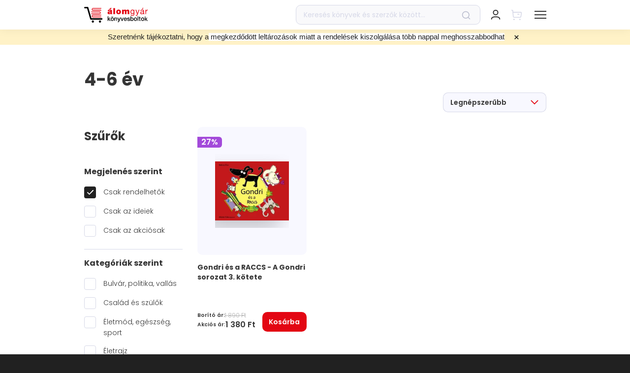

--- FILE ---
content_type: text/html; charset=utf-8
request_url: https://alomgyar.hu/konyvlista/gyermek-es-fjusagi/4-6-ev?m=normal
body_size: 26607
content:
<!DOCTYPE html><html lang="hu">
<head><meta charSet="utf-8"/><title>4-6 év - Könyvek | Álomgyár</title><meta name="yuspCategoryId" content="3"/><meta name="yuspCategoryPath" content="gyermek-es-fjusagi/4-6-ev"/><meta name="title" content="4-6 év - Könyvek | Álomgyár"/><meta name="description" content="Gyors szállítás, akár 2 munkanapon belül! Több ezer átvételi pont, folyamatosan frissülő akciós kínálat! Válogass több mint 40.000 könyv közül!"/><meta property="og:image" content="/_next/static/media/og-image-alomgyar.413fcbd4.png"/><meta property="og:title" content="4-6 év - Könyvek | Álomgyár"/><meta property="og:description" content="Gyors szállítás, akár 2 munkanapon belül! Több ezer átvételi pont, folyamatosan frissülő akciós kínálat! Válogass több mint 40.000 könyv közül!"/><meta property="twitter:title" content="4-6 év - Könyvek | Álomgyár"/><meta property="twitter:description" content="Gyors szállítás, akár 2 munkanapon belül! Több ezer átvételi pont, folyamatosan frissülő akciós kínálat! Válogass több mint 40.000 könyv közül!"/><meta property="twitter:image" content="/_next/static/media/og-image-alomgyar.413fcbd4.png"/><noscript><img height="1" width="1" style="display:none" src="https://www.facebook.com/tr?id=250961252134785&amp;ev=PageView&amp;noscript=1" alt=""/></noscript><link rel="canonical" href="https://alomgyar.hu/konyvlista/gyermek-es-fjusagi/4-6-ev"/><meta name="viewport" content="width=device-width, initial-scale=1, maximum-scale=1.0, user-scalable=0"/><meta property="og:url" content="https://alomgyar.hu/konyvlista/gyermek-es-fjusagi/4-6-ev?m=normal"/><meta property="og:type" content="website"/><meta property="og:image:width" content="490"/><meta property="og:image:height" content="490"/><meta name="facebook-domain-verification" content="195z6r2cmfzqxbxwxkz8jkx1cze599"/><link rel="shortcut icon" href="/images/favicon-alomgyar.ico"/><link rel="icon" sizes="16x16" type="image/png" href="/images/LOGO_AGY_16x16.png"/><link rel="icon" sizes="32x32" type="image/png" href="/images/LOGO_AGY_32x32.png"/><link rel="icon" sizes="64x64" type="image/png" href="/images/LOGO_AGY_64x64.png"/><link rel="icon" sizes="128x128" type="image/png" href="/images/LOGO_AGY_128x128.png"/><link rel="icon" sizes="192x192" type="image/png" href="/images/LOGO_AGY_192x192.png"/><link rel="apple-touch-icon" sizes="32x32" type="image/png" href="/images/favicon-alomgyar.png"/><link rel="icon" sizes="16x16" type="image/svg+xml" href="/images/favicon-alomgyar.svg"/><meta name="application-name" content="Álomgyár"/><meta name="yuspItemInCart"/><meta name="next-head-count" content="30"/><link data-next-font="" rel="preconnect" href="/" crossorigin="anonymous"/><script id="google-tag-manager-dataLayer" data-nscript="beforeInteractive">
          // Define dataLayer and the gtag function.
          window.dataLayer = window.dataLayer || [];
          function gtag(){dataLayer.push(arguments);}</script><script id="ms_clarity" type="text/plain" data-category="statistical" data-nscript="beforeInteractive">
            (function(c,l,a,r,i,t,y){
            c[a]=c[a]||function(){(c[a].q=c[a].q||[]).push(arguments)};
            t=l.createElement(r);t.async=1;t.src="https://www.clarity.ms/tag/"+i;
            y=l.getElementsByTagName(r)[0];y.parentNode.insertBefore(t,y);
        })(window, document, "clarity", "script", "l49xc7x8xt");
        </script><script id="fb-pixel" type="text/plain" data-category="marketing" data-nscript="beforeInteractive">
            !function(f,b,e,v,n,t,s)
            {if(f.fbq)return;n=f.fbq=function(){n.callMethod?
            n.callMethod.apply(n,arguments):n.queue.push(arguments)};
            if(!f._fbq)f._fbq=n;n.push=n;n.loaded=!0;n.version='2.0';
            n.queue=[];t=b.createElement(e);t.async=!0;
            t.src=v;s=b.getElementsByTagName(e)[0];
            s.parentNode.insertBefore(t,s)}(window, document,'script',
            'https://connect.facebook.net/en_US/fbevents.js');
            fbq('init', 250961252134785);
          </script><link rel="preload" href="/_next/static/css/3b36ab93c746f2c9.css" as="style"/><link rel="stylesheet" href="/_next/static/css/3b36ab93c746f2c9.css" data-n-g=""/><noscript data-n-css=""></noscript><script defer="" nomodule="" src="/_next/static/chunks/polyfills-c67a75d1b6f99dc8.js"></script><script defer="" src="/_next/static/chunks/6882.34988b6a95fe7285.js"></script><script defer="" src="/_next/static/chunks/7262-f9daccea5f88667d.js"></script><script defer="" src="/_next/static/chunks/7109-84b57bf5f4079899.js"></script><script defer="" src="/_next/static/chunks/1165-402f9bb02c9005bb.js"></script><script defer="" src="/_next/static/chunks/1387-e9d380a7cf2dd512.js"></script><script defer="" src="/_next/static/chunks/9809.a762fcd84145318c.js"></script><script defer="" src="/_next/static/chunks/5428.ab81b6903cc6f18f.js"></script><script defer="" src="/_next/static/chunks/669-b42250f36ab2d904.js"></script><script defer="" src="/_next/static/chunks/9357.7b608f1b3059a542.js"></script><script defer="" src="/_next/static/chunks/5552.86c2dc4d24574099.js"></script><script defer="" src="/_next/static/chunks/5823.d3c24c29604ce83c.js"></script><script defer="" src="/_next/static/chunks/1399.985caaa19dd70724.js"></script><script defer="" src="/_next/static/chunks/8093-1c188079c318ed32.js"></script><script defer="" src="/_next/static/chunks/7518.e031907dfc50fd81.js"></script><script defer="" src="/_next/static/chunks/113-2f3936adb43d3dfa.js"></script><script defer="" src="/_next/static/chunks/696-57537b178b16cf88.js"></script><script defer="" src="/_next/static/chunks/2070-5e8f7a8b5a982234.js"></script><script defer="" src="/_next/static/chunks/290.1f7a345d28c0360a.js"></script><script defer="" src="/_next/static/chunks/874.b8837d9abd7a7504.js"></script><script defer="" src="/_next/static/chunks/2055-2dbc55a251e8f826.js"></script><script defer="" src="/_next/static/chunks/8764-8dcf50ffea98c9cf.js"></script><script defer="" src="/_next/static/chunks/4571.4a39a5783817e487.js"></script><script defer="" src="/_next/static/chunks/5368.08fc13f296108480.js"></script><script defer="" src="/_next/static/chunks/9239.c34bc2f2615b95db.js"></script><script src="/_next/static/chunks/webpack-fec8ddeff92ff613.js" defer=""></script><script src="/_next/static/chunks/framework-f9e5c8d9f0a84ad1.js" defer=""></script><script src="/_next/static/chunks/main-4201ce42a9bd59b6.js" defer=""></script><script src="/_next/static/chunks/pages/_app-e7582bdd9873ed17.js" defer=""></script><script src="/_next/static/chunks/9844-8d576f10bd6a3735.js" defer=""></script><script src="/_next/static/chunks/2496-c9533460173dd8df.js" defer=""></script><script src="/_next/static/chunks/7636-e2065e086ca7d537.js" defer=""></script><script src="/_next/static/chunks/pages/konyvlista/%5B%5B...slug%5D%5D-062a6495965614b8.js" defer=""></script><script src="/_next/static/I2QAHx8n0Wx5L8-So3YlL/_buildManifest.js" defer=""></script><script src="/_next/static/I2QAHx8n0Wx5L8-So3YlL/_ssgManifest.js" defer=""></script></head>
<body><div id="__next"><div class="css-0 e1r32uh72"><style data-emotion="css o0keyx">.css-o0keyx{position:fixed;top:0;left:0;right:0;display:-webkit-box;display:-webkit-flex;display:-ms-flexbox;display:flex;-webkit-flex-direction:column;-ms-flex-direction:column;flex-direction:column;-webkit-transition:height 0.3s ease-in-out;transition:height 0.3s ease-in-out;pointer-events:none;height:0%;height:100%;width:100%;z-index:100000;-webkit-transition:-webkit-transform 0.3s ease-in-out;transition:transform 0.3s ease-in-out;}@media (max-width: 1289px){.css-o0keyx{box-shadow:none;position:fixed;top:0;right:0;left:0;z-index:100000;}}.css-o0keyx >*{pointer-events:initial;}.css-o0keyx .e9xrf8526{-webkit-flex:0;-ms-flex:0;flex:0;z-index:100000;}.css-o0keyx .e9xrf8532{-webkit-flex:0;-ms-flex:0;flex:0;}.css-o0keyx .e9xrf8531{-webkit-flex:0;-ms-flex:0;flex:0;}.css-o0keyx .e9xrf8530{-webkit-flex:0;-ms-flex:0;flex:0;}</style><div class="css-o0keyx e9xrf8525"><style data-emotion="css i3p6f8">.css-i3p6f8{background-color:white;z-index:100002;-webkit-transform:translateY(0);-moz-transform:translateY(0);-ms-transform:translateY(0);transform:translateY(0);box-shadow:0px 1px 20px rgba(0, 0, 0, 0.06);}</style><div class="css-i3p6f8 e9xrf8527"><div class="container css-0 e9xrf8524"><div class="row css-0 e9xrf8523"><div class="col-12 css-0 e9xrf8522"><style data-emotion="css 1qv9y3i">.css-1qv9y3i{display:-webkit-box;display:-webkit-flex;display:-ms-flexbox;display:flex;height:80px;}@media (max-width: 1289px){.css-1qv9y3i{height:60px;}}</style><div class="css-1qv9y3i e9xrf8510"><style data-emotion="css 1ysbipw">.css-1ysbipw{display:-webkit-box;display:-webkit-flex;display:-ms-flexbox;display:flex;-webkit-align-items:center;-webkit-box-align:center;-ms-flex-align:center;align-items:center;margin-right:50px;-webkit-flex-direction:column;-ms-flex-direction:column;flex-direction:column;-webkit-box-pack:center;-ms-flex-pack:center;-webkit-justify-content:center;justify-content:center;}@media (max-width: 1289px){.css-1ysbipw{margin-right:0;}}@media (max-width: 575px){.css-1ysbipw li{font-size:11px;}}@media (max-width: 350px){.css-1ysbipw li{font-size:8px;}}</style><div class="css-1ysbipw e9xrf8521"><style data-emotion="css 1bmeixn">.css-1bmeixn{width:129px;}@media (max-width: 1289px){.css-1bmeixn{width:120px;}}</style><a href="/" class="css-1bmeixn e9xrf8513"><svg width="129" height="32" fill="none" xmlns="http://www.w3.org/2000/svg"><path d="M34.433 7.87h-16.28c-1.499 0-2.784-1.251-2.784-2.815 0-1.563 1.232-2.814 2.785-2.814h16.279c.32 0 .589.26.589.573a.587.587 0 01-.59.574H18.155c-.857 0-1.607.73-1.607 1.615a1.6 1.6 0 001.607 1.616h16.279c.32 0 .589.26.589.573 0 .417-.268.678-.59.678z" fill="#E30613"></path><path d="M34.271 4.013H16.332v.26h17.832c0-.103.053-.208.107-.26zM34.003 5.055v-.104H16.332v.26h17.671v-.156zM34.164 5.89H16.332v.26h17.939c-.053-.104-.107-.209-.107-.26zM30.952 14.697H14.673a.586.586 0 01-.589-.573c0-.313.268-.574.589-.574h16.279c.857 0 1.607-.73 1.607-1.615a1.6 1.6 0 00-1.607-1.616H14.673a.586.586 0 01-.589-.573c0-.313.268-.573.589-.573h16.279c1.5 0 2.784 1.25 2.784 2.814-.053 1.46-1.285 2.71-2.784 2.71z" fill="#E30613"></path><path d="M14.887 12.977h17.939v-.26H14.94c0 .104-.053.156-.053.26zM15.102 11.935v.104h17.67v-.26h-17.67v.156zM14.887 10.84c.053.052.053.157.107.26h17.832v-.26h-17.94zM34.433 21.577h-16.28c-1.499 0-2.784-1.251-2.784-2.815 0-1.563 1.232-2.814 2.785-2.814h16.279c.32 0 .589.26.589.573a.587.587 0 01-.59.574H18.155c-.857 0-1.607.73-1.607 1.615a1.6 1.6 0 001.607 1.616h16.279c.32 0 .589.26.589.573 0 .417-.268.678-.59.678z" fill="#E30613"></path><path d="M34.271 17.72H16.332v.26h17.832c0-.104.053-.208.107-.26zM34.164 19.544H16.332v.26h17.939a.393.393 0 01-.107-.26zM34.003 18.762v-.104H16.332v.26h17.671v-.156z" fill="#E30613"></path><path d="M35.717 25.954H13.655c-.643 0-1.232-.416-1.446-1.094L5.89 2.97H1.5C.642 2.97 0 2.346 0 1.512 0 .678.643 0 1.5 0H6.96c.643 0 1.232.417 1.446 1.094l6.373 21.89h20.937c.803 0 1.5.677 1.5 1.511 0 .782-.643 1.46-1.5 1.46zM19.867 29.707c0-1.251-1.017-2.293-2.249-2.293-1.231 0-2.249 1.042-2.249 2.293 0 1.25 1.018 2.293 2.25 2.293 1.23 0 2.248-.99 2.248-2.293zM34.379 29.707c0-1.251-1.017-2.293-2.25-2.293-1.23 0-2.248 1.042-2.248 2.293 0 1.25 1.017 2.293 2.249 2.293 1.232 0 2.249-.99 2.249-2.293z" fill="#000"></path><path d="M53.335 4.847h-2.303l1.66-2.554h3.535l-2.892 2.554zm.053 5.837c-.428.209-.856.313-1.338.417-.75.208-1.125.365-1.125.99 0 .417.429.834 1.071.834.75 0 1.339-.469 1.392-1.407v-.834zm3.213 1.98c0 .678 0 1.408.429 1.981h-3.427c-.107-.26-.161-.573-.107-.834h-.054c-.75.834-1.767 1.043-2.838 1.043-1.714 0-3.106-.834-3.106-2.71 0-2.867 3.267-2.71 4.98-3.076.482-.104.91-.208.91-.781 0-.626-.535-.834-1.124-.834-1.018 0-1.285.521-1.285.938h-3.16c.107-2.554 2.464-2.919 4.552-2.919 4.23 0 4.177 1.772 4.177 3.492v3.7h.053zM62.706 2.397h-3.374v12.3h3.374v-12.3zM69.935 7.974c-1.285 0-1.446 1.25-1.446 2.189 0 .938.16 2.24 1.446 2.24 1.285 0 1.445-1.25 1.445-2.24 0-.99-.16-2.19-1.445-2.19zm0 6.931c-3.32 0-4.82-2.24-4.82-4.69s1.5-4.69 4.82-4.69c3.32 0 4.82 2.24 4.82 4.69s-1.5 4.69-4.82 4.69zM77.004 5.733h3.266v1.199h.054c.696-1.043 1.66-1.408 2.892-1.408.964 0 1.98.522 2.41 1.408.16-.105.803-1.408 2.998-1.408 2.25 0 3.052 1.564 3.052 3.023v6.15h-3.373V9.85c0-.834-.107-1.615-1.125-1.615-.856 0-1.124.677-1.124 1.615v4.847H82.68V9.85c0-.834-.107-1.615-1.124-1.615-.857 0-1.125.677-1.125 1.615v4.847h-3.373V5.733h-.054zM100.618 10.059c0-1.564-.696-3.18-2.517-3.18-1.874 0-2.624 1.512-2.624 3.232 0 1.615.59 3.387 2.463 3.387 1.982 0 2.678-1.771 2.678-3.44zm1.446 3.856c0 2.919-1.286 4.378-4.07 4.378-1.66 0-3.534-.677-3.641-2.606h1.445c.054 1.043 1.34 1.46 2.303 1.46 1.874 0 2.624-1.355 2.624-3.388v-.573h-.054c-.482 1.094-1.606 1.615-2.73 1.615-2.625 0-3.91-2.084-3.91-4.534 0-2.084 1.018-4.69 4.07-4.69 1.124 0 2.088.52 2.624 1.459v-1.25h1.339v8.13zM108.544 15.896c-.696 1.72-1.285 2.397-2.57 2.397-.321 0-.696-.052-1.018-.156v-1.355c.268.104.536.208.857.208.589 0 .911-.26 1.178-.833l.589-1.512-3.48-8.86h1.66l2.57 7.297h.054l2.463-7.297h1.553l-3.856 10.11zM118.772 2.085h1.874l-2.249 2.45h-1.071l1.446-2.45zm1.124 7.974c-1.124.834-4.391 0-4.391 2.189 0 .99.803 1.303 1.714 1.303 1.928 0 2.677-1.2 2.677-2.033v-1.46zm2.356 4.586c-.267.156-.589.26-1.017.26-.75 0-1.232-.416-1.232-1.354-.803.99-1.874 1.355-3.105 1.355-1.607 0-2.892-.73-2.892-2.502 0-2.033 1.499-2.45 2.999-2.762 1.606-.313 2.945-.209 2.945-1.303 0-1.303-1.071-1.46-1.981-1.46-1.232 0-2.142.365-2.196 1.668h-1.446c.107-2.189 1.767-2.97 3.749-2.97 1.606 0 3.32.364 3.32 2.45v4.585c0 .678 0 .99.482.99.16 0 .267-.052.428-.104v1.147h-.054zM124.395 5.785h1.338v1.876h.054c.696-1.46 1.66-2.137 3.213-2.084V7.14c-2.356 0-3.16 1.303-3.16 3.596v3.961h-1.445V5.785z" fill="#E30613"></path><path d="M47.766 19.335h1.392v5.16l2.463-2.658h1.714l-2.41 2.398 2.624 4.169h-1.66l-1.928-3.18-.803.835v2.345h-1.392v-9.069zM58.851 20.795H57.46V19.44h1.392v1.355zm-3.427-1.407h1.392v1.355h-1.392v-1.355zm1.66 8.026c.321 0 .59-.052.803-.209.215-.156.429-.312.536-.52.16-.21.267-.47.321-.73a4.45 4.45 0 00.107-.834c0-.261-.053-.574-.107-.834a1.803 1.803 0 00-.321-.73c-.16-.208-.322-.417-.536-.521-.214-.156-.482-.209-.803-.209-.321 0-.589.053-.803.209-.214.156-.429.313-.536.521-.16.209-.267.47-.321.73a4.45 4.45 0 00-.107.834c0 .312.053.573.107.834.054.26.16.52.321.73.161.208.322.416.536.52.268.157.535.209.803.209zm0 1.146a3.59 3.59 0 01-1.339-.26 2.792 2.792 0 01-1.017-.73 3.722 3.722 0 01-.643-1.094c-.16-.417-.214-.886-.214-1.407 0-.522.054-.939.214-1.408.16-.417.322-.781.643-1.094.268-.313.589-.521 1.017-.73.375-.156.857-.26 1.339-.26s.964.104 1.339.26c.375.157.75.417 1.017.73.268.313.482.677.643 1.094.16.417.214.886.214 1.407 0 .522-.054.99-.214 1.408-.16.417-.322.781-.643 1.094-.267.313-.589.521-1.017.73-.375.208-.803.26-1.339.26zM61.422 21.837h1.286v.938a2.44 2.44 0 01.803-.834 2.02 2.02 0 011.124-.312c.697 0 1.232.208 1.607.573s.589.938.589 1.668v4.482h-1.392v-4.117c0-.522-.107-.886-.322-1.147a1.216 1.216 0 00-.91-.365c-.214 0-.428.052-.643.157-.16.104-.321.208-.482.364-.107.157-.214.365-.32.574a2.573 2.573 0 00-.108.677v3.857h-1.392v-6.515h.16zM67.688 21.837h1.499l1.66 4.9 1.606-4.9H73.9l-2.463 6.932c-.107.313-.214.573-.321.834-.107.26-.268.52-.375.73-.16.208-.375.364-.59.468a2.116 2.116 0 01-.91.209c-.32 0-.642 0-.963-.052v-1.251c.107 0 .214.052.32.052.108 0 .215.052.322.052.16 0 .321 0 .375-.052.107-.052.214-.104.268-.209.053-.104.107-.156.16-.26a.947.947 0 00.108-.365l.16-.521-2.302-6.567zM74.059 21.837h1.499l1.606 5.055 1.553-5.055h1.393l-2.196 6.567h-1.553l-2.302-6.567zM85.25 24.547a1.57 1.57 0 00-.16-.677 1.232 1.232 0 00-.322-.574c-.107-.156-.322-.26-.482-.364a1.458 1.458 0 00-.643-.157c-.267 0-.482.052-.642.157a1.924 1.924 0 00-.536.364c-.16.157-.267.365-.321.574-.107.208-.107.417-.16.677h3.266zm-3.213.938c0 .26.053.521.107.73.053.26.16.469.321.625.16.157.322.313.536.417.214.105.482.157.75.157.428 0 .75-.105.963-.26.268-.157.429-.47.536-.835h1.285c-.054.365-.214.678-.375.938-.16.26-.375.521-.642.678-.268.208-.536.313-.857.417a3.109 3.109 0 01-.964.156c-.482 0-.91-.104-1.285-.26a2.61 2.61 0 01-.964-.73 2.733 2.733 0 01-.59-1.095c-.106-.416-.214-.885-.214-1.407 0-.469.054-.886.215-1.303.16-.417.321-.781.589-1.094a2.61 2.61 0 01.964-.73c.374-.208.803-.26 1.285-.26.482 0 .91.104 1.339.312.374.209.696.521.963.834.268.313.429.782.59 1.199.107.469.16.938.107 1.407h-4.66v.104zM88.73 26.32c.053.416.214.729.482.885.267.157.589.26.963.26.108 0 .268 0 .429-.051.16 0 .321-.052.482-.105.16-.052.268-.156.375-.26.107-.104.16-.26.107-.47 0-.208-.054-.312-.214-.468a1.043 1.043 0 00-.482-.26c-.215-.053-.429-.157-.643-.21-.268-.051-.482-.103-.75-.156-.267-.052-.482-.156-.75-.208-.213-.104-.428-.209-.642-.365-.214-.156-.321-.313-.428-.573-.107-.209-.161-.521-.161-.834 0-.365.107-.678.268-.886.16-.26.375-.417.642-.573.268-.157.536-.261.857-.313.322-.052.59-.104.91-.104.322 0 .643.052.91.104.322.052.536.208.804.365.214.156.428.364.59.625.16.26.267.573.32.938h-1.445c-.054-.365-.215-.573-.429-.677-.214-.105-.535-.157-.803-.157h-.321c-.107 0-.268.052-.375.105-.107.052-.214.104-.322.208-.107.104-.107.209-.107.365s.054.313.161.417c.107.104.268.208.482.26.214.053.428.157.643.209.267.052.481.104.75.156.267.052.481.157.749.209.268.104.482.208.643.364.214.157.32.313.481.522.108.208.161.469.161.834 0 .364-.107.73-.268.99-.16.26-.374.469-.642.677-.268.157-.59.313-.91.365a6.047 6.047 0 01-.964.104c-.375 0-.75-.052-1.071-.156a3.236 3.236 0 01-.857-.417 1.998 1.998 0 01-.59-.73c-.16-.26-.213-.625-.213-.99h1.178zM98.85 25.12c0-.312-.053-.573-.106-.886a1.804 1.804 0 00-.322-.73 2.507 2.507 0 00-.535-.52c-.214-.157-.482-.209-.75-.209-.589 0-1.017.209-1.339.626-.32.416-.428.99-.428 1.667 0 .313.053.626.107.938.054.261.214.522.321.73.161.209.322.365.536.47.214.103.482.155.75.155.32 0 .589-.052.803-.208.214-.156.375-.313.535-.521.16-.209.268-.47.322-.73.107-.208.107-.469.107-.782zm-4.819-5.785h1.392v3.336c.108-.156.215-.313.375-.417.161-.104.268-.26.429-.313.16-.104.321-.156.535-.208.16-.052.375-.052.536-.052.482 0 .91.104 1.285.26.375.157.696.417.91.73.268.313.429.678.536 1.094.107.417.16.886.16 1.355 0 .417-.053.886-.16 1.303a3.432 3.432 0 01-.482 1.095 2.451 2.451 0 01-.857.782c-.321.208-.75.26-1.178.26-.214 0-.428 0-.643-.052a8.924 8.924 0 01-.589-.156 4.726 4.726 0 01-.535-.313 1.873 1.873 0 01-.375-.521v.886h-1.285v-9.069h-.054zM104.26 27.413c.321 0 .589-.052.803-.208.214-.156.428-.313.536-.521.16-.209.267-.47.321-.73.053-.26.107-.573.107-.834 0-.26-.054-.573-.107-.834a1.816 1.816 0 00-.321-.73c-.161-.208-.322-.416-.536-.52-.214-.157-.482-.209-.803-.209-.321 0-.589.052-.803.209-.215.156-.429.312-.536.52a1.79 1.79 0 00-.321.73c-.054.261-.107.574-.107.834 0 .313.053.574.107.834.053.26.16.521.321.73.161.208.321.417.536.521.267.156.535.209.803.209zm0 1.147c-.482 0-.964-.104-1.339-.26a2.784 2.784 0 01-1.017-.73 3.728 3.728 0 01-.643-1.095c-.161-.417-.214-.886-.214-1.407 0-.52.053-.938.214-1.407.161-.417.321-.782.643-1.094.267-.313.589-.521 1.017-.73.375-.156.857-.26 1.339-.26s.964.104 1.339.26c.374.156.749.417 1.017.73.268.312.482.677.643 1.094.16.417.214.886.214 1.407s-.054.99-.214 1.407c-.161.417-.322.782-.643 1.095-.268.313-.589.521-1.017.73-.375.208-.804.26-1.339.26zM110.045 19.335h-1.393v9.069h1.393v-9.069zM110.9 21.837h1.018v-1.98h1.392v1.98h1.232v1.095h-1.232v3.908c0 .105.054.209.107.261.054.052.107.156.214.156.107.052.215.052.375.052h.268c.054 0 .214 0 .268-.052v1.095c-.161 0-.322.052-.429.052h-.428c-.375 0-.643-.052-.857-.104a1.114 1.114 0 01-.535-.313c-.107-.156-.215-.313-.268-.521-.054-.209-.054-.47-.054-.73v-3.804h-1.017v-1.095h-.054zM118.879 27.361c.321 0 .589-.052.803-.208.214-.156.429-.313.536-.521.16-.209.267-.47.321-.73.054-.26.107-.573.107-.834 0-.26-.053-.573-.107-.834a1.816 1.816 0 00-.321-.73c-.161-.208-.322-.416-.536-.52-.214-.157-.482-.209-.803-.209-.321 0-.589.052-.803.209-.214.156-.429.312-.536.52-.16.21-.268.47-.321.73-.054.261-.107.574-.107.834 0 .313.053.574.107.834.053.26.161.521.321.73.161.208.322.417.536.521.214.104.482.209.803.209zm0 1.147c-.482 0-.964-.104-1.339-.26a2.792 2.792 0 01-1.017-.73 3.728 3.728 0 01-.643-1.095c-.16-.416-.214-.886-.214-1.407 0-.52.054-.938.214-1.407.161-.417.322-.782.643-1.094.268-.313.589-.521 1.017-.73.375-.156.857-.26 1.339-.26s.964.104 1.339.26c.375.156.749.417 1.017.73.268.312.482.677.643 1.094.16.417.214.886.214 1.407s-.054.99-.214 1.407c-.161.417-.322.782-.643 1.095-.268.313-.589.521-1.017.73-.375.156-.804.26-1.339.26zM123.217 19.44v9.068h1.392v-2.345l.803-.886 1.928 3.231H129l-2.624-4.17 2.41-2.397h-1.714l-2.463 2.658v-5.16h-1.392z" fill="#000"></path></svg></a></div><style data-emotion="css y37upr">.css-y37upr{display:-webkit-box;display:-webkit-flex;display:-ms-flexbox;display:flex;-webkit-align-items:center;-webkit-box-align:center;-ms-flex-align:center;align-items:center;-webkit-flex:1;-ms-flex:1;flex:1;}</style><div class="css-y37upr e9xrf8520"><style data-emotion="css 1xclg2i">.css-1xclg2i{margin:0;padding:0;}</style><ul class="d-none d-xl-flex css-1xclg2i e9xrf8512"><style data-emotion="css dguz1t">.css-dguz1t{margin:0;margin-right:27px;padding:0;list-style:none;cursor:pointer;}.css-dguz1t:last-child{margin-right:0;}.css-dguz1t span{font-weight:600;font-size:16px;color:#353535;margin-right:8px;}.css-dguz1t span:hover{-webkit-text-decoration:none;text-decoration:none;}.css-dguz1t svg{-webkit-transition:-webkit-transform 0.3s ease-in-out;transition:transform 0.3s ease-in-out;}.css-dguz1t.active svg{-webkit-transform:rotate(180deg);-moz-transform:rotate(180deg);-ms-transform:rotate(180deg);transform:rotate(180deg);}</style><li class=" css-dguz1t e9xrf856"><span>Könyvek</span><style data-emotion="css 19nz5l5">.css-19nz5l5{font-size:0;pointer-events:none;display:inline-block;max-width:100%;width:auto;height:13px;vertical-align:middle;}</style><div class="css-19nz5l5 e1fsqnz31"><style data-emotion="css 1ln4qnq">.css-1ln4qnq{width:auto;height:13px;vertical-align:top;}.css-1ln4qnq svg{vertical-align:top;}</style></div></li><li class=" css-dguz1t e9xrf856"><span>E-könyvek</span><div class="css-19nz5l5 e1fsqnz31"></div></li><style data-emotion="css h20ie6">.css-h20ie6{margin:0;margin-right:40px;padding:0;list-style:none;display:inline-block;}.css-h20ie6:last-child{margin-right:0;}.css-h20ie6 a{font-weight:600;font-size:16px;color:#353535;}.css-h20ie6 a:hover{-webkit-text-decoration:none;text-decoration:none;}</style><li class="css-h20ie6 e9xrf8511"><a href="/akciok">Akciók</a></li><li class="css-h20ie6 e9xrf8511"><a href="/konyvesboltok">Boltjaink</a></li><li class="css-h20ie6 e9xrf8511"><a href="/magazin">Magazin</a></li></ul></div><style data-emotion="css uqmz2s">.css-uqmz2s{width:375px;display:-webkit-box;display:-webkit-flex;display:-ms-flexbox;display:flex;-webkit-align-items:center;-webkit-box-align:center;-ms-flex-align:center;align-items:center;position:relative;}.css-uqmz2s form{width:100%;}</style><div class="d-none d-lg-flex css-uqmz2s e9xrf8519"><form action="/kereses"><style data-emotion="css 1xg2rii">.css-1xg2rii{position:relative;width:100%;}</style><div class="css-1xg2rii e1nssqtq5"><style data-emotion="css 1sblp2u">.css-1sblp2u{height:40px;background:rgba(214, 216, 230, 0.16);border:1px solid #D6D8E7;border-radius:10px;padding:0 50px 0 15px;width:100%;color:black;}.css-1sblp2u:focus{outline:none;}.css-1sblp2u::-webkit-input-placeholder{color:#D6D8E7;}.css-1sblp2u::-moz-placeholder{color:#D6D8E7;}.css-1sblp2u:-ms-input-placeholder{color:#D6D8E7;}.css-1sblp2u::placeholder{color:#D6D8E7;}</style><input type="text" placeholder="Keresés könyvek és szerzők között..." name="q" class="css-1sblp2u e1nssqtq3" value=""/><style data-emotion="css 1k2hbpc">.css-1k2hbpc{position:absolute;right:20px;top:50%;-webkit-transform:translateY(-50%);-moz-transform:translateY(-50%);-ms-transform:translateY(-50%);transform:translateY(-50%);cursor:pointer;max-width:20px;}.css-1k2hbpc svg{max-width:100%;}</style><div class="css-1k2hbpc e1nssqtq2"><style data-emotion="css 12xx6x2">.css-12xx6x2{font-size:0;pointer-events:none;display:inline-block;max-width:100%;width:18px;height:auto;vertical-align:middle;}</style><div class="css-12xx6x2 e1fsqnz31"><style data-emotion="css 18n48i0">.css-18n48i0{width:18px;height:auto;vertical-align:top;}.css-18n48i0 svg{vertical-align:top;}</style></div></div></div></form></div><style data-emotion="css s5xdrg">.css-s5xdrg{display:-webkit-box;display:-webkit-flex;display:-ms-flexbox;display:flex;-webkit-align-items:center;-webkit-box-align:center;-ms-flex-align:center;align-items:center;}</style><div class="css-s5xdrg e9xrf8517"><style data-emotion="css 18pyo46">.css-18pyo46{height:100%;margin-left:30px;display:-webkit-box;display:-webkit-flex;display:-ms-flexbox;display:flex;-webkit-align-items:center;-webkit-box-align:center;-ms-flex-align:center;align-items:center;position:relative;}.css-18pyo46 >div:first-of-type{cursor:pointer;}@media (max-width: 1289px){.css-18pyo46{margin-left:20px;}}</style><div class="d-lg-none css-18pyo46 e9xrf8516"><style data-emotion="css hvvp4x">.css-hvvp4x{font-size:0;pointer-events:none;display:inline-block;max-width:100%;width:22px;height:22px;vertical-align:middle;}</style><div class="css-hvvp4x e1fsqnz31"><style data-emotion="css 1azwzp1">.css-1azwzp1{width:22px;height:22px;vertical-align:top;}.css-1azwzp1 svg{vertical-align:top;}</style></div></div><div class="css-18pyo46 e9xrf8516"><style data-emotion="css 9c2bot">.css-9c2bot{width:22px;height:22px;display:-webkit-box;display:-webkit-flex;display:-ms-flexbox;display:flex;-webkit-box-pack:center;-ms-flex-pack:center;-webkit-justify-content:center;justify-content:center;-webkit-align-items:center;-webkit-box-align:center;-ms-flex-align:center;align-items:center;}</style><div class="css-9c2bot e1gciptk2"><div class="css-hvvp4x e1fsqnz31"></div><div class="css-0 e1gciptk0"></div></div></div><div class="css-18pyo46 e9xrf8516"><style data-emotion="css 11enff3">.css-11enff3{position:relative;}.css-11enff3 >a{cursor:not-allowed;}</style><div class="css-11enff3 e2i52r01"><a href="/"><style data-emotion="css 1oct57n">.css-1oct57n{font-size:0;pointer-events:none;display:inline-block;max-width:100%;width:23px;height:23px;vertical-align:middle;}</style><div class="css-1oct57n e1fsqnz31"><style data-emotion="css 1pxydre">.css-1pxydre{width:23px;height:23px;vertical-align:top;}.css-1pxydre svg{vertical-align:top;}</style></div></a></div></div><style data-emotion="css 10u7ryc">.css-10u7ryc{height:100%;margin-left:30px;display:-webkit-box;display:-webkit-flex;display:-ms-flexbox;display:flex;-webkit-align-items:center;-webkit-box-align:center;-ms-flex-align:center;align-items:center;position:relative;margin:-12px -12px -12px 20px;}.css-10u7ryc >div:first-of-type{cursor:pointer;}@media (max-width: 1289px){.css-10u7ryc{margin-left:20px;}}@media (max-width: 1289px){.css-10u7ryc{margin:-12px -12px -12px 13px;}}</style><div class="d-xl-none css-10u7ryc e9xrf8515"><div class="hamburger-react" role="button" style="cursor:pointer;height:48px;position:relative;transition:0.4s cubic-bezier(0, 0, 0, 1);user-select:none;width:48px;outline:none;transform:none" tabindex="0"><div style="background:currentColor;height:2px;left:12px;position:absolute;width:24px;top:16px;transition:0.4s cubic-bezier(0, 0, 0, 1);transform:none"></div><div style="background:currentColor;height:2px;left:12px;position:absolute;width:24px;top:23px;transition:0.4s cubic-bezier(0, 0, 0, 1);opacity:1"></div><div style="background:currentColor;height:2px;left:12px;position:absolute;width:24px;top:30px;transition:0.4s cubic-bezier(0, 0, 0, 1);transform:none"></div></div></div></div></div></div></div></div></div><style data-emotion="css 1o53p3">.css-1o53p3{z-index:100001;}</style><div class="css-1o53p3 e9xrf859"></div><style data-emotion="css ke3js1">.css-ke3js1{-webkit-flex:0;-ms-flex:0;flex:0;overflow:hidden;-webkit-transition:flex 0.3s ease-in-out;transition:flex 0.3s ease-in-out;}</style><div class="css-ke3js1 e9xrf8531"></div><style data-emotion="css inxa61">.css-inxa61{-webkit-flex:1;-ms-flex:1;flex:1;overflow:hidden;}</style><div class="css-inxa61 e9xrf8526"></div></div><style data-emotion="css 1jo8di4">.css-1jo8di4{display:-webkit-box;display:-webkit-flex;display:-ms-flexbox;display:flex;-webkit-flex-direction:column;-ms-flex-direction:column;flex-direction:column;position:relative;padding-top:80px;background-color:white;min-height:auto;}@media (max-width: 1289px){.css-1jo8di4{margin-bottom:-35px;}}@media (max-width: 1289px){.css-1jo8di4{padding-top:60px;}}</style><div class="css-1jo8di4 e1h02flb2"><style data-emotion="css a6p1e8">.css-a6p1e8{z-index:1;cursor:pointer;position:-webkit-sticky;position:sticky;top:0px;z-index:9999;-webkit-transition:top 0.2s ease-in-out;transition:top 0.2s ease-in-out;}</style><div class="css-a6p1e8 e150sri83"><style data-emotion="css 9uimvu">.css-9uimvu{width:60px;height:60px;margin:-60px 0 0 auto;-webkit-transform:translate(-70px, -40px);-moz-transform:translate(-70px, -40px);-ms-transform:translate(-70px, -40px);transform:translate(-70px, -40px);background-color:#E30613;border-radius:50%;display:-webkit-box;display:-webkit-flex;display:-ms-flexbox;display:flex;-webkit-box-pack:center;-ms-flex-pack:center;-webkit-justify-content:center;justify-content:center;-webkit-align-items:center;-webkit-box-align:center;-ms-flex-align:center;align-items:center;z-index:2;position:relative;opacity:0;-webkit-transition:opacity 0.3s ease-in-out;transition:opacity 0.3s ease-in-out;}.css-9uimvu:hover{background-color:#CD0914;}@media (max-width: 1289px){.css-9uimvu{width:50px;height:50px;-webkit-transform:translate(-20px, 0px);-moz-transform:translate(-20px, 0px);-ms-transform:translate(-20px, 0px);transform:translate(-20px, 0px);}}</style><div class="css-9uimvu e150sri82"><style data-emotion="css xnkfuj">.css-xnkfuj{position:absolute;left:50%;top:50%;-webkit-transform:translate(-50%, -50%) rotateZ(-90deg);-moz-transform:translate(-50%, -50%) rotateZ(-90deg);-ms-transform:translate(-50%, -50%) rotateZ(-90deg);transform:translate(-50%, -50%) rotateZ(-90deg);z-index:3;font-size:0;}</style><div class="css-xnkfuj e150sri81"><style data-emotion="css 8alz7q">.css-8alz7q{font-size:0;pointer-events:none;display:inline-block;max-width:100%;width:12px;height:auto;vertical-align:middle;}</style><div class="css-8alz7q e1fsqnz31"><style data-emotion="css 1ezxrv8">.css-1ezxrv8{width:12px;height:auto;vertical-align:top;}.css-1ezxrv8 svg{vertical-align:top;}</style></div></div></div></div><div class="css-a6p1e8 e150sri83"><div class="css-9uimvu e150sri82"><div class="css-xnkfuj e150sri81"><div class="css-8alz7q e1fsqnz31"></div></div></div></div><div class="container css-0 e1nt80qn2"><div class="row css-0 e1nt80qn1"><div class="col-12 css-0 e1nt80qn0"><style data-emotion="css 1iqf1h3">.css-1iqf1h3{margin-top:80px;margin-bottom:5px;font-weight:700;font-size:36px;}@media (max-width: 767px){.css-1iqf1h3{font-size:22px;margin-top:60px;margin-bottom:30px;}}</style><h1 class="css-1iqf1h3 e1ckwif20">Könyvek</h1><style data-emotion="css h376ds">.css-h376ds{margin-bottom:120px;}@media (max-width: 1289px){.css-h376ds{margin-bottom:60px;}}</style><div class="css-h376ds e1r32uh70"><div class="css-0 e9gn01723"><div class="css-0 e9gn01719"><style data-emotion="css 5d4i2o">.css-5d4i2o{display:-webkit-box;display:-webkit-flex;display:-ms-flexbox;display:flex;margin-bottom:30px;-webkit-align-items:center;-webkit-box-align:center;-ms-flex-align:center;align-items:center;}</style><div class="css-5d4i2o e9gn01718"><style data-emotion="css 1o3nkn">.css-1o3nkn{margin-left:auto;}</style><div class="css-1o3nkn e9gn01717"><div class="css-s5xdrg e9gn01712"><style data-emotion="css 1jwryq8">.css-1jwryq8{margin-right:15px;}</style><div class="d-none d-xl-block css-1jwryq8 e9gn01710">Rendezés:</div><style data-emotion="css 1h6zgo4">.css-1h6zgo4{width:230px;}@media (max-width: 1289px){.css-1h6zgo4{width:210px;}}</style><div class="css-1h6zgo4 e9gn01716"><style data-emotion="css 1r7dqjc">.css-1r7dqjc{display:inline-block;vertical-align:top;position:relative;width:100%;max-width:100%;}.css-1r7dqjc .e1gxpdnc6{height:0;overflow:hidden;}.css-1r7dqjc .e1gxpdnc8{-webkit-transform:rotateZ(90deg);-moz-transform:rotateZ(90deg);-ms-transform:rotateZ(90deg);transform:rotateZ(90deg);}</style><div width="100% " class="css-1r7dqjc e1gxpdnc3"><style data-emotion="css 8781ok">.css-8781ok{position:relative;border-radius:10px;display:-webkit-box;display:-webkit-flex;display:-ms-flexbox;display:flex;height:50px;-webkit-align-items:center;-webkit-box-align:center;-ms-flex-align:center;align-items:center;padding:0 45px 0 15px;background-color:#F8F8FF;box-shadow:inset 0 0 0 1px #D6D8E7;}@media (max-width: 1289px){.css-8781ok{height:40px;}}.css-8781ok:hover{box-shadow:inset 0 0 0 2px #D6D8E7;cursor:pointer;}</style><div aria-haspopup="listbox" aria-expanded="true" class="css-8781ok e1gxpdnc4"><style data-emotion="css gzk2cr">.css-gzk2cr{white-space:nowrap;overflow:hidden;text-overflow:ellipsis;font-weight:600;font-size:14px;-webkit-flex:1;-ms-flex:1;flex:1;color:#353535;}</style><div class="css-gzk2cr e1gxpdnc10">Rendezés</div><style data-emotion="css gpi9bp">.css-gpi9bp{width:16px;position:absolute;right:15px;top:50%;color:aliceblue;-webkit-transform:translateY(-50%);-moz-transform:translateY(-50%);-ms-transform:translateY(-50%);transform:translateY(-50%);}</style><div class="css-gpi9bp e1gxpdnc9"><style data-emotion="css 18bsdwy">.css-18bsdwy{width:10px;margin:0 auto;transform-origin:50%;-webkit-transition:-webkit-transform 0.2s ease-in-out;transition:transform 0.2s ease-in-out;}</style><div class="css-18bsdwy e1gxpdnc8"><style data-emotion="css 1h6u3rs">.css-1h6u3rs{font-size:0;pointer-events:none;display:inline-block;max-width:100%;width:10px;height:auto;vertical-align:middle;}</style><div class="css-1h6u3rs e1fsqnz31"><style data-emotion="css 12du8a9">.css-12du8a9{width:10px;height:auto;vertical-align:top;}.css-12du8a9 svg{vertical-align:top;}</style></div></div></div></div><style data-emotion="css 1ahprqr">.css-1ahprqr{border-radius:0 0 10px 10px;border-width:0px 1px 1px 1px;position:relative;background-color:white;width:100%;z-index:999;}</style><div tabindex="-1" role="listbox" class="css-1ahprqr e1gxpdnc6"><style data-emotion="css e7ydc5">.css-e7ydc5{margin:0;padding:0;position:absolute;display:inline-block;border:1px solid #D6D8E7;display:table-cell;left:0;top:-1px;width:100%;background-color:white;max-height:300px;overflow-y:auto;}</style><ul class="css-e7ydc5 e1gxpdnc5"><style data-emotion="css 16s841s">.css-16s841s{padding:10px 45px 10px 15px;list-style:none;margin:0;}.css-16s841s:hover{cursor:pointer;font-weight:600;color:#E30613;}.css-16s841s:active,.css-16s841s:focus{color:#E30613;}.css-16s841s::before{display:block;height:0;overflow:hidden;font-weight:600;content:attr(data-text);}</style><li role="option" data-text="Legnépszerűbb" class="css-16s841s e1gxpdnc7">Legnépszerűbb</li><li role="option" data-text="Megjelenés szerint" class="css-16s841s e1gxpdnc7">Megjelenés szerint</li><li role="option" data-text="Ár szerint növekvő" class="css-16s841s e1gxpdnc7">Ár szerint növekvő</li><li role="option" data-text="Ár szerint csökkenő" class="css-16s841s e1gxpdnc7">Ár szerint csökkenő</li><li role="option" data-text="Legmagasabb kedvezmény" class="css-16s841s e1gxpdnc7">Legmagasabb kedvezmény</li></ul></div></div></div></div></div><style data-emotion="css 3ie4">.css-3ie4{width:110px;margin-left:20px;}</style><div class="d-block d-md-none css-3ie4 e9gn01711"><div class="css-s5xdrg e9gn01712"><style data-emotion="css rihhr5">.css-rihhr5{border:none;padding:0 15px;border-radius:10px;border:1px solid #E30613;background-color:white;height:40px;width:100%;max-width:110px;color:#E30613;font-weight:600;font-size:16px;}.css-rihhr5:hover{background-color:#FFF4F5;}.css-rihhr5:focus{outline:none;}</style><button class="css-rihhr5 exz6uf03"><style data-emotion="css 2ejmx8">.css-2ejmx8{margin-right:0;display:inline-block;}</style><div class="css-2ejmx8 exz6uf02"></div></button></div></div></div><style data-emotion="css zjik7">.css-zjik7{display:-webkit-box;display:-webkit-flex;display:-ms-flexbox;display:flex;}</style><div class="css-zjik7 e9gn01715"><style data-emotion="css 16luvio">.css-16luvio{max-width:250px;margin-right:30px;width:200px;}@media (max-width: 767px){.css-16luvio{display:none;}}</style><div class="css-16luvio e9gn01714"><style data-emotion="css ehld0v">.css-ehld0v{font-weight:700;font-size:24px;margin-bottom:40px;}</style><div class="css-ehld0v e9gn01722">Szűrők</div><div class="css-0 e9gn0176"><style data-emotion="css uh765e">.css-uh765e{margin-bottom:20px;border-bottom:1px solid #d6d8e7;}@media (max-width: 1289px){.css-uh765e{margin-bottom:15px;}}.css-uh765e:last-child{border-bottom:none;}</style><div class="css-uh765e e9gn01721"><style data-emotion="css 3547m0">.css-3547m0 .e1jqc2ql5{height:auto;}</style><div class="css-3547m0 e1jqc2ql0"><style data-emotion="css 1t1lg2d">.css-1t1lg2d{font-weight:bold;font-size:18px;margin-bottom:18px;position:relative;cursor:pointer;}@media (max-width: 1289px){.css-1t1lg2d{font-size:16px;}}.css-1t1lg2d .e1qj5wht1{-webkit-transform:rotateZ(-90deg);-moz-transform:rotateZ(-90deg);-ms-transform:rotateZ(-90deg);transform:rotateZ(-90deg);}</style><div class="css-1t1lg2d e1qj5wht0">Megjelenés szerint</div><style data-emotion="css 1hf6p0a">.css-1hf6p0a{padding-bottom:10px;overflow:hidden;}</style><div class="css-1hf6p0a e1jqc2ql5"><style data-emotion="css 1yknddx">.css-1yknddx{display:-webkit-box;display:-webkit-flex;display:-ms-flexbox;display:flex;margin-bottom:20px;cursor:pointer;}@media (max-width: 1289px){.css-1yknddx{margin-bottom:15px;}}</style><div class="css-1yknddx e1jqc2ql4"><style data-emotion="css 1lqp2ij">.css-1lqp2ij{display:inline-block;vertical-align:middle;margin-right:15px;pointer-events:none;}</style><div class="css-1lqp2ij e1jqc2ql3"><style data-emotion="css hfn5qw">.css-hfn5qw{display:inline-block;vertical-align:top;}</style><div checked="" class="css-hfn5qw eupzjtc8"><style data-emotion="css 1cqdg99">.css-1cqdg99{display:-webkit-box;display:-webkit-flex;display:-ms-flexbox;display:flex;margin-bottom:0;}.css-1cqdg99 a{-webkit-text-decoration:underline;text-decoration:underline;color:#E30613;}</style><label class="css-1cqdg99 eupzjtc6"><style data-emotion="css eivff4">.css-eivff4{display:none;}</style><input type="checkbox" class="css-eivff4 eupzjtc7" checked=""/><style data-emotion="css 1lbnhz0">.css-1lbnhz0{cursor:pointer;}.css-1lbnhz0 svg{display:block;}</style><div class="css-1lbnhz0 eupzjtc2"><div class="css-0 eupzjtc3"><svg width="24" height="24" viewBox="0 0 24 24" fill="none" xmlns="http://www.w3.org/2000/svg"><rect width="24" height="24" rx="4" fill="#212121"></rect><path fill-rule="evenodd" clip-rule="evenodd" d="M10.52 14.6666L17.8799 7L19 8.16672L10.52 17L6 12.2917L7.12005 11.125L10.52 14.6666Z" fill="white"></path><path fill-rule="evenodd" clip-rule="evenodd" d="M10.52 14.6666L17.8799 7L19 8.16672L10.52 17L6 12.2917L7.12005 11.125L10.52 14.6666Z" fill="url(#paint0_linear)"></path><path fill-rule="evenodd" clip-rule="evenodd" d="M10.52 14.6666L17.8799 7L19 8.16672L10.52 17L6 12.2917L7.12005 11.125L10.52 14.6666Z" fill="url(#paint1_linear)"></path><defs><linearGradient id="paint0_linear" x1="12.5" y1="7" x2="12.5" y2="17" gradientUnits="userSpaceOnUse"><stop stop-color="white"></stop><stop offset="1" stop-color="white" stop-opacity="0"></stop></linearGradient><linearGradient id="paint1_linear" x1="12.5" y1="7" x2="12.5" y2="17" gradientUnits="userSpaceOnUse"><stop stop-color="white"></stop><stop offset="1" stop-color="white" stop-opacity="0"></stop></linearGradient></defs></svg></div></div></label></div></div><style data-emotion="css 1ir0w1h">.css-1ir0w1h{display:inline-block;vertical-align:middle;font-size:14px;color:#212121;}</style><div class="css-1ir0w1h e1jqc2ql2"><a href="/konyvlista/gyermek-es-fjusagi/4-6-ev?m=normal">Csak rendelhetők</a></div></div><div class="css-1yknddx e1jqc2ql4"><div class="css-1lqp2ij e1jqc2ql3"><div class="css-hfn5qw eupzjtc8"><label class="css-1cqdg99 eupzjtc6"><input type="checkbox" class="css-eivff4 eupzjtc7"/><div class="css-1lbnhz0 eupzjtc2"><style data-emotion="css aa19q4">.css-aa19q4:hover rect{stroke:#353535;}</style><div class="css-aa19q4 eupzjtc4"><svg width="24" height="24" viewBox="0 0 24 24" fill="none" xmlns="http://www.w3.org/2000/svg"><rect x="0.5" y="0.5" width="23" height="23" rx="3.5" stroke="#D6D8E7"></rect></svg></div></div></label></div></div><div class="css-1ir0w1h e1jqc2ql2"><a href="/konyvlista/gyermek-es-fjusagi/4-6-ev?m=csak-az-ideiek">Csak az ideiek</a></div></div><div class="css-1yknddx e1jqc2ql4"><div class="css-1lqp2ij e1jqc2ql3"><div class="css-hfn5qw eupzjtc8"><label class="css-1cqdg99 eupzjtc6"><input type="checkbox" class="css-eivff4 eupzjtc7"/><div class="css-1lbnhz0 eupzjtc2"><div class="css-aa19q4 eupzjtc4"><svg width="24" height="24" viewBox="0 0 24 24" fill="none" xmlns="http://www.w3.org/2000/svg"><rect x="0.5" y="0.5" width="23" height="23" rx="3.5" stroke="#D6D8E7"></rect></svg></div></div></label></div></div><div class="css-1ir0w1h e1jqc2ql2"><a href="/konyvlista/gyermek-es-fjusagi/4-6-ev?m=csak-az-akciosak">Csak az akciósak</a></div></div></div></div></div><div class="css-uh765e e9gn01721"><div class="css-3547m0 e1jqc2ql0"><div class="css-1t1lg2d e1qj5wht0">Kategóriák szerint</div><div class="css-1hf6p0a e1jqc2ql5"><div class="css-1yknddx e1jqc2ql4"><div class="css-1lqp2ij e1jqc2ql3"><div class="css-hfn5qw eupzjtc8"><label class="css-1cqdg99 eupzjtc6"><input type="checkbox" class="css-eivff4 eupzjtc7"/><div class="css-1lbnhz0 eupzjtc2"><div class="css-aa19q4 eupzjtc4"><svg width="24" height="24" viewBox="0 0 24 24" fill="none" xmlns="http://www.w3.org/2000/svg"><rect x="0.5" y="0.5" width="23" height="23" rx="3.5" stroke="#D6D8E7"></rect></svg></div></div></label></div></div><div class="css-1ir0w1h e1jqc2ql2"><a href="/konyvlista/gyermek-es-fjusagi/bulvar-politika-vallas?m=normal">Bulvár, politika, vallás</a></div></div><div class="css-1yknddx e1jqc2ql4"><div class="css-1lqp2ij e1jqc2ql3"><div class="css-hfn5qw eupzjtc8"><label class="css-1cqdg99 eupzjtc6"><input type="checkbox" class="css-eivff4 eupzjtc7"/><div class="css-1lbnhz0 eupzjtc2"><div class="css-aa19q4 eupzjtc4"><svg width="24" height="24" viewBox="0 0 24 24" fill="none" xmlns="http://www.w3.org/2000/svg"><rect x="0.5" y="0.5" width="23" height="23" rx="3.5" stroke="#D6D8E7"></rect></svg></div></div></label></div></div><div class="css-1ir0w1h e1jqc2ql2"><a href="/konyvlista/gyermek-es-fjusagi/csalad-es-szulok?m=normal">Család és szülők</a></div></div><div class="css-1yknddx e1jqc2ql4"><div class="css-1lqp2ij e1jqc2ql3"><div class="css-hfn5qw eupzjtc8"><label class="css-1cqdg99 eupzjtc6"><input type="checkbox" class="css-eivff4 eupzjtc7"/><div class="css-1lbnhz0 eupzjtc2"><div class="css-aa19q4 eupzjtc4"><svg width="24" height="24" viewBox="0 0 24 24" fill="none" xmlns="http://www.w3.org/2000/svg"><rect x="0.5" y="0.5" width="23" height="23" rx="3.5" stroke="#D6D8E7"></rect></svg></div></div></label></div></div><div class="css-1ir0w1h e1jqc2ql2"><a href="/konyvlista/gyermek-es-fjusagi/eletmod-egeszseg-sport?m=normal">Életmód, egészség, sport</a></div></div><div class="css-1yknddx e1jqc2ql4"><div class="css-1lqp2ij e1jqc2ql3"><div class="css-hfn5qw eupzjtc8"><label class="css-1cqdg99 eupzjtc6"><input type="checkbox" class="css-eivff4 eupzjtc7"/><div class="css-1lbnhz0 eupzjtc2"><div class="css-aa19q4 eupzjtc4"><svg width="24" height="24" viewBox="0 0 24 24" fill="none" xmlns="http://www.w3.org/2000/svg"><rect x="0.5" y="0.5" width="23" height="23" rx="3.5" stroke="#D6D8E7"></rect></svg></div></div></label></div></div><div class="css-1ir0w1h e1jqc2ql2"><a href="/konyvlista/gyermek-es-fjusagi/eletrajz?m=normal">Életrajz</a></div></div><div class="css-1yknddx e1jqc2ql4"><div class="css-1lqp2ij e1jqc2ql3"><div class="css-hfn5qw eupzjtc8"><label class="css-1cqdg99 eupzjtc6"><input type="checkbox" class="css-eivff4 eupzjtc7"/><div class="css-1lbnhz0 eupzjtc2"><div class="css-aa19q4 eupzjtc4"><svg width="24" height="24" viewBox="0 0 24 24" fill="none" xmlns="http://www.w3.org/2000/svg"><rect x="0.5" y="0.5" width="23" height="23" rx="3.5" stroke="#D6D8E7"></rect></svg></div></div></label></div></div><div class="css-1ir0w1h e1jqc2ql2"><a href="/konyvlista/gyermek-es-fjusagi/exkluziv-alomgyar-termekek?m=normal">Exkluzív Álomgyár termékek</a></div></div><div class="css-1yknddx e1jqc2ql4"><div class="css-1lqp2ij e1jqc2ql3"><div class="css-hfn5qw eupzjtc8"><label class="css-1cqdg99 eupzjtc6"><input type="checkbox" class="css-eivff4 eupzjtc7"/><div class="css-1lbnhz0 eupzjtc2"><div class="css-aa19q4 eupzjtc4"><svg width="24" height="24" viewBox="0 0 24 24" fill="none" xmlns="http://www.w3.org/2000/svg"><rect x="0.5" y="0.5" width="23" height="23" rx="3.5" stroke="#D6D8E7"></rect></svg></div></div></label></div></div><div class="css-1ir0w1h e1jqc2ql2"><a href="/konyvlista/gyermek-es-fjusagi/ezoteria?m=normal">Ezotéria</a></div></div><div class="css-1yknddx e1jqc2ql4"><div class="css-1lqp2ij e1jqc2ql3"><div class="css-hfn5qw eupzjtc8"><label class="css-1cqdg99 eupzjtc6"><input type="checkbox" class="css-eivff4 eupzjtc7"/><div class="css-1lbnhz0 eupzjtc2"><div class="css-aa19q4 eupzjtc4"><svg width="24" height="24" viewBox="0 0 24 24" fill="none" xmlns="http://www.w3.org/2000/svg"><rect x="0.5" y="0.5" width="23" height="23" rx="3.5" stroke="#D6D8E7"></rect></svg></div></div></label></div></div><div class="css-1ir0w1h e1jqc2ql2"><a href="/konyvlista/gyermek-es-fjusagi/fantasy-scifi?m=normal">Fantasy, Sci-fi</a></div></div><div class="css-1yknddx e1jqc2ql4"><div class="css-1lqp2ij e1jqc2ql3"><div class="css-hfn5qw eupzjtc8"><label class="css-1cqdg99 eupzjtc6"><input type="checkbox" class="css-eivff4 eupzjtc7"/><div class="css-1lbnhz0 eupzjtc2"><div class="css-aa19q4 eupzjtc4"><svg width="24" height="24" viewBox="0 0 24 24" fill="none" xmlns="http://www.w3.org/2000/svg"><rect x="0.5" y="0.5" width="23" height="23" rx="3.5" stroke="#D6D8E7"></rect></svg></div></div></label></div></div><div class="css-1ir0w1h e1jqc2ql2"><a href="/konyvlista/gyermek-es-fjusagi/friss-megjelenesek?m=normal">Friss megjelenések</a></div></div><div class="css-1yknddx e1jqc2ql4"><div class="css-1lqp2ij e1jqc2ql3"><div class="css-hfn5qw eupzjtc8"><label class="css-1cqdg99 eupzjtc6"><input type="checkbox" class="css-eivff4 eupzjtc7"/><div class="css-1lbnhz0 eupzjtc2"><div class="css-aa19q4 eupzjtc4"><svg width="24" height="24" viewBox="0 0 24 24" fill="none" xmlns="http://www.w3.org/2000/svg"><rect x="0.5" y="0.5" width="23" height="23" rx="3.5" stroke="#D6D8E7"></rect></svg></div></div></label></div></div><div class="css-1ir0w1h e1jqc2ql2"><a href="/konyvlista/gyermek-es-fjusagi/gasztronomia?m=normal">Gasztronómia</a></div></div><div class="css-1yknddx e1jqc2ql4"><div class="css-1lqp2ij e1jqc2ql3"><div class="css-hfn5qw eupzjtc8"><label class="css-1cqdg99 eupzjtc6"><input type="checkbox" class="css-eivff4 eupzjtc7"/><div class="css-1lbnhz0 eupzjtc2"><div class="css-aa19q4 eupzjtc4"><svg width="24" height="24" viewBox="0 0 24 24" fill="none" xmlns="http://www.w3.org/2000/svg"><rect x="0.5" y="0.5" width="23" height="23" rx="3.5" stroke="#D6D8E7"></rect></svg></div></div></label></div></div><div class="css-1ir0w1h e1jqc2ql2"><a href="/konyvlista/gyermek-es-fjusagi/gazdasag-uzleti-elet?m=normal">Gazdaság, üzleti élet</a></div></div><div class="css-1yknddx e1jqc2ql4"><div class="css-1lqp2ij e1jqc2ql3"><div checked="" class="css-hfn5qw eupzjtc8"><label class="css-1cqdg99 eupzjtc6"><input type="checkbox" class="css-eivff4 eupzjtc7" checked=""/><div class="css-1lbnhz0 eupzjtc2"><div class="css-0 eupzjtc3"><svg width="24" height="24" viewBox="0 0 24 24" fill="none" xmlns="http://www.w3.org/2000/svg"><rect width="24" height="24" rx="4" fill="#212121"></rect><path fill-rule="evenodd" clip-rule="evenodd" d="M10.52 14.6666L17.8799 7L19 8.16672L10.52 17L6 12.2917L7.12005 11.125L10.52 14.6666Z" fill="white"></path><path fill-rule="evenodd" clip-rule="evenodd" d="M10.52 14.6666L17.8799 7L19 8.16672L10.52 17L6 12.2917L7.12005 11.125L10.52 14.6666Z" fill="url(#paint0_linear)"></path><path fill-rule="evenodd" clip-rule="evenodd" d="M10.52 14.6666L17.8799 7L19 8.16672L10.52 17L6 12.2917L7.12005 11.125L10.52 14.6666Z" fill="url(#paint1_linear)"></path><defs><linearGradient id="paint0_linear" x1="12.5" y1="7" x2="12.5" y2="17" gradientUnits="userSpaceOnUse"><stop stop-color="white"></stop><stop offset="1" stop-color="white" stop-opacity="0"></stop></linearGradient><linearGradient id="paint1_linear" x1="12.5" y1="7" x2="12.5" y2="17" gradientUnits="userSpaceOnUse"><stop stop-color="white"></stop><stop offset="1" stop-color="white" stop-opacity="0"></stop></linearGradient></defs></svg></div></div></label></div></div><div class="css-1ir0w1h e1jqc2ql2"><a href="/konyvlista/gyermek-es-fjusagi/gyermek-es-fjusagi?m=normal">Gyermek és ifjúsági</a></div></div><div class="css-1yknddx e1jqc2ql4"><div class="css-1lqp2ij e1jqc2ql3"><div class="css-hfn5qw eupzjtc8"><label class="css-1cqdg99 eupzjtc6"><input type="checkbox" class="css-eivff4 eupzjtc7"/><div class="css-1lbnhz0 eupzjtc2"><div class="css-aa19q4 eupzjtc4"><svg width="24" height="24" viewBox="0 0 24 24" fill="none" xmlns="http://www.w3.org/2000/svg"><rect x="0.5" y="0.5" width="23" height="23" rx="3.5" stroke="#D6D8E7"></rect></svg></div></div></label></div></div><div class="css-1ir0w1h e1jqc2ql2"><a href="/konyvlista/gyermek-es-fjusagi/hobbi-szabadido?m=normal">Hobbi, szabadidő</a></div></div><div class="css-1yknddx e1jqc2ql4"><div class="css-1lqp2ij e1jqc2ql3"><div class="css-hfn5qw eupzjtc8"><label class="css-1cqdg99 eupzjtc6"><input type="checkbox" class="css-eivff4 eupzjtc7"/><div class="css-1lbnhz0 eupzjtc2"><div class="css-aa19q4 eupzjtc4"><svg width="24" height="24" viewBox="0 0 24 24" fill="none" xmlns="http://www.w3.org/2000/svg"><rect x="0.5" y="0.5" width="23" height="23" rx="3.5" stroke="#D6D8E7"></rect></svg></div></div></label></div></div><div class="css-1ir0w1h e1jqc2ql2"><a href="/konyvlista/gyermek-es-fjusagi/krimi-thriller?m=normal">Krimi, thriller</a></div></div><div class="css-1yknddx e1jqc2ql4"><div class="css-1lqp2ij e1jqc2ql3"><div class="css-hfn5qw eupzjtc8"><label class="css-1cqdg99 eupzjtc6"><input type="checkbox" class="css-eivff4 eupzjtc7"/><div class="css-1lbnhz0 eupzjtc2"><div class="css-aa19q4 eupzjtc4"><svg width="24" height="24" viewBox="0 0 24 24" fill="none" xmlns="http://www.w3.org/2000/svg"><rect x="0.5" y="0.5" width="23" height="23" rx="3.5" stroke="#D6D8E7"></rect></svg></div></div></label></div></div><div class="css-1ir0w1h e1jqc2ql2"><a href="/konyvlista/gyermek-es-fjusagi/naptarak-polok-egyeb?m=normal">Naptárak, pólók, egyéb</a></div></div><div class="css-1yknddx e1jqc2ql4"><div class="css-1lqp2ij e1jqc2ql3"><div class="css-hfn5qw eupzjtc8"><label class="css-1cqdg99 eupzjtc6"><input type="checkbox" class="css-eivff4 eupzjtc7"/><div class="css-1lbnhz0 eupzjtc2"><div class="css-aa19q4 eupzjtc4"><svg width="24" height="24" viewBox="0 0 24 24" fill="none" xmlns="http://www.w3.org/2000/svg"><rect x="0.5" y="0.5" width="23" height="23" rx="3.5" stroke="#D6D8E7"></rect></svg></div></div></label></div></div><div class="css-1ir0w1h e1jqc2ql2"><a href="/konyvlista/gyermek-es-fjusagi/novellak?m=normal">Novellák</a></div></div><div class="css-1yknddx e1jqc2ql4"><div class="css-1lqp2ij e1jqc2ql3"><div class="css-hfn5qw eupzjtc8"><label class="css-1cqdg99 eupzjtc6"><input type="checkbox" class="css-eivff4 eupzjtc7"/><div class="css-1lbnhz0 eupzjtc2"><div class="css-aa19q4 eupzjtc4"><svg width="24" height="24" viewBox="0 0 24 24" fill="none" xmlns="http://www.w3.org/2000/svg"><rect x="0.5" y="0.5" width="23" height="23" rx="3.5" stroke="#D6D8E7"></rect></svg></div></div></label></div></div><div class="css-1ir0w1h e1jqc2ql2"><a href="/konyvlista/gyermek-es-fjusagi/nyelvkonyvek-idegen-nyelvu-konyvek?m=normal">Nyelvkönyvek, Idegen nyelvű könyvek</a></div></div><div class="css-1yknddx e1jqc2ql4"><div class="css-1lqp2ij e1jqc2ql3"><div class="css-hfn5qw eupzjtc8"><label class="css-1cqdg99 eupzjtc6"><input type="checkbox" class="css-eivff4 eupzjtc7"/><div class="css-1lbnhz0 eupzjtc2"><div class="css-aa19q4 eupzjtc4"><svg width="24" height="24" viewBox="0 0 24 24" fill="none" xmlns="http://www.w3.org/2000/svg"><rect x="0.5" y="0.5" width="23" height="23" rx="3.5" stroke="#D6D8E7"></rect></svg></div></div></label></div></div><div class="css-1ir0w1h e1jqc2ql2"><a href="/konyvlista/gyermek-es-fjusagi/romantikus?m=normal">Romantikus</a></div></div><div class="css-1yknddx e1jqc2ql4"><div class="css-1lqp2ij e1jqc2ql3"><div class="css-hfn5qw eupzjtc8"><label class="css-1cqdg99 eupzjtc6"><input type="checkbox" class="css-eivff4 eupzjtc7"/><div class="css-1lbnhz0 eupzjtc2"><div class="css-aa19q4 eupzjtc4"><svg width="24" height="24" viewBox="0 0 24 24" fill="none" xmlns="http://www.w3.org/2000/svg"><rect x="0.5" y="0.5" width="23" height="23" rx="3.5" stroke="#D6D8E7"></rect></svg></div></div></label></div></div><div class="css-1ir0w1h e1jqc2ql2"><a href="/konyvlista/gyermek-es-fjusagi/szepirodalom?m=normal">Szépirodalom</a></div></div><div class="css-1yknddx e1jqc2ql4"><div class="css-1lqp2ij e1jqc2ql3"><div class="css-hfn5qw eupzjtc8"><label class="css-1cqdg99 eupzjtc6"><input type="checkbox" class="css-eivff4 eupzjtc7"/><div class="css-1lbnhz0 eupzjtc2"><div class="css-aa19q4 eupzjtc4"><svg width="24" height="24" viewBox="0 0 24 24" fill="none" xmlns="http://www.w3.org/2000/svg"><rect x="0.5" y="0.5" width="23" height="23" rx="3.5" stroke="#D6D8E7"></rect></svg></div></div></label></div></div><div class="css-1ir0w1h e1jqc2ql2"><a href="/konyvlista/gyermek-es-fjusagi/szorakoztato-irodalom?m=normal">Szórakoztató irodalom</a></div></div><div class="css-1yknddx e1jqc2ql4"><div class="css-1lqp2ij e1jqc2ql3"><div class="css-hfn5qw eupzjtc8"><label class="css-1cqdg99 eupzjtc6"><input type="checkbox" class="css-eivff4 eupzjtc7"/><div class="css-1lbnhz0 eupzjtc2"><div class="css-aa19q4 eupzjtc4"><svg width="24" height="24" viewBox="0 0 24 24" fill="none" xmlns="http://www.w3.org/2000/svg"><rect x="0.5" y="0.5" width="23" height="23" rx="3.5" stroke="#D6D8E7"></rect></svg></div></div></label></div></div><div class="css-1ir0w1h e1jqc2ql2"><a href="/konyvlista/gyermek-es-fjusagi/tortenelem?m=normal">Történelem</a></div></div><div class="css-1yknddx e1jqc2ql4"><div class="css-1lqp2ij e1jqc2ql3"><div class="css-hfn5qw eupzjtc8"><label class="css-1cqdg99 eupzjtc6"><input type="checkbox" class="css-eivff4 eupzjtc7"/><div class="css-1lbnhz0 eupzjtc2"><div class="css-aa19q4 eupzjtc4"><svg width="24" height="24" viewBox="0 0 24 24" fill="none" xmlns="http://www.w3.org/2000/svg"><rect x="0.5" y="0.5" width="23" height="23" rx="3.5" stroke="#D6D8E7"></rect></svg></div></div></label></div></div><div class="css-1ir0w1h e1jqc2ql2"><a href="/konyvlista/gyermek-es-fjusagi/tudomany-technologia?m=normal">Tudomány, technológia</a></div></div><div class="css-1yknddx e1jqc2ql4"><div class="css-1lqp2ij e1jqc2ql3"><div class="css-hfn5qw eupzjtc8"><label class="css-1cqdg99 eupzjtc6"><input type="checkbox" class="css-eivff4 eupzjtc7"/><div class="css-1lbnhz0 eupzjtc2"><div class="css-aa19q4 eupzjtc4"><svg width="24" height="24" viewBox="0 0 24 24" fill="none" xmlns="http://www.w3.org/2000/svg"><rect x="0.5" y="0.5" width="23" height="23" rx="3.5" stroke="#D6D8E7"></rect></svg></div></div></label></div></div><div class="css-1ir0w1h e1jqc2ql2"><a href="/konyvlista/gyermek-es-fjusagi/utolso-darabok?m=normal">Utolsó darabok</a></div></div></div></div></div><div class="css-uh765e e9gn01721"><style data-emotion="css zle8dp">.css-zle8dp .e857am43{height:auto;}</style><div class="css-zle8dp e857am40"><div class="css-1t1lg2d e1qj5wht0">Alkategóriák szerint</div><div class="css-1hf6p0a e857am43"><style data-emotion="css pr10xp">.css-pr10xp{margin-bottom:10px;}</style><div class="css-pr10xp e857am41"><a href="/konyvlista/gyermek-es-fjusagi/4-6-ev/0-2-ev?m=normal"><style data-emotion="css hw7jf1">.css-hw7jf1{background-color:#F8F8FF;min-height:30px;border-radius:15px;display:-webkit-inline-box;display:-webkit-inline-flex;display:-ms-inline-flexbox;display:inline-flex;padding:0 15px;-webkit-align-items:center;-webkit-box-align:center;-ms-flex-align:center;align-items:center;cursor:pointer;}</style><div class="css-hw7jf1 e857am42">0-2 év</div></a></div><div class="css-pr10xp e857am41"><a href="/konyvlista/gyermek-es-fjusagi/4-6-ev/10-14-ev?m=normal"><div class="css-hw7jf1 e857am42">10-14 év</div></a></div><div class="css-pr10xp e857am41"><a href="/konyvlista/gyermek-es-fjusagi/4-6-ev/14-18-ev?m=normal"><div class="css-hw7jf1 e857am42">14-18 év</div></a></div><div class="css-pr10xp e857am41"><a href="/konyvlista/gyermek-es-fjusagi/4-6-ev/4-6-ev?m=normal"><style data-emotion="css ec4e6t">.css-ec4e6t{background-color:#BBBECF;min-height:30px;border-radius:15px;display:-webkit-inline-box;display:-webkit-inline-flex;display:-ms-inline-flexbox;display:inline-flex;padding:0 15px;-webkit-align-items:center;-webkit-box-align:center;-ms-flex-align:center;align-items:center;cursor:pointer;}</style><div selected="" class="css-ec4e6t e857am42">4-6 év</div></a></div><div class="css-pr10xp e857am41"><a href="/konyvlista/gyermek-es-fjusagi/4-6-ev/6-10-ev?m=normal"><div class="css-hw7jf1 e857am42">6-10 év</div></a></div><div class="css-pr10xp e857am41"><a href="/konyvlista/gyermek-es-fjusagi/4-6-ev/a-macko-es-a-zongora-mesek?m=normal"><div class="css-hw7jf1 e857am42">A mackó és a zongora mesék</div></a></div><div class="css-pr10xp e857am41"><a href="/konyvlista/gyermek-es-fjusagi/4-6-ev/allati-szinezo?m=normal"><div class="css-hw7jf1 e857am42">Állati színező</div></a></div><div class="css-pr10xp e857am41"><a href="/konyvlista/gyermek-es-fjusagi/4-6-ev/allatos-tortenet?m=normal"><div class="css-hw7jf1 e857am42">Állatos történet</div></a></div><div class="css-pr10xp e857am41"><a href="/konyvlista/gyermek-es-fjusagi/4-6-ev/alom-konyvek-lorajongoknak?m=normal"><div class="css-hw7jf1 e857am42">Álom könyvek lórajongóknak</div></a></div><div class="css-pr10xp e857am41"><a href="/konyvlista/gyermek-es-fjusagi/4-6-ev/alomgyar-foglalkoztato-konyvek?m=normal"><div class="css-hw7jf1 e857am42">Álomgyár foglalkoztató könyvek</div></a></div><div class="css-pr10xp e857am41"><a href="/konyvlista/gyermek-es-fjusagi/4-6-ev/altalanos-iskolai-tankoenyv?m=normal"><div class="css-hw7jf1 e857am42">Általános iskolai tankönyv</div></a></div><div class="css-pr10xp e857am41"><a href="/konyvlista/gyermek-es-fjusagi/4-6-ev/anya-hagyjal-mar-sorozat?m=normal"><div class="css-hw7jf1 e857am42">Anya, hagyjál már sorozat</div></a></div><div class="css-pr10xp e857am41"><a href="/konyvlista/gyermek-es-fjusagi/4-6-ev/babos-mesek?m=normal"><div class="css-hw7jf1 e857am42">Bábos mesék</div></a></div><div class="css-pr10xp e857am41"><a href="/konyvlista/gyermek-es-fjusagi/4-6-ev/egyeb-ifjusagi?m=normal"><div class="css-hw7jf1 e857am42">Egyéb ifjúsági</div></a></div><div class="css-pr10xp e857am41"><a href="/konyvlista/gyermek-es-fjusagi/4-6-ev/egyeb-ifjusagi-ifjusagi-ismeretterjeszto?m=normal"><div class="css-hw7jf1 e857am42">Egyéb ifjúsági, Ifjúsági ismeretterjesztő</div></a></div><div class="css-pr10xp e857am41"><a href="/konyvlista/gyermek-es-fjusagi/4-6-ev/foglalkoztato-fuezet-betuk-szamok?m=normal"><div class="css-hw7jf1 e857am42">Foglalkoztató füzet betűk-számok</div></a></div><div class="css-pr10xp e857am41"><a href="/konyvlista/gyermek-es-fjusagi/4-6-ev/foglalkoztato-fuezet-kifesto-szinezo?m=normal"><div class="css-hw7jf1 e857am42">Foglalkoztató füzet, kifestő-szinező</div></a></div><div class="css-pr10xp e857am41"><a href="/konyvlista/gyermek-es-fjusagi/4-6-ev/foglalkoztato-fuezet-logikai?m=normal"><div class="css-hw7jf1 e857am42">Foglalkoztató füzet, logikai</div></a></div><div class="css-pr10xp e857am41"><a href="/konyvlista/gyermek-es-fjusagi/4-6-ev/foglalkoztato-fuezet-matricas?m=normal"><div class="css-hw7jf1 e857am42">Foglalkoztató füzet, matricás</div></a></div><div class="css-pr10xp e857am41"><a href="/konyvlista/gyermek-es-fjusagi/4-6-ev/foglalkoztato-konyvek-2022?m=normal"><div class="css-hw7jf1 e857am42">Foglalkoztató könyvek 2022</div></a></div><div class="css-pr10xp e857am41"><a href="/konyvlista/gyermek-es-fjusagi/4-6-ev/foglalkoztatok?m=normal"><div class="css-hw7jf1 e857am42">Foglalkoztatók</div></a></div><div class="css-pr10xp e857am41"><a href="/konyvlista/gyermek-es-fjusagi/4-6-ev/gyerekkonyvek?m=normal"><div class="css-hw7jf1 e857am42">Gyerekkönyvek</div></a></div><div class="css-pr10xp e857am41"><a href="/konyvlista/gyermek-es-fjusagi/4-6-ev/gyerekversek?m=normal"><div class="css-hw7jf1 e857am42">Gyerekversek</div></a></div><div class="css-pr10xp e857am41"><a href="/konyvlista/gyermek-es-fjusagi/4-6-ev/gyermek?m=normal"><div class="css-hw7jf1 e857am42">Gyermek</div></a></div><div class="css-pr10xp e857am41"><a href="/konyvlista/gyermek-es-fjusagi/4-6-ev/gyermek-es-ifjusagi?m=normal"><div class="css-hw7jf1 e857am42">Gyermek és ifjúsági</div></a></div><div class="css-pr10xp e857am41"><a href="/konyvlista/gyermek-es-fjusagi/4-6-ev/gyermek-es-ifjusagi-humor?m=normal"><div class="css-hw7jf1 e857am42">Gyermek és ifjúsági, Humor</div></a></div><div class="css-pr10xp e857am41"><a href="/konyvlista/gyermek-es-fjusagi/4-6-ev/gyermek-es-ifjusagi-kaland?m=normal"><div class="css-hw7jf1 e857am42">Gyermek és ifjúsági, Kaland</div></a></div><div class="css-pr10xp e857am41"><a href="/konyvlista/gyermek-es-fjusagi/4-6-ev/gyermek-es-ifjusagi-regeny-sci-fi?m=normal"><div class="css-hw7jf1 e857am42">Gyermek és ifjúsági, Regény, Sci-fi</div></a></div><div class="css-pr10xp e857am41"><a href="/konyvlista/gyermek-es-fjusagi/4-6-ev/gyermek-es-ifjusagi-tankonyvek-segedkonyvek?m=normal"><div class="css-hw7jf1 e857am42">Gyermek és ifjúsági, Tankönyvek, segédkönyvek</div></a></div><div class="css-pr10xp e857am41"><a href="/konyvlista/gyermek-es-fjusagi/4-6-ev/gyermekirodalom?m=normal"><div class="css-hw7jf1 e857am42">Gyermekirodalom</div></a></div><div class="css-pr10xp e857am41"><a href="/konyvlista/gyermek-es-fjusagi/4-6-ev/ifjusagi?m=normal"><div class="css-hw7jf1 e857am42">Ifjúsági</div></a></div><div class="css-pr10xp e857am41"><a href="/konyvlista/gyermek-es-fjusagi/4-6-ev/ifjusagi-allatos-tortenetek?m=normal"><div class="css-hw7jf1 e857am42">Ifjúsági állatos történetek</div></a></div><div class="css-pr10xp e857am41"><a href="/konyvlista/gyermek-es-fjusagi/4-6-ev/ifjusagi-elgondolkodtato?m=normal"><div class="css-hw7jf1 e857am42">Ifjúsági elgondolkodtató</div></a></div><div class="css-pr10xp e857am41"><a href="/konyvlista/gyermek-es-fjusagi/4-6-ev/ifjusagi-fantasy-ifjusagi-humoros?m=normal"><div class="css-hw7jf1 e857am42">Ifjúsági fantasy, Ifjúsági humoros</div></a></div><div class="css-pr10xp e857am41"><a href="/konyvlista/gyermek-es-fjusagi/4-6-ev/ifjusagi-humoros?m=normal"><div class="css-hw7jf1 e857am42">Ifjúsági humoros</div></a></div><div class="css-pr10xp e857am41"><a href="/konyvlista/gyermek-es-fjusagi/4-6-ev/ifjusagi-irodalom?m=normal"><div class="css-hw7jf1 e857am42">Ifjúsági irodalom</div></a></div><div class="css-pr10xp e857am41"><a href="/konyvlista/gyermek-es-fjusagi/4-6-ev/ifjusagi-ismeretterjesztes?m=normal"><div class="css-hw7jf1 e857am42">Ifjúsági ismeretterjesztés</div></a></div><div class="css-pr10xp e857am41"><a href="/konyvlista/gyermek-es-fjusagi/4-6-ev/ifjusagi-ismeretterjeszto?m=normal"><div class="css-hw7jf1 e857am42">Ifjúsági ismeretterjesztő</div></a></div><div class="css-pr10xp e857am41"><a href="/konyvlista/gyermek-es-fjusagi/4-6-ev/ifjusagi-kalandregeny?m=normal"><div class="css-hw7jf1 e857am42">Ifjúsági kalandregény</div></a></div><div class="css-pr10xp e857am41"><a href="/konyvlista/gyermek-es-fjusagi/4-6-ev/ifjusagi-kalandregeny-ifjusagi-fantasy-klasszikus-ifjusagi?m=normal"><div class="css-hw7jf1 e857am42">Ifjúsági kalandregény, Ifjúsági fantasy, Klasszikus ifjúsági</div></a></div><div class="css-pr10xp e857am41"><a href="/konyvlista/gyermek-es-fjusagi/4-6-ev/ifjusagi-kalandregeny-ifjusagi-ismeretterjeszto?m=normal"><div class="css-hw7jf1 e857am42">Ifjúsági kalandregény, Ifjúsági ismeretterjesztő</div></a></div><div class="css-pr10xp e857am41"><a href="/konyvlista/gyermek-es-fjusagi/4-6-ev/ifjusagi-kalandregeny-ifjusagi-romantikus?m=normal"><div class="css-hw7jf1 e857am42">Ifjúsági kalandregény, Ifjúsági romantikus</div></a></div><div class="css-pr10xp e857am41"><a href="/konyvlista/gyermek-es-fjusagi/4-6-ev/ifjusagi-kalandregeny-klasszikus-ifjusagi?m=normal"><div class="css-hw7jf1 e857am42">Ifjúsági kalandregény, Klasszikus ifjúsági</div></a></div><div class="css-pr10xp e857am41"><a href="/konyvlista/gyermek-es-fjusagi/4-6-ev/ifjusagi-kalandregeny-klasszikus-ifjusagi-ifjusagi-fantasy?m=normal"><div class="css-hw7jf1 e857am42">Ifjúsági kalandregény, Klasszikus ifjúsági, Ifjúsági fantasy</div></a></div><div class="css-pr10xp e857am41"><a href="/konyvlista/gyermek-es-fjusagi/4-6-ev/ifjusagi-kalandregeny-mese?m=normal"><div class="css-hw7jf1 e857am42">Ifjúsági kalandregény, Mese</div></a></div><div class="css-pr10xp e857am41"><a href="/konyvlista/gyermek-es-fjusagi/4-6-ev/ifjusagi-krimi-es-thriller?m=normal"><div class="css-hw7jf1 e857am42">Ifjúsági krimi és thriller</div></a></div><div class="css-pr10xp e857am41"><a href="/konyvlista/gyermek-es-fjusagi/4-6-ev/ifjusagi-regeny?m=normal"><div class="css-hw7jf1 e857am42">Ifjúsági regény</div></a></div><div class="css-pr10xp e857am41"><a href="/konyvlista/gyermek-es-fjusagi/4-6-ev/ifjusagi-sci-fi?m=normal"><div class="css-hw7jf1 e857am42">Ifjúsági sci-fi</div></a></div><div class="css-pr10xp e857am41"><a href="/konyvlista/gyermek-es-fjusagi/4-6-ev/ismerd-meg-sorozat?m=normal"><div class="css-hw7jf1 e857am42">Ismerd meg!-sorozat</div></a></div><div class="css-pr10xp e857am41"><a href="/konyvlista/gyermek-es-fjusagi/4-6-ev/jatszva-angolul-sorozat?m=normal"><div class="css-hw7jf1 e857am42">Játszva angolul-sorozat</div></a></div><div class="css-pr10xp e857am41"><a href="/konyvlista/gyermek-es-fjusagi/4-6-ev/kepeskoenyvek-lapozok?m=normal"><div class="css-hw7jf1 e857am42">Képeskönyvek, lapozók</div></a></div><div class="css-pr10xp e857am41"><a href="/konyvlista/gyermek-es-fjusagi/4-6-ev/klasszikus-ifjusagi?m=normal"><div class="css-hw7jf1 e857am42">Klasszikus ifjúsági</div></a></div><div class="css-pr10xp e857am41"><a href="/konyvlista/gyermek-es-fjusagi/4-6-ev/kutyuk-helyett?m=normal"><div class="css-hw7jf1 e857am42">Kütyük helyett</div></a></div><div class="css-pr10xp e857am41"><a href="/konyvlista/gyermek-es-fjusagi/4-6-ev/leporello?m=normal"><div class="css-hw7jf1 e857am42">Leporello</div></a></div><div class="css-pr10xp e857am41"><a href="/konyvlista/gyermek-es-fjusagi/4-6-ev/losuttogo-akademia-sorozat?m=normal"><div class="css-hw7jf1 e857am42">LÓSUTTOGÓ AKADÉMIA - sorozat</div></a></div><div class="css-pr10xp e857am41"><a href="/konyvlista/gyermek-es-fjusagi/4-6-ev/mese?m=normal"><div class="css-hw7jf1 e857am42">Mese</div></a></div><div class="css-pr10xp e857am41"><a href="/konyvlista/gyermek-es-fjusagi/4-6-ev/mese-ifjusagi-kalandregeny?m=normal"><div class="css-hw7jf1 e857am42">Mese, Ifjúsági kalandregény</div></a></div><div class="css-pr10xp e857am41"><a href="/konyvlista/gyermek-es-fjusagi/4-6-ev/mesekoenyv?m=normal"><div class="css-hw7jf1 e857am42">Mesekönyv</div></a></div><div class="css-pr10xp e857am41"><a href="/konyvlista/gyermek-es-fjusagi/4-6-ev/mondokak?m=normal"><div class="css-hw7jf1 e857am42">Mondókák</div></a></div><div class="css-pr10xp e857am41"><a href="/konyvlista/gyermek-es-fjusagi/4-6-ev/nepmese?m=normal"><div class="css-hw7jf1 e857am42">Népmese</div></a></div><div class="css-pr10xp e857am41"><a href="/konyvlista/gyermek-es-fjusagi/4-6-ev/talald-meg-mind-sorozat?m=normal"><div class="css-hw7jf1 e857am42">Találd meg mind! sorozat</div></a></div><div class="css-pr10xp e857am41"><a href="/konyvlista/gyermek-es-fjusagi/4-6-ev/tortenetek-sorozatfuggo-kamaszoknak?m=normal"><div class="css-hw7jf1 e857am42">Történetek sorozatfüggő kamaszoknak</div></a></div><div class="css-pr10xp e857am41"><a href="/konyvlista/gyermek-es-fjusagi/4-6-ev/tortenetek-szep-almokhoz?m=normal"><div class="css-hw7jf1 e857am42">Történetek szép álmokhoz</div></a></div><div class="css-pr10xp e857am41"><a href="/konyvlista/gyermek-es-fjusagi/4-6-ev/ugri-a-kis-szurke-nyul?m=normal"><div class="css-hw7jf1 e857am42">Ugri, a kis szürke nyúl</div></a></div><div class="css-pr10xp e857am41"><a href="/konyvlista/gyermek-es-fjusagi/4-6-ev/uj-gyermek-konyvek?m=normal"><div class="css-hw7jf1 e857am42">Új gyermek könyvek</div></a></div><div class="css-pr10xp e857am41"><a href="/konyvlista/gyermek-es-fjusagi/4-6-ev/uj-ifjusagi-konyvek?m=normal"><div class="css-hw7jf1 e857am42">Új ifjúsági könyvek</div></a></div><div class="css-pr10xp e857am41"><a href="/konyvlista/gyermek-es-fjusagi/4-6-ev/varazsszavak-sorozat?m=normal"><div class="css-hw7jf1 e857am42">Varázsszavak sorozat</div></a></div><div class="css-pr10xp e857am41"><a href="/konyvlista/gyermek-es-fjusagi/4-6-ev/young-adult?m=normal"><div class="css-hw7jf1 e857am42">Young Adult</div></a></div><div class="css-pr10xp e857am41"><a href="/konyvlista/gyermek-es-fjusagi/4-6-ev/zsidongo-konyvek?m=normal"><div class="css-hw7jf1 e857am42">Zsidongó könyvek</div></a></div></div></div></div></div></div><style data-emotion="css 82a6rk">.css-82a6rk{-webkit-flex:1;-ms-flex:1;flex:1;}</style><div class="css-82a6rk e9gn01713"><div class="row css-0 e9gn0179"><style data-emotion="css 15u9bv0">.css-15u9bv0{margin-bottom:50px;}</style><div class="col-6 col-lg-4 col-xl-3 css-15u9bv0 e9gn0178"><style data-emotion="css luze6q">.css-luze6q:hover .e1pyfqbw16{-webkit-transform:scale(1.13);-moz-transform:scale(1.13);-ms-transform:scale(1.13);transform:scale(1.13);}</style><div class="css-luze6q e1pyfqbw14"><a href="/konyv/gondri-es-a-raccs-a-gondri-sorozat-3-kotete"><style data-emotion="css twfvj8">.css-twfvj8{position:relative;height:260px;background-color:gray;display:-webkit-box;display:-webkit-flex;display:-ms-flexbox;display:flex;-webkit-align-items:center;-webkit-box-align:center;-ms-flex-align:center;align-items:center;-webkit-box-pack:center;-ms-flex-pack:center;-webkit-justify-content:center;justify-content:center;border-radius:10px;background-color:#F8F8FF;padding:15px;z-index:0;}</style><div class="css-twfvj8 e1pyfqbw17"><style data-emotion="css mcqc4c">.css-mcqc4c{width:100%;height:100%;max-width:230px;max-height:230px;position:relative;text-align:center;-webkit-transition:-webkit-transform 0.5s ease-in-out;transition:transform 0.5s ease-in-out;display:-webkit-box;display:-webkit-flex;display:-ms-flexbox;display:flex;-webkit-box-pack:center;-ms-flex-pack:center;-webkit-justify-content:center;justify-content:center;-webkit-align-items:center;-webkit-box-align:center;-ms-flex-align:center;align-items:center;}@media (max-width: 1289px){.css-mcqc4c{max-width:150px;max-height:150px;}}.css-mcqc4c >div{overflow:initial!important;}.css-mcqc4c img{-webkit-filter:drop-shadow(-20px 20px 20px rgba(0, 0, 0, 0.2));filter:drop-shadow(-20px 20px 20px rgba(0, 0, 0, 0.2));}</style><div class="css-mcqc4c e1pyfqbw16"><span style="box-sizing:border-box;display:inline-block;overflow:hidden;width:initial;height:initial;background:none;opacity:1;border:0;margin:0;padding:0;position:relative;max-width:100%"><span style="box-sizing:border-box;display:block;width:initial;height:initial;background:none;opacity:1;border:0;margin:0;padding:0;max-width:100%"><img style="display:block;max-width:100%;width:initial;height:initial;background:none;opacity:1;border:0;margin:0;padding:0" alt="" aria-hidden="true" src="data:image/svg+xml,%3csvg%20xmlns=%27http://www.w3.org/2000/svg%27%20version=%271.1%27%20width=%27230%27%20height=%27230%27/%3e"/></span><img alt="Gondri és a RACCS - A Gondri sorozat 3. kötete" src="[data-uri]" decoding="async" data-nimg="intrinsic" style="position:absolute;top:0;left:0;bottom:0;right:0;box-sizing:border-box;padding:0;border:none;margin:auto;display:block;width:0;height:0;min-width:100%;max-width:100%;min-height:100%;max-height:100%;object-fit:contain"/><noscript><img alt="Gondri és a RACCS - A Gondri sorozat 3. kötete" loading="lazy" decoding="async" data-nimg="intrinsic" style="position:absolute;top:0;left:0;bottom:0;right:0;box-sizing:border-box;padding:0;border:none;margin:auto;display:block;width:0;height:0;min-width:100%;max-width:100%;min-height:100%;max-height:100%;object-fit:contain" srcSet="/_next/image?url=https%3A%2F%2Fbook24.hu%2Fimg%2Fboritok_cover%2FGeopen%2Fgondri3_b1_cover.jpg&amp;w=256&amp;q=75 1x, /_next/image?url=https%3A%2F%2Fbook24.hu%2Fimg%2Fboritok_cover%2FGeopen%2Fgondri3_b1_cover.jpg&amp;w=640&amp;q=75 2x" src="/_next/image?url=https%3A%2F%2Fbook24.hu%2Fimg%2Fboritok_cover%2FGeopen%2Fgondri3_b1_cover.jpg&amp;w=640&amp;q=75"/></noscript></span></div><style data-emotion="css 10zctv2">.css-10zctv2{position:absolute;top:40px;left:0;}@media (max-width: 1289px){.css-10zctv2{top:20px;}}</style><div class="css-10zctv2 e1pyfqbw13"><style data-emotion="css s0bxn9">.css-s0bxn9{width:55px;height:30px;border-radius:0px 10px 10px 0px;background-color:#A34ADA;display:-webkit-box;display:-webkit-flex;display:-ms-flexbox;display:flex;-webkit-align-items:center;-webkit-box-align:center;-ms-flex-align:center;align-items:center;-webkit-box-pack:center;-ms-flex-pack:center;-webkit-justify-content:center;justify-content:center;font-weight:600;font-size:18px;line-height:1;color:white;margin-bottom:10px;}@media (max-width: 1289px){.css-s0bxn9{width:50px;height:22px;border-radius:0px 6px 6px 0px;font-size:16px;}}</style><div type="discount" class="css-s0bxn9 e1pyfqbw12">27<!-- -->%</div></div></div></a><style data-emotion="css 18h816w">.css-18h816w{padding:15px;}@media (max-width: 1289px){.css-18h816w{padding:15px 0;}}</style><div class="css-18h816w e1pyfqbw8"><style data-emotion="css p5euo4">.css-p5euo4{font-weight:bold;font-size:16px;line-height:22px;color:#353535;height:45px;overflow:hidden;display:-webkit-box;-webkit-line-clamp:2;-webkit-box-orient:vertical;}@media (max-width: 1289px){.css-p5euo4{font-size:14px;line-height:20px;height:40px;margin-bottom:10px;}}</style><div class="css-p5euo4 e1pyfqbw7"><a href="/konyv/gondri-es-a-raccs-a-gondri-sorozat-3-kotete">Gondri és a RACCS - A Gondri sorozat 3. kötete</a></div><style data-emotion="css 1awfhi1">.css-1awfhi1{font-size:14px;line-height:16px;height:33px;overflow:hidden;text-overflow:ellipsis;display:-webkit-box;-webkit-line-clamp:2;-webkit-box-orient:vertical;text-transform:uppercase;margin-bottom:15px;color:#B1B1B1;}@media (max-width: 767px){.css-1awfhi1{font-size:12px;}}</style><div class="css-1awfhi1 e1pyfqbw6"></div><style data-emotion="css 1rzwb1d">.css-1rzwb1d{display:-webkit-box;display:-webkit-flex;display:-ms-flexbox;display:flex;-webkit-align-items:center;-webkit-box-align:center;-ms-flex-align:center;align-items:center;min-height:45px;}</style><div class="css-1rzwb1d e1pyfqbw5"><style data-emotion="css 1v5kk27">.css-1v5kk27{margin-right:4px;-webkit-flex:1;-ms-flex:1;flex:1;display:-webkit-box;display:-webkit-flex;display:-ms-flexbox;display:flex;-webkit-flex-direction:column;-ms-flex-direction:column;flex-direction:column;gap:5px;}</style><div class="css-1v5kk27 e1pyfqbw4"><style data-emotion="css 1111vfp">.css-1111vfp{display:-webkit-box;display:-webkit-flex;display:-ms-flexbox;display:flex;-webkit-align-items:center;-webkit-box-align:center;-ms-flex-align:center;align-items:center;gap:0.3125rem;-webkit-column-gap:0.3125rem;column-gap:0.3125rem;-webkit-box-flex-wrap:wrap;-webkit-flex-wrap:wrap;-ms-flex-wrap:wrap;flex-wrap:wrap;}.css-1111vfp p{margin:0;font-weight:600;font-size:0.875rem;line-height:1;}@media (max-width: 1289px){.css-1111vfp p{font-size:0.75rem;}}</style><div class="css-1111vfp e1pyfqbw0"><p>Borító ár:</p><style data-emotion="css 1gdpsqi">.css-1gdpsqi{font-size:14px;-webkit-text-decoration:line-through;text-decoration:line-through;color:#B1B1B1;line-height:1;}@media (max-width: 1289px){.css-1gdpsqi{font-size:12px;}}</style><div aria-hidden="true" data-nosnippet="true" class="css-1gdpsqi e1pyfqbw3">1 890 Ft</div></div><div class="css-1111vfp e1pyfqbw0"><p>Akciós ár:</p><style data-emotion="css 1ji1jg8">.css-1ji1jg8{font-weight:600;font-size:18px;color:#353535;}@media (max-width: 1289px){.css-1ji1jg8{font-size:16px;}}</style><div class="css-1ji1jg8 e1pyfqbw2">1 380 Ft</div></div></div><div class="css-0 e1pyfqbw1"><style data-emotion="css h6fhbi">.css-h6fhbi{cursor:pointer;position:relative;}</style><div class="css-h6fhbi e104wouu0"><style data-emotion="css 46giis">.css-46giis{position:absolute;width:100%;height:100%;left:0;top:0;display:-webkit-box;display:-webkit-flex;display:-ms-flexbox;display:flex;-webkit-align-items:center;-webkit-box-align:center;-ms-flex-align:center;align-items:center;-webkit-box-pack:center;-ms-flex-pack:center;-webkit-justify-content:center;justify-content:center;border-radius:10px;z-index:1;font-weight:600;line-height:1.2;border:1px solid transparent;z-index:3;}.css-46giis .e104wouu12 svg{width:22px;}</style><div class="css-46giis e104wouu5"><div class="css-0 e104wouu10">Kosárba</div></div></div></div></div></div></div></div></div><style data-emotion="css zl1inp">.css-zl1inp{display:-webkit-box;display:-webkit-flex;display:-ms-flexbox;display:flex;-webkit-box-pack:center;-ms-flex-pack:center;-webkit-justify-content:center;justify-content:center;}</style><div class="css-zl1inp e9gn0177"><style data-emotion="css 1pqbt9f">.css-1pqbt9f{width:100%;max-width:330px;text-align:center;}</style><div class="css-1pqbt9f e7agkke5"><style data-emotion="css sxle39">.css-sxle39{font-weight:normal;font-size:16px;text-align:center;margin-bottom:13px;}</style><div class="css-sxle39 e7agkke4">1<!-- --> <!-- -->Könyv az összesből<!-- --> (<!-- -->1<!-- -->)</div><div class="css-15u9bv0 e7agkke1"><style data-emotion="css 6wz8jy">.css-6wz8jy{height:6px;background-color:#FBDADC;border-radius:3px;position:relative;overflow:hidden;width:100%;}.css-6wz8jy .e7agkke3{width:2000%;}</style><div class="css-6wz8jy e7agkke2"><style data-emotion="css wjlbpy">.css-wjlbpy{position:absolute;left:0;top:0;height:6px;background-color:#E30613;-webkit-transition:width 0.3s ease-in-out;transition:width 0.3s ease-in-out;}</style><div role="progressbar" aria-valuenow="40" aria-valuemin="0" aria-valuemax="100" class="css-wjlbpy e7agkke3"></div></div></div></div></div></div></div></div></div></div></div></div></div><style data-emotion="css 1snimn3">.css-1snimn3{-webkit-order:999;-ms-flex-order:999;order:999;}@media (max-width: 1289px){.css-1snimn3{padding-bottom:35px;}}</style><div class="css-1snimn3 e1h02flb1"></div></div><style data-emotion="css 3d4nvt">.css-3d4nvt{background-color:#212121;color:white;position:relative;z-index:100;}@media (max-width: 1289px){.css-3d4nvt{text-align:center;}}.css-3d4nvt a{color:white;}</style><div class="css-3d4nvt e1gs4z8l16"><div class="container css-0 e1nt80qn2"><div class="row css-0 e1nt80qn1"><div class="col-12 css-0 e1nt80qn0"><style data-emotion="css 146vc19">.css-146vc19{padding:35px 0;border-bottom:1px solid #353535;}@media (max-width: 1289px){.css-146vc19{padding:50px 0 30px;}}</style><div class="css-146vc19 e1gs4z8l14"><style data-emotion="css ii8otm">.css-ii8otm{display:-webkit-box;display:-webkit-flex;display:-ms-flexbox;display:flex;-webkit-box-flex-wrap:wrap;-webkit-flex-wrap:wrap;-ms-flex-wrap:wrap;flex-wrap:wrap;-webkit-box-pack:center;-ms-flex-pack:center;-webkit-justify-content:center;justify-content:center;margin-bottom:-50px;}@media (max-width: 767px){.css-ii8otm{-webkit-flex-direction:column;-ms-flex-direction:column;flex-direction:column;}}.css-ii8otm .e1gs4z8l15{padding:0 70px;margin-bottom:50px;}@media (max-width: 1565px){.css-ii8otm .e1gs4z8l15{padding:0 40px;}}@media (max-width: 1289px){.css-ii8otm .e1gs4z8l15{padding:0 15px;}}@media (max-width: 991px){.css-ii8otm .e1gs4z8l15{width:50%;}}@media (max-width: 767px){.css-ii8otm .e1gs4z8l15{width:auto;}}</style><div class="css-ii8otm e1gs4z8l12"><div class="css-0 e1gs4z8l15"><a href="/"><svg width="150" height="38" fill="none" xmlns="http://www.w3.org/2000/svg"><g clip-path="url(#alomgyar-white_svg__clip0)" fill="#fff"><path d="M40.038 9.345H21.109c-1.744 0-3.238-1.485-3.238-3.342s1.432-3.342 3.238-3.342h18.929c.374 0 .685.31.685.68 0 .372-.311.682-.685.682H21.109c-.996 0-1.868.866-1.868 1.918s.81 1.919 1.868 1.919h18.929c.374 0 .685.31.685.68 0 .496-.311.805-.685.805z"></path><path d="M39.852 4.766h-20.86v.31h20.735c0-.125.062-.248.125-.31zM39.54 6.003V5.88H18.992v.31H39.54v-.186zM39.727 6.994H18.992v.31h20.86c-.063-.125-.125-.248-.125-.31zM35.99 17.453H17.063a.689.689 0 01-.685-.68c0-.372.311-.682.685-.682H35.99c.996 0 1.868-.866 1.868-1.918s-.81-1.919-1.868-1.919H17.06a.689.689 0 01-.684-.68c0-.372.311-.681.685-.681H35.99c1.743 0 3.238 1.485 3.238 3.342-.063 1.732-1.495 3.218-3.238 3.218z"></path><path d="M17.31 15.41h20.86v-.309H17.373c0 .124-.063.186-.063.31zM17.559 14.172v.124h20.547v-.31H17.56v.186zM17.31 12.873c.063.062.063.186.125.31H38.17v-.31H17.31zM40.038 25.622H21.109c-1.744 0-3.238-1.485-3.238-3.342s1.432-3.342 3.238-3.342h18.929c.374 0 .685.31.685.68 0 .372-.311.682-.685.682H21.109c-.996 0-1.868.866-1.868 1.918s.81 1.919 1.868 1.919h18.929c.374 0 .685.31.685.68 0 .496-.311.805-.685.805z"></path><path d="M39.852 21.043h-20.86v.309h20.735c0-.124.062-.248.125-.31zM39.727 23.209H18.992v.309h20.86a.47.47 0 01-.125-.31zM39.54 22.28v-.124H18.992v.31H39.54v-.186z"></path><path d="M41.532 30.82H15.878c-.747 0-1.432-.494-1.681-1.299L6.849 3.528H1.743C.747 3.528 0 2.785 0 1.795 0 .805.747 0 1.743 0h6.352c.747 0 1.432.495 1.68 1.3l7.41 25.993h24.347c.934 0 1.743.805 1.743 1.795 0 .928-.747 1.733-1.743 1.733zM23.102 35.277c0-1.486-1.184-2.723-2.616-2.723-1.432 0-2.615 1.237-2.615 2.723 0 1.485 1.183 2.723 2.615 2.723 1.432 0 2.616-1.176 2.616-2.723zM39.974 35.277c0-1.486-1.182-2.723-2.615-2.723-1.432 0-2.615 1.237-2.615 2.723 0 1.485 1.183 2.723 2.615 2.723 1.432 0 2.615-1.176 2.615-2.723zM62.017 5.756H59.34l1.93-3.033h4.11l-3.362 3.033zm.063 6.931c-.498.248-.996.372-1.557.495-.872.248-1.308.434-1.308 1.176 0 .495.499.99 1.246.99.872 0 1.556-.557 1.619-1.67v-.99zm3.736 2.352c0 .805 0 1.671.498 2.352h-3.985c-.125-.31-.187-.68-.125-.99h-.062c-.872.99-2.055 1.238-3.3 1.238-1.993 0-3.611-.99-3.611-3.219 0-3.404 3.798-3.218 5.79-3.651.56-.124 1.059-.248 1.059-.929 0-.742-.623-.99-1.308-.99-1.183 0-1.494.62-1.494 1.114h-3.674c.125-3.032 2.864-3.466 5.293-3.466 4.919 0 4.857 2.105 4.857 4.147v4.394h.062zM72.915 2.847h-3.923v14.606h3.923V2.847zM81.32 9.469c-1.494 0-1.68 1.485-1.68 2.6 0 1.113.186 2.66 1.68 2.66 1.495 0 1.682-1.485 1.682-2.66 0-1.177-.187-2.6-1.681-2.6zm0 8.231c-3.86 0-5.603-2.661-5.603-5.57 0-2.909 1.743-5.57 5.604-5.57 3.86 0 5.604 2.661 5.604 5.57 0 2.909-1.744 5.57-5.604 5.57zM89.54 6.808h3.797V8.23h.063c.809-1.238 1.93-1.67 3.362-1.67 1.12 0 2.304.618 2.802 1.67.187-.124.934-1.67 3.487-1.67 2.615 0 3.549 1.856 3.549 3.589v7.303h-3.923v-5.756c0-.99-.124-1.919-1.307-1.919-.997 0-1.308.805-1.308 1.919v5.756h-3.923v-5.756c0-.99-.124-1.919-1.307-1.919-.996 0-1.308.805-1.308 1.919v5.756h-3.923V6.808h-.062zM116.999 11.944c0-1.856-.81-3.775-2.927-3.775-2.179 0-3.051 1.795-3.051 3.837 0 1.919.685 4.023 2.864 4.023 2.304 0 3.114-2.104 3.114-4.085zm1.681 4.58c0 3.466-1.495 5.199-4.732 5.199-1.931 0-4.11-.804-4.235-3.094h1.682c.062 1.237 1.556 1.732 2.677 1.732 2.179 0 3.051-1.609 3.051-4.022v-.681h-.062c-.561 1.3-1.868 1.918-3.176 1.918-3.051 0-4.545-2.475-4.545-5.384 0-2.475 1.183-5.57 4.732-5.57 1.308 0 2.428.619 3.051 1.733V6.87h1.557v9.654zM126.215 18.876c-.809 2.043-1.494 2.847-2.989 2.847-.373 0-.809-.062-1.183-.186v-1.609c.311.124.623.248.996.248.685 0 1.059-.31 1.37-.99l.685-1.795-4.047-10.521h1.93l2.989 8.664h.062l2.864-8.664h1.806l-4.483 12.006zM138.108 2.476h2.179l-2.615 2.908h-1.245l1.681-2.908zm1.308 9.469c-1.308.99-5.106 0-5.106 2.599 0 1.176.934 1.547 1.992 1.547 2.242 0 3.114-1.423 3.114-2.414v-1.732zm2.739 5.446c-.311.186-.684.31-1.183.31-.871 0-1.432-.496-1.432-1.61-.934 1.176-2.179 1.61-3.611 1.61-1.868 0-3.363-.867-3.363-2.971 0-2.414 1.744-2.91 3.487-3.28 1.868-.372 3.425-.248 3.425-1.548 0-1.547-1.245-1.733-2.304-1.733-1.432 0-2.491.434-2.553 1.98h-1.681c.125-2.598 2.055-3.527 4.359-3.527 1.868 0 3.86.433 3.86 2.909v5.446c0 .805 0 1.176.561 1.176.186 0 .311-.062.498-.124v1.362h-.063zM144.646 6.87h1.557v2.228h.062c.81-1.733 1.931-2.538 3.736-2.476v1.857c-2.739 0-3.673 1.547-3.673 4.27v4.704h-1.682V6.87zM55.541 22.96h1.619v6.128l2.864-3.156h1.993l-2.802 2.847 3.05 4.95h-1.93l-2.241-3.775-.934.99v2.786H55.54V22.96zM68.431 24.694h-1.618v-1.61h1.618v1.61zm-3.985-1.671h1.62v1.61h-1.62v-1.61zm1.93 9.53c.374 0 .685-.061.935-.247.249-.185.498-.371.622-.619.187-.247.312-.557.374-.866.062-.31.124-.68.124-.99 0-.31-.062-.681-.124-.99a2.163 2.163 0 00-.374-.867c-.187-.247-.373-.495-.622-.619-.25-.186-.56-.247-.934-.247s-.685.061-.934.247c-.25.186-.498.372-.623.62a2.162 2.162 0 00-.374.865c-.062.31-.124.681-.124.99 0 .372.062.682.124.991.063.31.187.619.374.866.187.248.374.496.623.62.311.185.622.247.934.247zm0 1.363a4.1 4.1 0 01-1.556-.31 3.251 3.251 0 01-1.183-.866 4.447 4.447 0 01-.747-1.3c-.187-.495-.25-1.052-.25-1.671s.063-1.114.25-1.671c.187-.495.373-.928.747-1.3.311-.371.685-.619 1.183-.866.436-.186.996-.31 1.557-.31.56 0 1.12.124 1.556.31.436.185.872.495 1.183.866.312.372.56.805.748 1.3.186.495.249 1.052.249 1.67 0 .62-.063 1.177-.25 1.672-.186.495-.373.928-.747 1.3-.311.37-.685.618-1.183.866-.436.248-.934.31-1.556.31zM71.42 25.932h1.494v1.114c.249-.434.56-.743.934-.99.373-.248.81-.372 1.307-.372.81 0 1.432.248 1.868.68.436.434.685 1.115.685 1.981v5.323H76.09v-4.89c0-.618-.124-1.052-.373-1.361a1.399 1.399 0 00-1.059-.433c-.249 0-.498.062-.747.185-.187.124-.374.248-.56.434-.125.185-.25.433-.374.68-.062.248-.125.495-.125.805v4.58h-1.619v-7.736h.187zM78.705 25.932h1.743l1.93 5.817 1.869-5.817h1.681l-2.864 8.23c-.125.372-.25.682-.374.991-.124.31-.311.619-.436.867a1.945 1.945 0 01-.685.557 2.42 2.42 0 01-1.058.247c-.374 0-.747 0-1.121-.062v-1.485c.124 0 .25.062.374.062s.249.062.373.062c.187 0 .374 0 .436-.062.125-.062.25-.124.311-.248.063-.123.125-.185.187-.31.063-.123.125-.309.125-.432l.186-.62-2.677-7.797zM86.115 25.932h1.744l1.868 6.003 1.805-6.003h1.62l-2.554 7.798h-1.805l-2.678-7.798zM99.128 29.15c0-.248-.062-.557-.186-.805a1.473 1.473 0 00-.374-.68c-.125-.186-.374-.31-.56-.434a1.666 1.666 0 00-.748-.185c-.311 0-.56.062-.747.185-.249.124-.436.248-.623.433a1.473 1.473 0 00-.373.681c-.125.248-.125.495-.187.805h3.798zm-3.736 1.114c0 .31.063.619.125.866.062.31.187.557.374.743.186.186.373.371.622.495.25.124.56.186.872.186.498 0 .872-.124 1.12-.31.312-.185.499-.557.623-.99h1.495c-.063.433-.249.805-.436 1.114-.187.31-.436.619-.747.805-.312.247-.623.371-.997.495a3.545 3.545 0 01-1.12.185c-.56 0-1.059-.123-1.495-.309-.436-.186-.81-.495-1.12-.866a3.269 3.269 0 01-.686-1.3c-.124-.495-.249-1.052-.249-1.671 0-.557.063-1.052.25-1.547.186-.495.373-.929.684-1.3.312-.371.685-.68 1.121-.866.436-.248.934-.31 1.495-.31.56 0 1.058.124 1.556.371.436.248.81.62 1.121.99.311.372.498.929.685 1.424.125.557.187 1.114.125 1.671h-5.418v.124zM103.176 31.254c.063.495.249.867.561 1.052.311.186.685.31 1.12.31.125 0 .312 0 .499-.062.186 0 .373-.062.56-.124.187-.062.311-.186.436-.31.124-.123.187-.309.124-.556 0-.248-.062-.372-.249-.557a1.202 1.202 0 00-.56-.31c-.249-.062-.498-.186-.747-.247-.312-.062-.561-.124-.872-.186-.311-.062-.56-.186-.872-.248a4.641 4.641 0 01-.747-.433c-.249-.186-.374-.371-.498-.68-.125-.248-.187-.62-.187-.99 0-.434.125-.805.311-1.053.187-.31.436-.495.748-.68.311-.186.622-.31.996-.372s.685-.124 1.058-.124c.374 0 .748.062 1.059.124.374.062.623.247.934.433.249.186.498.433.685.743.187.31.311.68.374 1.114h-1.682c-.062-.433-.249-.681-.498-.805s-.622-.185-.934-.185h-.373c-.125 0-.312.061-.436.123a1.305 1.305 0 00-.374.248c-.124.124-.124.247-.124.433s.062.371.186.495c.125.124.312.248.561.31.249.062.498.185.747.247.311.062.56.124.872.186.311.062.56.186.871.247.312.124.561.248.748.434.249.185.373.371.56.619.125.247.187.557.187.99 0 .433-.125.866-.311 1.176-.187.31-.436.557-.748.804-.311.186-.685.372-1.058.433-.374.062-.747.124-1.121.124-.436 0-.872-.062-1.245-.185a3.732 3.732 0 01-.997-.495c-.311-.248-.498-.496-.685-.867-.186-.31-.249-.743-.249-1.176h1.37zM114.944 29.83c0-.37-.062-.68-.125-1.051a2.17 2.17 0 00-.373-.867 2.95 2.95 0 00-.623-.619c-.249-.185-.56-.247-.872-.247-.685 0-1.183.247-1.556.742-.374.495-.498 1.176-.498 1.98 0 .372.062.743.124 1.115.062.31.249.619.374.866.186.248.373.433.622.557a2 2 0 00.872.186c.374 0 .685-.062.934-.248.249-.185.436-.371.623-.619a2.17 2.17 0 00.373-.866c.125-.248.125-.557.125-.928zm-5.604-6.87h1.619v3.962c.124-.186.249-.372.436-.495.186-.124.311-.31.498-.372.187-.123.373-.185.622-.247.187-.062.436-.062.623-.062.56 0 1.059.124 1.494.31.436.185.81.494 1.059.866.311.371.498.804.623 1.3.124.495.186 1.052.186 1.609 0 .495-.062 1.052-.186 1.547a4.126 4.126 0 01-.561 1.3c-.249.37-.56.68-.996.928-.374.247-.872.31-1.37.31-.249 0-.498 0-.747-.063a10.255 10.255 0 01-.685-.185c-.249-.124-.436-.248-.623-.372a2.224 2.224 0 01-.435-.618v1.052h-1.495V22.96h-.062zM121.232 32.554c.374 0 .685-.062.934-.248s.498-.371.623-.619c.187-.247.311-.557.373-.866.063-.31.125-.681.125-.99 0-.31-.062-.681-.125-.99a2.155 2.155 0 00-.373-.867c-.187-.248-.374-.495-.623-.619-.249-.186-.56-.248-.934-.248s-.685.062-.934.248-.498.371-.623.619a2.17 2.17 0 00-.373.866c-.062.31-.125.681-.125.99 0 .372.063.681.125.99.062.31.187.62.373.867.187.248.374.495.623.62.311.185.623.247.934.247zm0 1.361c-.56 0-1.121-.123-1.557-.31a3.263 3.263 0 01-1.183-.866 4.456 4.456 0 01-.747-1.3c-.187-.494-.249-1.052-.249-1.67 0-.62.062-1.114.249-1.671.187-.495.374-.929.747-1.3.312-.371.685-.619 1.183-.866.436-.186.997-.31 1.557-.31.56 0 1.121.124 1.557.31.436.185.871.495 1.183.866.311.371.56.805.747 1.3.187.495.249 1.052.249 1.67 0 .62-.062 1.177-.249 1.672-.187.495-.374.928-.747 1.3-.312.37-.685.618-1.183.866-.436.247-.934.31-1.557.31zM127.957 22.96h-1.619v10.77h1.619V22.96zM128.953 25.931h1.183V23.58h1.619v2.351h1.432v1.3h-1.432v4.642c0 .123.062.247.125.31.062.061.124.185.249.185.124.062.249.062.436.062h.311c.062 0 .249 0 .311-.062v1.3c-.187 0-.373.061-.498.061h-.498a3.92 3.92 0 01-.996-.123 1.295 1.295 0 01-.623-.372c-.124-.185-.249-.371-.311-.619-.063-.247-.063-.557-.063-.866v-4.518h-1.183v-1.3h-.062zM138.23 32.492c.374 0 .685-.062.934-.248s.498-.371.623-.619c.187-.247.311-.557.373-.866.063-.31.125-.681.125-.99 0-.31-.062-.681-.125-.99a2.156 2.156 0 00-.373-.867c-.187-.248-.374-.495-.623-.619-.249-.186-.56-.248-.934-.248-.373 0-.685.062-.934.248s-.498.371-.623.619a2.17 2.17 0 00-.373.866c-.062.31-.125.681-.125.99 0 .372.063.681.125.99.062.31.187.62.373.867.187.248.374.495.623.62.249.123.561.247.934.247zm0 1.361c-.56 0-1.121-.124-1.557-.31a3.263 3.263 0 01-1.183-.866 4.455 4.455 0 01-.747-1.3c-.187-.494-.249-1.051-.249-1.67 0-.62.062-1.114.249-1.671.187-.495.374-.929.747-1.3.312-.371.685-.619 1.183-.867.436-.185.997-.309 1.557-.309a4.1 4.1 0 011.557.31c.436.185.872.495 1.183.866.311.371.56.805.747 1.3.187.495.249 1.052.249 1.67 0 .62-.062 1.177-.249 1.672-.187.495-.374.928-.747 1.3-.311.37-.685.618-1.183.866-.436.185-.934.31-1.557.31zM143.275 23.085v10.769h1.619v-2.785l.934-1.052 2.242 3.837H150l-3.051-4.951 2.802-2.847h-1.992l-2.865 3.156v-6.127h-1.619z"></path></g><defs><clipPath id="alomgyar-white_svg__clip0"><path fill="#fff" d="M0 0h150v38H0z"></path></clipPath></defs></svg></a></div><div class="css-0 e1gs4z8l15"><style data-emotion="css hxa6c2">.css-hxa6c2{font-weight:600;font-size:20px;line-height:1;margin-bottom:30px;}</style><div class="css-hxa6c2 e1gs4z8l10">Kapcsolat</div><style data-emotion="css 17hafna">.css-17hafna{font-weight:300;font-size:16px;}.css-17hafna .e1gs4z8l9:last-child{margin-bottom:0;}</style><div class="css-17hafna e1gs4z8l7"><style data-emotion="css 1e3cwjw">.css-1e3cwjw{display:-webkit-box;display:-webkit-flex;display:-ms-flexbox;display:flex;-webkit-align-items:center;-webkit-box-align:center;-ms-flex-align:center;align-items:center;margin-bottom:30px;}@media (max-width: 1289px){.css-1e3cwjw{-webkit-box-pack:center;-ms-flex-pack:center;-webkit-justify-content:center;justify-content:center;}}</style><div class="css-1e3cwjw e1gs4z8l9"><style data-emotion="css 1oe3wkc">.css-1oe3wkc{margin-right:25px;}</style><div class="css-1oe3wkc e1gs4z8l6"><style data-emotion="css rveakk">.css-rveakk{font-size:0;pointer-events:none;display:inline-block;max-width:100%;width:30px;height:auto;vertical-align:middle;}</style><div class="css-rveakk e1fsqnz31"><style data-emotion="css 1pfhneh">.css-1pfhneh{width:30px;height:auto;vertical-align:top;}.css-1pfhneh svg{vertical-align:top;}</style></div></div><div class="css-0 e1gs4z8l5"><a href="tel:+36-1-770-8701">+36-1-770-8701</a><br/><sub>(munkanapokon<br/>10:00 és 16:00 között)</sub></div></div><div class="css-1e3cwjw e1gs4z8l9"><div class="css-1oe3wkc e1gs4z8l6"><div class="css-rveakk e1fsqnz31"></div></div><div class="css-0 e1gs4z8l5"><a href="mailto:info@alomgyar.hu">info@alomgyar.hu</a></div></div><div class="css-1e3cwjw e1gs4z8l9"><a href="/kapcsolat"><style data-emotion="css eg5x14">.css-eg5x14{width:200px;height:40px;border:1px solid white;border-radius:10px;display:-webkit-box;display:-webkit-flex;display:-ms-flexbox;display:flex;-webkit-box-pack:center;-ms-flex-pack:center;-webkit-justify-content:center;justify-content:center;-webkit-align-items:center;-webkit-box-align:center;-ms-flex-align:center;align-items:center;padding:0 20px;}@media (max-width: 767px){.css-eg5x14{width:auto;}}</style><div class="css-eg5x14 e1gs4z8l8">Üzenetet küldök</div></a></div></div></div><div class="css-0 e1gs4z8l15"><div class="css-hxa6c2 e1gs4z8l10">Vásárlás</div><div class="css-17hafna e1gs4z8l7"><style data-emotion="css 9dv5ti">.css-9dv5ti{margin-bottom:10px;}.css-9dv5ti:last-child{margin-bottom:0;}</style><div class="css-9dv5ti e1gs4z8l4"><a href="/oldal/vasarlas-menete">Vásárlás menete</a></div><div class="css-9dv5ti e1gs4z8l4"><a href="/oldal/szallitas-belfoldre">Szállítás belföldre</a></div><div class="css-9dv5ti e1gs4z8l4"><a href="/oldal/szallitas-kulfoldre">Szállítás külföldre</a></div><div class="css-9dv5ti e1gs4z8l4"><a href="/csomagom">Csomagkövetés</a></div><div class="css-9dv5ti e1gs4z8l4"><a href="/csomagatvetel">Csomagátvétel</a></div><div class="css-9dv5ti e1gs4z8l4"><a href="/profil/szemelyes-adataim">Fiókom</a></div></div></div><div class="css-0 e1gs4z8l15"><div class="css-hxa6c2 e1gs4z8l10">Információ</div><div class="css-17hafna e1gs4z8l7"><div class="css-9dv5ti e1gs4z8l4"><a href="/oldal/adatvedelem">Adatvédelem</a></div><div class="css-9dv5ti e1gs4z8l4"><a href="/oldal/aszf">ÁSZF</a></div><div class="css-9dv5ti e1gs4z8l4"><a href="/oldal/impresszum">Impresszum</a></div><div class="css-9dv5ti e1gs4z8l4"><a href="/oldal/konyvkiadas">Könyvkiadás</a></div></div></div></div></div><style data-emotion="css 1w92ebd">.css-1w92ebd{padding:20px 0;}</style><div class="css-1w92ebd e1gs4z8l13"><style data-emotion="css ag2as9">.css-ag2as9{display:-webkit-box;display:-webkit-flex;display:-ms-flexbox;display:flex;-webkit-box-flex-wrap:wrap;-webkit-flex-wrap:wrap;-ms-flex-wrap:wrap;flex-wrap:wrap;-webkit-box-pack:center;-ms-flex-pack:center;-webkit-justify-content:center;justify-content:center;-webkit-align-items:center;-webkit-box-align:center;-ms-flex-align:center;align-items:center;margin-bottom:-20px;}@media (max-width: 1289px){.css-ag2as9{-webkit-flex-direction:column;-ms-flex-direction:column;flex-direction:column;}}.css-ag2as9 .e1gs4z8l15{padding:0 50px;margin-bottom:20px;}@media (max-width: 1565px){.css-ag2as9 .e1gs4z8l15{padding:0 15px;}}@media (max-width: 1289px){.css-ag2as9 .e1gs4z8l15:nth-of-type(1){-webkit-order:3;-ms-flex-order:3;order:3;}.css-ag2as9 .e1gs4z8l15:nth-of-type(2){-webkit-order:2;-ms-flex-order:2;order:2;}.css-ag2as9 .e1gs4z8l15:nth-of-type(3){-webkit-order:1;-ms-flex-order:1;order:1;}}</style><div class="css-ag2as9 e1gs4z8l11"><div class="css-0 e1gs4z8l15"><style data-emotion="css zuvt2n">.css-zuvt2n a{font-weight:600;font-size:14px;color:white;}</style><div class="css-zuvt2n e1gs4z8l1">2021<!-- --> <a href="/">www.alomgyar.hu</a> <!-- --> <!-- -->© Minden jog fenntartva Publish and More Kft.<!-- --> </div><div class="css-zuvt2n e1gs4z8l1"><a href="#">Cookie-beállítások megjelenítése</a></div></div><div class="css-0 e1gs4z8l15"><style data-emotion="css 2fbiu7">.css-2fbiu7{display:-webkit-box;display:-webkit-flex;display:-ms-flexbox;display:flex;}.css-2fbiu7 >div{margin:0 5px;}</style><div class="css-2fbiu7 e1gs4z8l3"><img alt="Visa" loading="lazy" width="52" height="32" decoding="async" data-nimg="1" style="color:transparent" srcSet="/_next/image?url=%2F_next%2Fstatic%2Fmedia%2Fvisa-color.59cb329e.png&amp;w=64&amp;q=75 1x, /_next/image?url=%2F_next%2Fstatic%2Fmedia%2Fvisa-color.59cb329e.png&amp;w=128&amp;q=75 2x" src="/_next/image?url=%2F_next%2Fstatic%2Fmedia%2Fvisa-color.59cb329e.png&amp;w=128&amp;q=75"/><img alt="Mastercard" loading="lazy" width="46" height="32" decoding="async" data-nimg="1" style="color:transparent" srcSet="/_next/image?url=%2F_next%2Fstatic%2Fmedia%2Fmastercard-color.7841fcd6.png&amp;w=48&amp;q=75 1x, /_next/image?url=%2F_next%2Fstatic%2Fmedia%2Fmastercard-color.7841fcd6.png&amp;w=96&amp;q=75 2x" src="/_next/image?url=%2F_next%2Fstatic%2Fmedia%2Fmastercard-color.7841fcd6.png&amp;w=96&amp;q=75"/></div></div><div class="css-0 e1gs4z8l15"><style data-emotion="css x6qvcs">.css-x6qvcs{display:-webkit-box;display:-webkit-flex;display:-ms-flexbox;display:flex;margin:0 -20px;}.css-x6qvcs >a{margin:0 20px;}@media (max-width: 575px){.css-x6qvcs >a{margin:0 10px;}}</style><div class="css-x6qvcs e1gs4z8l2"><a href="https://www.facebook.com/alomgyar" target="_blank" rel="noreferrer noopener"><style data-emotion="css 10sa0o0">.css-10sa0o0{font-size:0;pointer-events:none;display:inline-block;max-width:100%;width:40px;height:40px;vertical-align:middle;}</style><div class="css-10sa0o0 e1fsqnz31"><style data-emotion="css 1mrepxo">.css-1mrepxo{width:40px;height:40px;vertical-align:top;}.css-1mrepxo svg{vertical-align:top;}</style></div></a><a href="https://www.linkedin.com/company/publish-and-more" target="_blank" rel="noreferrer noopener"><div class="css-10sa0o0 e1fsqnz31"></div></a><a href="https://www.instagram.com/alomgyarkiado" target="_blank" rel="noreferrer noopener"><div class="css-10sa0o0 e1fsqnz31"></div></a><a href="https://www.twitter.com/alomgyar" target="_blank" rel="noreferrer noopener"><div class="css-10sa0o0 e1fsqnz31"></div></a><a href="https://www.tiktok.com/@alomgyar" target="_blank" rel="noreferrer noopener"><div class="css-10sa0o0 e1fsqnz31"></div></a></div></div></div></div></div></div></div></div></div><style>
    #nprogress {
      pointer-events: none;
    }
    #nprogress .bar {
      background: #E30613;
      position: fixed;
      z-index: 9999;
      top: 0;
      left: 0;
      width: 100%;
      height: 3px;
    }
    #nprogress .peg {
      display: block;
      position: absolute;
      right: 0px;
      width: 100px;
      height: 100%;
      box-shadow: 0 0 10px #E30613, 0 0 5px #E30613;
      opacity: 1;
      -webkit-transform: rotate(3deg) translate(0px, -4px);
      -ms-transform: rotate(3deg) translate(0px, -4px);
      transform: rotate(3deg) translate(0px, -4px);
    }
    #nprogress .spinner {
      display: block;
      position: fixed;
      z-index: 1031;
      top: 15px;
      right: 15px;
    }
    #nprogress .spinner-icon {
      width: 18px;
      height: 18px;
      box-sizing: border-box;
      border: solid 2px transparent;
      border-top-color: #E30613;
      border-left-color: #E30613;
      border-radius: 50%;
      -webkit-animation: nprogresss-spinner 400ms linear infinite;
      animation: nprogress-spinner 400ms linear infinite;
    }
    .nprogress-custom-parent {
      overflow: hidden;
      position: relative;
    }
    .nprogress-custom-parent #nprogress .spinner,
    .nprogress-custom-parent #nprogress .bar {
      position: absolute;
    }
    @-webkit-keyframes nprogress-spinner {
      0% {
        -webkit-transform: rotate(0deg);
      }
      100% {
        -webkit-transform: rotate(360deg);
      }
    }
    @keyframes nprogress-spinner {
      0% {
        transform: rotate(0deg);
      }
      100% {
        transform: rotate(360deg);
      }
    }
  #nprogress{position:fixed;z-index:100000000000 !important;}</style></div><script id="__NEXT_DATA__" type="application/json">{"props":{"pageProps":{"settings":{"key":"ALOMGYAR","minimumOrder":0,"common":{"auth":{"socialLogin":true,"registration":true},"meta":{"title":"Álomgyár","description":"Gyors szállítás, akár 2 munkanapon belül! Több ezer átvételi pont, folyamatosan frissülő akciós kínálat! Válogass több mint 40.000 könyv közül!","url":"https://alomgyar.hu","image":{"src":"/_next/static/media/og-image-alomgyar.413fcbd4.png","height":490,"width":490,"blurDataURL":"[data-uri]","blurWidth":8,"blurHeight":8},"type":"website"}},"magazinRoute":"/magazin","blockedSikerlistaSlugs":[],"pages":{"/":{"id":"home","title":"Főoldal","visibleInMenu":true,"accessible":true},"/konyvlista/[[...slug]]":{"title":"Könyvek"},"/ekonyvlista/[[...slug]]":{"title":"E-könyvek"},"/akciok":{"title":"Akciók"},"/ujdonsagok":{"title":"Újdonságok"},"/konyvesboltok":{"title":"Boltjaink"},"/magazin":{"title":"Magazin"},"/kapcsolat":{"title":"Kapcsolat"},"/kereses":{"title":"Találatok"},"/kosar":{"title":"Kosár"},"/csomagom":{"title":"Csomagom"},"/csomagom/[slug]":{"title":"Csomagom"},"/sikerlista/[slug]":{"title":"Sikerlista"},"/penztar/szamlazasi-adatok":{"title":"Számlázás"},"/penztar/szallitasi-adatok":{"title":"Szállítás"},"/penztar/osszesites":{"title":"Összesítés"},"/penztar/fizetes/[slug]":{"title":"Fizetés"},"/profil/szemelyes-adataim":{"title":"Személyes adataim"},"/profil/jelszo-modositas":{"title":"Jelszó módosítás"},"/profil/rendeleseim":{"title":"Rendeléseim"},"/profil/elojegyzeseim":{"title":"Előjegyzéseim"},"/profil/szamlazasi-cimeim":{"title":"Számlázási címeim"},"/profil/szallitasi-cimeim":{"title":"Szállítási címeim"},"/profil/kivansaglistam":{"title":"Kívánságlistám"},"/profil/kovetett-szerzok":{"title":"Követett szerzők"},"/profil/e-konyveim":{"title":"E-könyveim"},"/profil/konyvertekeleseim":{"title":"Könyvértékeléseim"}},"dynamicDiscounts":false,"baseDiscount":null,"headerPromotionContent":"\u003cp\u003e\u003cspan id=\"docs-internal-guid-97f29a88-7fff-c881-e527-d8816c8ea788\"\u003e\u003cspan style=\"font-size: 11pt; font-family: Arial, sans-serif; color: rgb(34, 34, 34); font-variant-numeric: normal; font-variant-east-asian: normal; font-variant-alternates: normal; font-variant-position: normal; font-variant-emoji: normal; vertical-align: baseline; white-space-collapse: preserve;\"\u003eSzeretnénk tájékoztatni, hogy a\u003c/span\u003e\u003cspan style=\"font-size: 11pt; font-family: Arial, sans-serif; color: rgb(34, 34, 34); background-color: rgb(254, 254, 254); font-variant-numeric: normal; font-variant-east-asian: normal; font-variant-alternates: normal; font-variant-position: normal; font-variant-emoji: normal; vertical-align: baseline; white-space-collapse: preserve;\"\u003e megkezdődött leltározások miatt a rendelések kiszolgálása több nappal meghosszabbodhat\u003c/span\u003e\u003c/span\u003e\u003c/p\u003e","llmsText":"# llms.txt for alomgyar.hu\n\n# Description\n# Álomgyár is a Hungarian online bookstore with thousands of books,\n# ebooks, and a regularly updated offer of discounted titles.\n# It is run by Publish and More Kft. and also relates to physical Álomgyár\n# bookstores across Hungary. The site offers book lists, categories,\n# special offers, a magazine, and information about book publishing\n\n# What this site offers\n# - Book catalogs and search lists\n# - E-books for sale or download\n# - Promotional deals and seasonal discounts\n# - Information about the publishing process\n# - Contact and store location details\n# - Newsletter signup\n\n# Allowed use\n# Summarize content in a way that reflects the original meaning.\n# Extract and paraphrase book lists and category descriptions.\n# Reference special offers and categories with attribution.\n# Provide high-level insights into the site’s content.\n# Include small excerpts (less than 90 characters) with clear attribution to alomgyar.hu.\n\n# Disallowed use\n# Do NOT reproduce full articles or large blocks of text from the site.\n# Do NOT copy entire book descriptions or lists of books verbatim.\n# Do NOT present the site’s proprietary database content as your own.\n# Do NOT scrape or extract structured data for commercial resale.\n\n# Attribution guidelines\n# When quoting or summarizing content from the site, include:\n# “Source: alomgyar.hu” with a link to the specific page if possible.\n\n# Priority content\n# /konyvlista/\n# /akcio/\n# /magazin/\n# /oldal/\n# These sections contain key content categories (books, deals, magazine,\n# publishing info).\n\n# Contact for questions\n# info@alomgyar.hu\n# +36-1-770-8701\n# Published by Publish and More Kft."},"metadata":{},"dehydratedState":{"mutations":[],"queries":[{"state":{"data":{"success":true,"response":[{"path":"/product","ref":"list","request_id":"booklist","success":true,"status":200,"body":{"section":"book","section_params":{"slug":null},"page_title":"Könyvek","sort_by":[{"slug":"most-popular","title":"Legnépszerűbb","selected":true},{"slug":"release-year","title":"Megjelenés szerint","selected":false},{"slug":"price-asc","title":"Ár szerint növekvő","selected":false},{"slug":"price-desc","title":"Ár szerint csökkenő","selected":false},{"slug":"biggest-discount","title":"Legmagasabb kedvezmény","selected":false}],"filters":[{"title":"Ár szerint","id":"price","type":"radio","data":null},{"title":"Megjelenés szerint","id":"by_publishing","type":"checkbox","data":[{"slug":"normal","title":"Csak rendelhetők","selected":true},{"slug":"csak-az-ideiek","title":"Csak az ideiek","selected":false},{"slug":"csak-az-akciosak","title":"Csak az akciósak","selected":false}]},{"title":"Kategóriák szerint","id":"category","type":"radio","data":[{"id":18,"slug":"bulvar-politika-vallas","title":"Bulvár, politika, vallás","selected":false},{"id":1,"slug":"csalad-es-szulok","title":"Család és szülők","selected":false},{"id":4,"slug":"eletmod-egeszseg-sport","title":"Életmód, egészség, sport","selected":false},{"id":7,"slug":"eletrajz","title":"Életrajz","selected":false},{"id":28,"slug":"exkluziv-alomgyar-termekek","title":"Exkluzív Álomgyár termékek","selected":false},{"id":12,"slug":"ezoteria","title":"Ezotéria","selected":false},{"id":14,"slug":"fantasy-scifi","title":"Fantasy, Sci-fi","selected":false},{"id":29,"slug":"friss-megjelenesek","title":"Friss megjelenések","selected":false},{"id":2,"slug":"gasztronomia","title":"Gasztronómia","selected":false},{"id":19,"slug":"gazdasag-uzleti-elet","title":"Gazdaság, üzleti élet","selected":false},{"id":3,"slug":"gyermek-es-fjusagi","title":"Gyermek és ifjúsági","selected":true},{"id":11,"slug":"hobbi-szabadido","title":"Hobbi, szabadidő","selected":false},{"id":16,"slug":"krimi-thriller","title":"Krimi, thriller","selected":false},{"id":24,"slug":"naptarak-polok-egyeb","title":"Naptárak, pólók, egyéb","selected":false},{"id":22,"slug":"novellak","title":"Novellák","selected":false},{"id":15,"slug":"nyelvkonyvek-idegen-nyelvu-konyvek","title":"Nyelvkönyvek, Idegen nyelvű könyvek","selected":false},{"id":10,"slug":"romantikus","title":"Romantikus","selected":false},{"id":13,"slug":"szepirodalom","title":"Szépirodalom","selected":false},{"id":6,"slug":"szorakoztato-irodalom","title":"Szórakoztató irodalom","selected":false},{"id":17,"slug":"tortenelem","title":"Történelem","selected":false},{"id":20,"slug":"tudomany-technologia","title":"Tudomány, technológia","selected":false},{"id":31,"slug":"utolso-darabok","title":"Utolsó darabok","selected":false}]},{"title":"Alkategóriák szerint","id":"subcategory","type":"tag","data":[{"id":404,"slug":"0-2-ev","title":"0-2 év","selected":false},{"id":1152,"slug":"10-14-ev","title":"10-14 év","selected":false},{"id":395,"slug":"14-18-ev","title":"14-18 év","selected":false},{"id":1150,"slug":"4-6-ev","title":"4-6 év","selected":true},{"id":341,"slug":"6-10-ev","title":"6-10 év","selected":false},{"id":490,"slug":"a-macko-es-a-zongora-mesek","title":"A mackó és a zongora mesék","selected":false},{"id":718,"slug":"allati-szinezo","title":"Állati színező","selected":false},{"id":1148,"slug":"allatos-tortenet","title":"Állatos történet","selected":false},{"id":1951,"slug":"alom-konyvek-lorajongoknak","title":"Álom könyvek lórajongóknak","selected":false},{"id":678,"slug":"alomgyar-foglalkoztato-konyvek","title":"Álomgyár foglalkoztató könyvek","selected":false},{"id":378,"slug":"altalanos-iskolai-tankoenyv","title":"Általános iskolai tankönyv","selected":false},{"id":740,"slug":"anya-hagyjal-mar-sorozat","title":"Anya, hagyjál már sorozat","selected":false},{"id":493,"slug":"babos-mesek","title":"Bábos mesék","selected":false},{"id":896,"slug":"egyeb-ifjusagi","title":"Egyéb ifjúsági","selected":false},{"id":1766,"slug":"egyeb-ifjusagi-ifjusagi-ismeretterjeszto","title":"Egyéb ifjúsági, Ifjúsági ismeretterjesztő","selected":false},{"id":152,"slug":"foglalkoztato-fuezet-betuk-szamok","title":"Foglalkoztató füzet betűk-számok","selected":false},{"id":172,"slug":"foglalkoztato-fuezet-kifesto-szinezo","title":"Foglalkoztató füzet, kifestő-szinező","selected":false},{"id":321,"slug":"foglalkoztato-fuezet-logikai","title":"Foglalkoztató füzet, logikai","selected":false},{"id":217,"slug":"foglalkoztato-fuezet-matricas","title":"Foglalkoztató füzet, matricás","selected":false},{"id":1826,"slug":"foglalkoztato-konyvek-2022","title":"Foglalkoztató könyvek 2022","selected":false},{"id":1155,"slug":"foglalkoztatok","title":"Foglalkoztatók","selected":false},{"id":509,"slug":"gyerekkonyvek","title":"Gyerekkönyvek","selected":false},{"id":124,"slug":"gyerekversek","title":"Gyerekversek","selected":false},{"id":239,"slug":"gyermek","title":"Gyermek","selected":false},{"id":113,"slug":"gyermek-es-ifjusagi","title":"Gyermek és ifjúsági","selected":false},{"id":690,"slug":"gyermek-es-ifjusagi-humor","title":"Gyermek és ifjúsági, Humor","selected":false},{"id":629,"slug":"gyermek-es-ifjusagi-kaland","title":"Gyermek és ifjúsági, Kaland","selected":false},{"id":621,"slug":"gyermek-es-ifjusagi-regeny-sci-fi","title":"Gyermek és ifjúsági, Regény, Sci-fi","selected":false},{"id":610,"slug":"gyermek-es-ifjusagi-tankonyvek-segedkonyvek","title":"Gyermek és ifjúsági, Tankönyvek, segédkönyvek","selected":false},{"id":261,"slug":"gyermekirodalom","title":"Gyermekirodalom","selected":false},{"id":335,"slug":"ifjusagi","title":"Ifjúsági","selected":false},{"id":1764,"slug":"ifjusagi-allatos-tortenetek","title":"Ifjúsági állatos történetek","selected":false},{"id":1837,"slug":"ifjusagi-elgondolkodtato","title":"Ifjúsági elgondolkodtató","selected":false},{"id":1763,"slug":"ifjusagi-fantasy-ifjusagi-humoros","title":"Ifjúsági fantasy, Ifjúsági humoros","selected":false},{"id":1364,"slug":"ifjusagi-humoros","title":"Ifjúsági humoros","selected":false},{"id":114,"slug":"ifjusagi-irodalom","title":"Ifjúsági irodalom","selected":false},{"id":995,"slug":"ifjusagi-ismeretterjesztes","title":"Ifjúsági ismeretterjesztés","selected":false},{"id":171,"slug":"ifjusagi-ismeretterjeszto","title":"Ifjúsági ismeretterjesztő","selected":false},{"id":887,"slug":"ifjusagi-kalandregeny","title":"Ifjúsági kalandregény","selected":false},{"id":1762,"slug":"ifjusagi-kalandregeny-ifjusagi-fantasy-klasszikus-ifjusagi","title":"Ifjúsági kalandregény, Ifjúsági fantasy, Klasszikus ifjúsági","selected":false},{"id":1770,"slug":"ifjusagi-kalandregeny-ifjusagi-ismeretterjeszto","title":"Ifjúsági kalandregény, Ifjúsági ismeretterjesztő","selected":false},{"id":1273,"slug":"ifjusagi-kalandregeny-ifjusagi-romantikus","title":"Ifjúsági kalandregény, Ifjúsági romantikus","selected":false},{"id":1201,"slug":"ifjusagi-kalandregeny-klasszikus-ifjusagi","title":"Ifjúsági kalandregény, Klasszikus ifjúsági","selected":false},{"id":1761,"slug":"ifjusagi-kalandregeny-klasszikus-ifjusagi-ifjusagi-fantasy","title":"Ifjúsági kalandregény, Klasszikus ifjúsági, Ifjúsági fantasy","selected":false},{"id":1008,"slug":"ifjusagi-kalandregeny-mese","title":"Ifjúsági kalandregény, Mese","selected":false},{"id":1750,"slug":"ifjusagi-krimi-es-thriller","title":"Ifjúsági krimi és thriller","selected":false},{"id":234,"slug":"ifjusagi-regeny","title":"Ifjúsági regény","selected":false},{"id":1196,"slug":"ifjusagi-sci-fi","title":"Ifjúsági sci-fi","selected":false},{"id":1344,"slug":"ismerd-meg-sorozat","title":"Ismerd meg!-sorozat","selected":false},{"id":1176,"slug":"jatszva-angolul-sorozat","title":"Játszva angolul-sorozat","selected":false},{"id":137,"slug":"kepeskoenyvek-lapozok","title":"Képeskönyvek, lapozók","selected":false},{"id":1195,"slug":"klasszikus-ifjusagi","title":"Klasszikus ifjúsági","selected":false},{"id":491,"slug":"kutyuk-helyett","title":"Kütyük helyett","selected":false},{"id":258,"slug":"leporello","title":"Leporello","selected":false},{"id":2026,"slug":"losuttogo-akademia-sorozat","title":"LÓSUTTOGÓ AKADÉMIA - sorozat","selected":false},{"id":717,"slug":"mese","title":"Mese","selected":false},{"id":1303,"slug":"mese-ifjusagi-kalandregeny","title":"Mese, Ifjúsági kalandregény","selected":false},{"id":140,"slug":"mesekoenyv","title":"Mesekönyv","selected":false},{"id":197,"slug":"mondokak","title":"Mondókák","selected":false},{"id":1202,"slug":"nepmese","title":"Népmese","selected":false},{"id":950,"slug":"talald-meg-mind-sorozat","title":"Találd meg mind! sorozat","selected":false},{"id":1950,"slug":"tortenetek-sorozatfuggo-kamaszoknak","title":"Történetek sorozatfüggő kamaszoknak","selected":false},{"id":1925,"slug":"tortenetek-szep-almokhoz","title":"Történetek szép álmokhoz","selected":false},{"id":489,"slug":"ugri-a-kis-szurke-nyul","title":"Ugri, a kis szürke nyúl","selected":false},{"id":860,"slug":"uj-gyermek-konyvek","title":"Új gyermek könyvek","selected":false},{"id":784,"slug":"uj-ifjusagi-konyvek","title":"Új ifjúsági könyvek","selected":false},{"id":755,"slug":"varazsszavak-sorozat","title":"Varázsszavak sorozat","selected":false},{"id":279,"slug":"young-adult","title":"Young Adult","selected":false},{"id":2018,"slug":"zsidongo-konyvek","title":"Zsidongó könyvek","selected":false}]}],"products":[{"id":66884,"slug":"gondri-es-a-raccs-a-gondri-sorozat-3-kotete","title":"Gondri és a RACCS - A Gondri sorozat 3. kötete","state":"normal","type":0,"price_list":1890,"price_sale":1380,"price_cart":0,"discount_percent":27,"cover":["https://book24.hu/img/boritok_cover/Geopen/gondri3_b1_cover.jpg"],"book_category":"Gyermek és ifjúsági","selected":false,"is_new":false,"authors":"","rank":null,"published_at":"2015-01-01"}],"pagination":{"current_page":1,"per_page":20,"total":1,"last_page":true}}}]},"dataUpdateCount":1,"dataUpdatedAt":1769064298139,"error":null,"errorUpdateCount":0,"errorUpdatedAt":0,"fetchFailureCount":0,"fetchMeta":null,"isFetching":false,"isInvalidated":false,"isPaused":false,"status":"success"},"queryKey":"booklist","queryHash":"[\"booklist\"]"}]},"SSRequest":{"request":[{"method":"GET","path":"/product","ref":"list","request_id":"booklist","body":{"section":"book","section_params":{"slug":null},"filters":{"by_price":null,"by_publishing":["normal"],"category":"gyermek-es-fjusagi","subcategory":"4-6-ev"},"search":null,"sort_by":null,"page":1}}]},"SSUrl":"/konyvlista/gyermek-es-fjusagi/4-6-ev?m=normal","category":"gyermek-es-fjusagi","subCategory":"4-6-ev"},"__N_SSP":true},"page":"/konyvlista/[[...slug]]","query":{"m":"normal","slug":["gyermek-es-fjusagi","4-6-ev"]},"buildId":"I2QAHx8n0Wx5L8-So3YlL","isFallback":false,"isExperimentalCompile":false,"dynamicIds":[76882,51387,25428,60669,35552,15823,82826,58764,15368,59239],"gssp":true,"appGip":true,"locale":"hu","locales":["hu"],"defaultLocale":"hu","scriptLoader":[]}</script></body></html>

--- FILE ---
content_type: application/javascript; charset=UTF-8
request_url: https://alomgyar.hu/_next/static/chunks/7518.e031907dfc50fd81.js
body_size: 4046
content:
"use strict";(self.webpackChunk_N_E=self.webpackChunk_N_E||[]).push([[7518],{7518:function(e,t,i){i.r(t),i.d(t,{default:function(){return BookCard}});var r,n,o=i(7152),a=i(50959),l=i(87262),s=i.n(l),c=i(31399),p=i(75993);function _extends(){return(_extends=Object.assign?Object.assign.bind():function(e){for(var t=1;t<arguments.length;t++){var i=arguments[t];for(var r in i)({}).hasOwnProperty.call(i,r)&&(e[r]=i[r])}return e}).apply(null,arguments)}var cover_empty=function(e){return a.createElement("svg",_extends({viewBox:"0 0 149 193",fill:"none",xmlns:"http://www.w3.org/2000/svg"},e),r||(r=a.createElement("g",{opacity:.1},a.createElement("path",{d:"M2.382 179.302S-.31 160.794 20.66 159.388c20.97-1.405 123.224 2.138 123.224 2.138s-4.306 20.626 0 29.534c-19.694-.178-133.629 0-133.629 0s-8.55-4.097-7.873-11.758z",fill:"#91B3FA"}),a.createElement("path",{d:"M145.858 188.784H16.894c-2.631 0-12.658.673-12.418-10.472.12-5.364 2.99-8.63 5.94-10.729 2.73-1.94 6.02-2.85 9.388-2.85h117.463c13.375 0 9.428-11.402 9.428-11.402l-.12.02-125.635-.158S2.303 164.139.33 175.303c-.479 2.633-.4 5.088 0 7.166C1.466 188.546 6.808 193 13.007 193h132.851c1.196 0 2.153-.93 2.153-2.118 0-1.168-.977-2.098-2.153-2.098z",fill:"url(#cover-empty_svg__paint0_linear)"}),a.createElement("path",{d:"M138.264.257H18.369v161.546h119.895c4.585 0 7.933-3.978 7.933-8.531V8.254c.02-4.572-3.348-7.997-7.933-7.997z",fill:"url(#cover-empty_svg__paint1_linear)"}),a.createElement("path",{d:"M18.33 0S-1.026 3.82.41 18.627C1.845 33.434.33 175.284.33 175.284s5.8-13.778 17.98-13.778C18.33 130.923 18.33 0 18.33 0z",fill:"url(#cover-empty_svg__paint2_linear)"}),a.createElement("path",{d:"M130.93 167.425c0 .139-.12.257-.259.257H36.908a.262.262 0 01-.26-.257v-.317c0-.138.12-.257.26-.257h93.743c.139 0 .259.119.259.257v.317h.02zM133.041 176.55c0 .139-.199.416-.359.416H23.651c-.18 0-.598-.277-.598-.416v-.395c0-.139.418-.02.598-.02h109.031c.18 0 .359-.119.359.02v.395zM135.174 184.884a.534.534 0 01-.538.535H66.048a.534.534 0 01-.538-.535v-.198c0-.297.239-.534.538-.534h68.588c.299 0 .538.237.538.534v.198z",fill:"#BDD0FB"}),a.createElement("path",{d:"M22.616 144.245a.42.42 0 01-.419-.415V84.366a.42.42 0 01.837 0v59.464c0 .237-.179.415-.418.415zM22.616 75.498a.42.42 0 01-.419-.416V46.399a.42.42 0 01.837 0v28.683c0 .238-.179.416-.418.416zM22.616 21.517a.42.42 0 01-.419-.416V5.067a.42.42 0 01.837 0v16.034a.42.42 0 01-.418.416z",fill:"#91B3FA"}))),n||(n=a.createElement("defs",null,a.createElement("linearGradient",{id:"cover-empty_svg__paint0_linear",x1:69.573,y1:110.947,x2:77.244,y2:220.716,gradientUnits:"userSpaceOnUse"},a.createElement("stop",{stopColor:"#09005D"}),a.createElement("stop",{offset:1,stopColor:"#1A0F91"})),a.createElement("linearGradient",{id:"cover-empty_svg__paint1_linear",x1:66.418,y1:-139.133,x2:93.274,y2:245.167,gradientUnits:"userSpaceOnUse"},a.createElement("stop",{stopColor:"#09005D"}),a.createElement("stop",{offset:1,stopColor:"#1A0F91"})),a.createElement("linearGradient",{id:"cover-empty_svg__paint2_linear",x1:.335,y1:87.647,x2:18.323,y2:87.647,gradientUnits:"userSpaceOnUse"},a.createElement("stop",{stopColor:"#09005D"}),a.createElement("stop",{offset:1,stopColor:"#1A0F91"})))))},d=i(70058),x=i(33737),h=i(49844),m=i(74992),f=i(42938),g=i(31199),u=(0,h.Z)("div",{target:"e1pyfqbw17"})("position:relative;height:260px;background-color:gray;display:flex;align-items:center;justify-content:center;border-radius:10px;background-color:",m.Z.titanWhite,";padding:15px;z-index:0;"),v=(0,h.Z)("div",{target:"e1pyfqbw16"})("width:100%;height:100%;max-width:230px;max-height:230px;position:relative;text-align:center;transition:transform 0.5s ease-in-out;display:flex;justify-content:center;align-items:center;@media (max-width: ",g.Z.max.xl,"){max-width:150px;max-height:150px;}>div{overflow:initial!important;}img{filter:drop-shadow(-20px 20px 20px rgba(0, 0, 0, 0.2));}"),y=(0,h.Z)("div",{target:"e1pyfqbw15"})("width:100%;height:100%;max-width:149px;max-height:193px;position:relative;text-align:center;@media (max-width: ",g.Z.max.xl,"){max-width:93px;max-height:122px;}>div{overflow:initial!important;}"),b=(0,h.Z)("div",{target:"e1pyfqbw14"})("&:hover{",v,"{transform:scale(1.13);}}"),w=(0,h.Z)("div",{target:"e1pyfqbw13"})("position:absolute;top:40px;left:0;@media (max-width: ",g.Z.max.xl,"){top:20px;}"),j=(0,h.Z)("div",{target:"e1pyfqbw12"})("width:55px;height:30px;border-radius:0px 10px 10px 0px;background-color:",function(e){return"discount"===e.type?f.Z.badge.discount:f.Z.badge.tag},";display:flex;align-items:center;justify-content:center;font-weight:600;font-size:",function(e){return"discount"===e.type?"18px":"16px"},";line-height:1;color:white;margin-bottom:10px;@media (max-width: ",g.Z.max.xl,"){width:50px;height:22px;border-radius:0px 6px 6px 0px;font-size:",function(e){return"discount"===e.type?"16px":"14px"},";}"),_=(0,h.Z)("div",{target:"e1pyfqbw11"})({name:"bm6288",styles:"position:absolute;z-index:3;font-weight:600;font-size:15px;line-height:0;left:50%;transform:translateX(-50%);top:40%"}),Z=(0,h.Z)("div",{target:"e1pyfqbw10"})("position:absolute;top:0;right:0;height:48px;width:36px;font-weight:600;font-size:18px;color:white;z-index:1;background-size:100%;background-repeat:no-repeat;@media (max-width: ",g.Z.max.xl,"){height:41px;width:31px;}svg{display:block;height:100%;width:100%;filter:drop-shadow(-2px 4px 5px rgba(0, 0, 0, 0.1));}"),k=(0,h.Z)("div",{target:"e1pyfqbw9"})("position:absolute;left:0;bottom:0;right:0;height:24px;font-weight:600;font-size:12px;line-height:18px;width:100%;background-color:",f.Z.badge.type,";border-radius:0px 0px 10px 10px;text-align:center;display:flex;align-items:center;justify-content:center;color:white;"),z=(0,h.Z)("div",{target:"e1pyfqbw8"})("padding:15px;@media (max-width: ",g.Z.max.xl,"){padding:15px 0;}"),O=(0,h.Z)("div",{target:"e1pyfqbw7"})("font-weight:bold;font-size:16px;line-height:22px;color:",m.Z.mineShaft,";height:45px;overflow:hidden;display:-webkit-box;-webkit-line-clamp:2;-webkit-box-orient:vertical;@media (max-width: ",g.Z.max.xl,"){font-size:14px;line-height:20px;height:40px;margin-bottom:10px;}"),C=(0,h.Z)("div",{target:"e1pyfqbw6"})("font-size:14px;line-height:16px;height:33px;overflow:hidden;text-overflow:ellipsis;display:-webkit-box;-webkit-line-clamp:2;-webkit-box-orient:vertical;text-transform:uppercase;margin-bottom:15px;color:",m.Z.silverChalice,";@media (max-width: ",g.Z.max.md,"){font-size:12px;}"),E=(0,h.Z)("div",{target:"e1pyfqbw5"})({name:"1rzwb1d",styles:"display:flex;align-items:center;min-height:45px"}),q=(0,h.Z)("div",{target:"e1pyfqbw4"})({name:"1v5kk27",styles:"margin-right:4px;flex:1;display:flex;flex-direction:column;gap:5px"}),S=(0,h.Z)("div",{target:"e1pyfqbw3"})("font-size:14px;text-decoration:line-through;color:",m.Z.silverChalice,";line-height:1;@media (max-width: ",g.Z.max.xl,"){font-size:12px;}"),D=(0,h.Z)("div",{target:"e1pyfqbw2"})("font-weight:600;font-size:18px;color:",m.Z.mineShaft,";@media (max-width: ",g.Z.max.xl,"){font-size:16px;}"),M=(0,h.Z)("div",{target:"e1pyfqbw1"})(""),P=(0,h.Z)("div",{target:"e1pyfqbw0"})("display:flex;align-items:center;gap:0.3125rem;column-gap:0.3125rem;flex-wrap:wrap;p{margin:0;font-weight:600;font-size:0.875rem;line-height:1;@media (max-width: ",g.Z.max.xl,"){font-size:0.75rem;}}"),B=i(86237),H=i(32057),K=i(3663),A=i(86666),F=i(11527);function ownKeys(e,t){var i=Object.keys(e);if(Object.getOwnPropertySymbols){var r=Object.getOwnPropertySymbols(e);t&&(r=r.filter(function(t){return Object.getOwnPropertyDescriptor(e,t).enumerable})),i.push.apply(i,r)}return i}function _objectSpread(e){for(var t=1;t<arguments.length;t++){var i=null!=arguments[t]?arguments[t]:{};t%2?ownKeys(Object(i),!0).forEach(function(t){(0,o.Z)(e,t,i[t])}):Object.getOwnPropertyDescriptors?Object.defineProperties(e,Object.getOwnPropertyDescriptors(i)):ownKeys(Object(i)).forEach(function(t){Object.defineProperty(e,t,Object.getOwnPropertyDescriptor(i,t))})}return e}function BookCard(e){var t,i,r,n,o,l,h=e.itemId,m=e.discount,f=e.slug,g=e.isNew,N=e.serial,U=e.bookType,I=e.purchaseType,T=e.title,V=e.author,G=e.price,W=e.originalPrice,Y=e.imageSrc,J=e.prefetch,L=e.cartPrice,X=e.isCart,Q=void 0!==X&&X,R=e.list,$=void 0===R?void 0:R,ee=e.position,et=e.bookCategory,ei=(0,a.useState)()[0],er=(0,H.Z)(),en=er.actualUser,eo=er.userHasInCart,ea=(0,A.Z)().settings,el={item_id:String(h),item_name:T,item_list_name:null!=$?$:K.Z.getPath(),item_brand:null,item_category:U,item_category2:void 0===et?null:et,index:void 0===ee?null:ee,quantity:1,discount:(null!=W?W:G)-G,price:G},es="cart";switch(I){case"normal":es="cart";break;case"preorder":es="preorder"}return(0,a.useEffect)(function(){h&&x.c.addImpression(el)},[h]),(0,F.jsxs)(b,{children:[(0,F.jsx)(s(),{onClick:function(){x.c.addClick(el)},href:"/konyv/".concat(f),prefetch:J,passHref:!0,children:(0,F.jsxs)(u,{children:[Y&&(0,F.jsx)(v,{children:(0,F.jsx)(B.default,{src:Y,layout:"intrinsic",width:230,height:230,objectFit:"contain",alt:T})}),!Y&&(0,F.jsx)(y,{children:(0,F.jsx)(cover_empty,{})}),(0,F.jsxs)(w,{children:[!!m&&"KONYVDISZKONT"!==ea.key&&(0,F.jsxs)(j,{type:"discount",children:[m+(null!=ea&&ea.dynamicDiscounts&&m===(null==ea?void 0:ea.baseDiscount)&&"preorder"!==es?Math.min(4,(null!==(t=null==en?void 0:null===(i=en.customer)||void 0===i?void 0:null===(r=i.cart)||void 0===r?void 0:r.items_in_cart)&&void 0!==t?t:0)-(eo(h)?1:0)):0),"%"]}),g&&(0,F.jsx)(j,{type:"new",children:"\xdaJ"})]}),N&&(0,F.jsxs)(Z,{children:[(0,F.jsx)(_,{children:N}),(0,F.jsx)(p.Z,{})]}),"ebook"===U&&(0,F.jsx)(k,{type:U,children:"e-k\xf6nyv"})]})}),(0,F.jsxs)(z,{children:[(0,F.jsx)(O,{children:(0,F.jsx)(s(),{href:"/konyv/".concat(f),prefetch:J,passHref:!0,children:T})}),(0,F.jsx)(C,{children:V}),(0,F.jsxs)(E,{children:[(0,F.jsx)(q,{children:W===G?(0,F.jsxs)(P,{children:[!T.toLowerCase().includes("v\xe1szont\xe1ska")&&(0,F.jsx)("p",{children:"Bor\xedt\xf3 \xe1r:"}),(0,F.jsx)(D,{children:d.Z.format(W)})]}):(0,F.jsxs)(F.Fragment,{children:[W&&(0,F.jsxs)(P,{children:[(0,F.jsx)("p",{children:"Bor\xedt\xf3 \xe1r:"}),(0,F.jsx)(S,{"aria-hidden":"true","data-nosnippet":!0,children:d.Z.format(W)})]}),G&&(0,F.jsxs)(P,{children:[(0,F.jsx)("p",{children:(null==ea?void 0:ea.key)==="KONYVDISZKONT"?"K\xf6nyvDiszkont \xe1r:":"Akci\xf3s \xe1r:"}),(null==ea?void 0:ea.dynamicDiscounts)&&m===(null==ea?void 0:ea.baseDiscount)&&"preorder"!==es&&(0,F.jsx)(D,{children:d.Z.format(Math.min(Q?L:G,W*(1-((null!=ei&&ei.discount_percent?null==ei?void 0:ei.discount_percent:m)+Math.min(4,(null!==(n=null==en?void 0:null===(o=en.customer)||void 0===o?void 0:null===(l=o.cart)||void 0===l?void 0:l.items_in_cart)&&void 0!==n?n:0)-(eo(h)?1:0)))/100)))}),(!(null!=ea&&ea.dynamicDiscounts)||m!==(null==ea?void 0:ea.baseDiscount)||"preorder"===es)&&(0,F.jsx)(D,{children:d.Z.format(Q?L:G)})]})]})}),(0,F.jsx)(M,{children:(void 0===ea.pages["/profil/elojegyzeseim"].accessible||!0===ea.pages["/profil/elojegyzeseim"].accessible||"preorder"!==es)&&(0,F.jsx)(c.default,{isCartPrice:Q&&L,buttonHeight:"40px",buttonWidth:"90px",fontSize:"14px",itemObj:_objectSpread(_objectSpread({},el),{},{id:h,title:T,price:Q?L:G}),itemId:h,item:el,type:es,text:"cart"===es?"Kos\xe1rba":"preorder"===es?"Előjegyz\xe9s":"",onClick:function(){e.onAddToCart&&e.onAddToCart(el)}})})]})]})]})}}}]);

--- FILE ---
content_type: application/javascript; charset=UTF-8
request_url: https://alomgyar.hu/_next/static/chunks/9844-8d576f10bd6a3735.js
body_size: 9133
content:
"use strict";(self.webpackChunk_N_E=self.webpackChunk_N_E||[]).push([[9844],{13253:function(e,t,r){r.d(t,{Z:function(){return createCache}});var n=r(73815),i=Math.abs,a=String.fromCharCode,o=Object.assign;function Utility_replace(e,t,r){return e.replace(t,r)}function indexof(e,t){return e.indexOf(t)}function Utility_charat(e,t){return 0|e.charCodeAt(t)}function Utility_substr(e,t,r){return e.slice(t,r)}function Utility_strlen(e){return e.length}function Utility_append(e,t){return t.push(e),e}var s=1,l=1,c=0,u=0,p=0,d="";function node(e,t,r,n,i,a,o){return{value:e,root:t,parent:r,type:n,props:i,children:a,line:s,column:l,length:o,return:""}}function Tokenizer_copy(e,t){return o(node("",null,null,"",null,null,0),e,{length:-e.length},t)}function next(){return p=u<c?Utility_charat(d,u++):0,l++,10===p&&(l=1,s++),p}function peek(){return Utility_charat(d,u)}function token(e){switch(e){case 0:case 9:case 10:case 13:case 32:return 5;case 33:case 43:case 44:case 47:case 62:case 64:case 126:case 59:case 123:case 125:return 4;case 58:return 3;case 34:case 39:case 40:case 91:return 2;case 41:case 93:return 1}return 0}function alloc(e){return s=l=1,c=Utility_strlen(d=e),u=0,[]}function delimit(e){var t,r;return(t=u-1,r=function delimiter(e){for(;next();)switch(p){case e:return u;case 34:case 39:34!==e&&39!==e&&delimiter(p);break;case 40:41===e&&delimiter(e);break;case 92:next()}return u}(91===e?e+2:40===e?e+1:e),Utility_substr(d,t,r)).trim()}var f="-ms-",h="-moz-",y="-webkit-",m="comm",g="rule",v="decl",_="@keyframes";function Serializer_serialize(e,t){for(var r="",n=e.length,i=0;i<n;i++)r+=t(e[i],i,e,t)||"";return r}function stringify(e,t,r,n){switch(e.type){case"@layer":if(e.children.length)break;case"@import":case v:return e.return=e.return||e.value;case m:return"";case _:return e.return=e.value+"{"+Serializer_serialize(e.children,n)+"}";case g:e.value=e.props.join(",")}return Utility_strlen(r=Serializer_serialize(e.children,n))?e.return=e.value+"{"+r+"}":""}function ruleset(e,t,r,n,a,o,s,l,c,u,p){for(var d=a-1,f=0===a?o:[""],h=f.length,y=0,m=0,v=0;y<n;++y)for(var _=0,k=Utility_substr(e,d+1,d=i(m=s[y])),b=e;_<h;++_)(b=(m>0?f[_]+" "+k:Utility_replace(k,/&\f/g,f[_])).trim())&&(c[v++]=b);return node(e,t,r,0===a?g:l,c,u,p)}function declaration(e,t,r,n){return node(e,t,r,v,Utility_substr(e,0,n),Utility_substr(e,n+1,-1),n)}var identifierWithPointTracking=function(e,t,r){for(var n=0,i=0;n=i,i=peek(),38===n&&12===i&&(t[r]=1),!token(i);)next();return Utility_substr(d,e,u)},toRules=function(e,t){var r=-1,n=44;do switch(token(n)){case 0:38===n&&12===peek()&&(t[r]=1),e[r]+=identifierWithPointTracking(u-1,t,r);break;case 2:e[r]+=delimit(n);break;case 4:if(44===n){e[++r]=58===peek()?"&\f":"",t[r]=e[r].length;break}default:e[r]+=a(n)}while(n=next());return e},getRules=function(e,t){var r;return r=toRules(alloc(e),t),d="",r},k=new WeakMap,compat=function(e){if("rule"===e.type&&e.parent&&!(e.length<1)){for(var t=e.value,r=e.parent,n=e.column===r.column&&e.line===r.line;"rule"!==r.type;)if(!(r=r.parent))return;if((1!==e.props.length||58===t.charCodeAt(0)||k.get(r))&&!n){k.set(e,!0);for(var i=[],a=getRules(t,i),o=r.props,s=0,l=0;s<a.length;s++)for(var c=0;c<o.length;c++,l++)e.props[l]=i[s]?a[s].replace(/&\f/g,o[c]):o[c]+" "+a[s]}}},removeLabel=function(e){if("decl"===e.type){var t=e.value;108===t.charCodeAt(0)&&98===t.charCodeAt(2)&&(e.return="",e.value="")}},b=[function(e,t,r,n){if(e.length>-1&&!e.return)switch(e.type){case v:e.return=function emotion_cache_browser_esm_prefix(e,t){switch(45^Utility_charat(e,0)?(((t<<2^Utility_charat(e,0))<<2^Utility_charat(e,1))<<2^Utility_charat(e,2))<<2^Utility_charat(e,3):0){case 5103:return y+"print-"+e+e;case 5737:case 4201:case 3177:case 3433:case 1641:case 4457:case 2921:case 5572:case 6356:case 5844:case 3191:case 6645:case 3005:case 6391:case 5879:case 5623:case 6135:case 4599:case 4855:case 4215:case 6389:case 5109:case 5365:case 5621:case 3829:return y+e+e;case 5349:case 4246:case 4810:case 6968:case 2756:return y+e+h+e+f+e+e;case 6828:case 4268:return y+e+f+e+e;case 6165:return y+e+f+"flex-"+e+e;case 5187:return y+e+Utility_replace(e,/(\w+).+(:[^]+)/,y+"box-$1$2"+f+"flex-$1$2")+e;case 5443:return y+e+f+"flex-item-"+Utility_replace(e,/flex-|-self/,"")+e;case 4675:return y+e+f+"flex-line-pack"+Utility_replace(e,/align-content|flex-|-self/,"")+e;case 5548:return y+e+f+Utility_replace(e,"shrink","negative")+e;case 5292:return y+e+f+Utility_replace(e,"basis","preferred-size")+e;case 6060:return y+"box-"+Utility_replace(e,"-grow","")+y+e+f+Utility_replace(e,"grow","positive")+e;case 4554:return y+Utility_replace(e,/([^-])(transform)/g,"$1"+y+"$2")+e;case 6187:return Utility_replace(Utility_replace(Utility_replace(e,/(zoom-|grab)/,y+"$1"),/(image-set)/,y+"$1"),e,"")+e;case 5495:case 3959:return Utility_replace(e,/(image-set\([^]*)/,y+"$1$`$1");case 4968:return Utility_replace(Utility_replace(e,/(.+:)(flex-)?(.*)/,y+"box-pack:$3"+f+"flex-pack:$3"),/s.+-b[^;]+/,"justify")+y+e+e;case 4095:case 3583:case 4068:case 2532:return Utility_replace(e,/(.+)-inline(.+)/,y+"$1$2")+e;case 8116:case 7059:case 5753:case 5535:case 5445:case 5701:case 4933:case 4677:case 5533:case 5789:case 5021:case 4765:if(Utility_strlen(e)-1-t>6)switch(Utility_charat(e,t+1)){case 109:if(45!==Utility_charat(e,t+4))break;case 102:return Utility_replace(e,/(.+:)(.+)-([^]+)/,"$1"+y+"$2-$3$1"+h+(108==Utility_charat(e,t+3)?"$3":"$2-$3"))+e;case 115:return~indexof(e,"stretch")?emotion_cache_browser_esm_prefix(Utility_replace(e,"stretch","fill-available"),t)+e:e}break;case 4949:if(115!==Utility_charat(e,t+1))break;case 6444:switch(Utility_charat(e,Utility_strlen(e)-3-(~indexof(e,"!important")&&10))){case 107:return Utility_replace(e,":",":"+y)+e;case 101:return Utility_replace(e,/(.+:)([^;!]+)(;|!.+)?/,"$1"+y+(45===Utility_charat(e,14)?"inline-":"")+"box$3$1"+y+"$2$3$1"+f+"$2box$3")+e}break;case 5936:switch(Utility_charat(e,t+11)){case 114:return y+e+f+Utility_replace(e,/[svh]\w+-[tblr]{2}/,"tb")+e;case 108:return y+e+f+Utility_replace(e,/[svh]\w+-[tblr]{2}/,"tb-rl")+e;case 45:return y+e+f+Utility_replace(e,/[svh]\w+-[tblr]{2}/,"lr")+e}return y+e+f+e+e}return e}(e.value,e.length);break;case _:return Serializer_serialize([Tokenizer_copy(e,{value:Utility_replace(e.value,"@","@"+y)})],n);case g:if(e.length)return e.props.map(function(t){var r;switch(r=t,(r=/(::plac\w+|:read-\w+)/.exec(r))?r[0]:r){case":read-only":case":read-write":return Serializer_serialize([Tokenizer_copy(e,{props:[Utility_replace(t,/:(read-\w+)/,":"+h+"$1")]})],n);case"::placeholder":return Serializer_serialize([Tokenizer_copy(e,{props:[Utility_replace(t,/:(plac\w+)/,":"+y+"input-$1")]}),Tokenizer_copy(e,{props:[Utility_replace(t,/:(plac\w+)/,":"+h+"$1")]}),Tokenizer_copy(e,{props:[Utility_replace(t,/:(plac\w+)/,f+"input-$1")]})],n)}return""}).join("")}}],createCache=function(e){var t,r,i,o,c,f=e.key;if("css"===f){var h=document.querySelectorAll("style[data-emotion]:not([data-s])");Array.prototype.forEach.call(h,function(e){-1!==e.getAttribute("data-emotion").indexOf(" ")&&(document.head.appendChild(e),e.setAttribute("data-s",""))})}var y=e.stylisPlugins||b,g={},v=[];o=e.container||document.head,Array.prototype.forEach.call(document.querySelectorAll('style[data-emotion^="'+f+' "]'),function(e){for(var t=e.getAttribute("data-emotion").split(" "),r=1;r<t.length;r++)g[t[r]]=!0;v.push(e)});var _=(r=(t=[compat,removeLabel].concat(y,[stringify,(i=function(e){c.insert(e)},function(e){!e.root&&(e=e.return)&&i(e)})])).length,function(e,n,i,a){for(var o="",s=0;s<r;s++)o+=t[s](e,n,i,a)||"";return o}),stylis=function(e){var t,r;return Serializer_serialize((r=function parse(e,t,r,n,i,o,c,f,h){for(var y,g=0,v=0,_=c,k=0,b=0,x=0,w=1,U=1,S=1,C=0,P="",A=i,T=o,z=n,O=P;U;)switch(x=C,C=next()){case 40:if(108!=x&&58==Utility_charat(O,_-1)){-1!=indexof(O+=Utility_replace(delimit(C),"&","&\f"),"&\f")&&(S=-1);break}case 34:case 39:case 91:O+=delimit(C);break;case 9:case 10:case 13:case 32:O+=function(e){for(;p=peek();)if(p<33)next();else break;return token(e)>2||token(p)>3?"":" "}(x);break;case 92:O+=function(e,t){for(var r;--t&&next()&&!(p<48)&&!(p>102)&&(!(p>57)||!(p<65))&&(!(p>70)||!(p<97)););return r=u+(t<6&&32==peek()&&32==next()),Utility_substr(d,e,r)}(u-1,7);continue;case 47:switch(peek()){case 42:case 47:Utility_append(node(y=function(e,t){for(;next();)if(e+p===57)break;else if(e+p===84&&47===peek())break;return"/*"+Utility_substr(d,t,u-1)+"*"+a(47===e?e:next())}(next(),u),t,r,m,a(p),Utility_substr(y,2,-2),0),h);break;default:O+="/"}break;case 123*w:f[g++]=Utility_strlen(O)*S;case 125*w:case 59:case 0:switch(C){case 0:case 125:U=0;case 59+v:-1==S&&(O=Utility_replace(O,/\f/g,"")),b>0&&Utility_strlen(O)-_&&Utility_append(b>32?declaration(O+";",n,r,_-1):declaration(Utility_replace(O," ","")+";",n,r,_-2),h);break;case 59:O+=";";default:if(Utility_append(z=ruleset(O,t,r,g,v,i,f,P,A=[],T=[],_),o),123===C){if(0===v)parse(O,t,z,z,A,o,_,f,T);else switch(99===k&&110===Utility_charat(O,3)?100:k){case 100:case 108:case 109:case 115:parse(e,z,z,n&&Utility_append(ruleset(e,z,z,0,0,i,f,P,i,A=[],_),T),i,T,_,f,n?A:T);break;default:parse(O,z,z,z,[""],T,0,f,T)}}}g=v=b=0,w=S=1,P=O="",_=c;break;case 58:_=1+Utility_strlen(O),b=x;default:if(w<1){if(123==C)--w;else if(125==C&&0==w++&&125==(p=u>0?Utility_charat(d,--u):0,l--,10===p&&(l=1,s--),p))continue}switch(O+=a(C),C*w){case 38:S=v>0?1:(O+="\f",-1);break;case 44:f[g++]=(Utility_strlen(O)-1)*S,S=1;break;case 64:45===peek()&&(O+=delimit(next())),k=peek(),v=_=Utility_strlen(P=O+=function(e){for(;!token(peek());)next();return Utility_substr(d,e,u)}(u)),C++;break;case 45:45===x&&2==Utility_strlen(O)&&(w=0)}}return o}("",null,null,null,[""],t=alloc(t=e),0,[0],t),d="",r),_)},k={key:f,sheet:new n.m({key:f,container:o,nonce:e.nonce,speedy:e.speedy,prepend:e.prepend,insertionPoint:e.insertionPoint}),nonce:e.nonce,inserted:g,registered:{},insert:function(e,t,r,n){c=r,stylis(e?e+"{"+t.styles+"}":t.styles),n&&(k.inserted[t.name]=!0)}};return k.sheet.hydrate(v),k}},6816:function(e,t,r){r.d(t,{Z:function(){return memoize}});function memoize(e){var t=Object.create(null);return function(r){return void 0===t[r]&&(t[r]=e(r)),t[r]}}},79190:function(e,t,r){r.d(t,{C:function(){return d},E:function(){return m},T:function(){return f},a:function(){return ThemeProvider},b:function(){return withTheme},c:function(){return createEmotionProps},h:function(){return u},u:function(){return useTheme},w:function(){return withEmotionCache}});var n=r(50959),i=r(13253),a=r(5051),weak_memoize_browser_esm=function(e){var t=new WeakMap;return function(r){if(t.has(r))return t.get(r);var n=e(r);return t.set(r,n),n}},o=r(72535),s=r.n(o),l=r(18246),c=r(60806),u=Object.prototype.hasOwnProperty,p=(0,n.createContext)("undefined"!=typeof HTMLElement?(0,i.Z)({key:"css"}):null),d=p.Provider,withEmotionCache=function(e){return(0,n.forwardRef)(function(t,r){return e(t,(0,n.useContext)(p),r)})},f=(0,n.createContext)({}),useTheme=function(){return(0,n.useContext)(f)},h=weak_memoize_browser_esm(function(e){return weak_memoize_browser_esm(function(t){return"function"==typeof t?t(e):(0,a.Z)({},e,{},t)})}),ThemeProvider=function(e){var t=(0,n.useContext)(f);return e.theme!==t&&(t=h(t)(e.theme)),(0,n.createElement)(f.Provider,{value:t},e.children)};function withTheme(e){var t=e.displayName||e.name||"Component",r=(0,n.forwardRef)(function(t,r){var i=(0,n.useContext)(f);return(0,n.createElement)(e,(0,a.Z)({theme:i,ref:r},t))});return r.displayName="WithTheme("+t+")",s()(r,e)}var y="__EMOTION_TYPE_PLEASE_DO_NOT_USE__",createEmotionProps=function(e,t){var r={};for(var n in t)u.call(t,n)&&(r[n]=t[n]);return r[y]=e,r},m=withEmotionCache(function(e,t,r){var i=e.css;"string"==typeof i&&void 0!==t.registered[i]&&(i=t.registered[i]);var a=e[y],o=[i],s="";"string"==typeof e.className?s=(0,l.fp)(t.registered,o,e.className):null!=e.className&&(s=e.className+" ");var p=(0,c.O)(o,void 0,"function"==typeof i||Array.isArray(i)?(0,n.useContext)(f):void 0);(0,l.My)(t,p,"string"==typeof a),s+=t.key+"-"+p.name;var d={};for(var h in e)u.call(e,h)&&"css"!==h&&h!==y&&(d[h]=e[h]);return d.ref=r,d.className=s,(0,n.createElement)(a,d)})},60806:function(e,t,r){r.d(t,{O:function(){return serializeStyles}});var n,i={animationIterationCount:1,aspectRatio:1,borderImageOutset:1,borderImageSlice:1,borderImageWidth:1,boxFlex:1,boxFlexGroup:1,boxOrdinalGroup:1,columnCount:1,columns:1,flex:1,flexGrow:1,flexPositive:1,flexShrink:1,flexNegative:1,flexOrder:1,gridRow:1,gridRowEnd:1,gridRowSpan:1,gridRowStart:1,gridColumn:1,gridColumnEnd:1,gridColumnSpan:1,gridColumnStart:1,msGridRow:1,msGridRowSpan:1,msGridColumn:1,msGridColumnSpan:1,fontWeight:1,lineHeight:1,opacity:1,order:1,orphans:1,tabSize:1,widows:1,zIndex:1,zoom:1,WebkitLineClamp:1,fillOpacity:1,floodOpacity:1,stopOpacity:1,strokeDasharray:1,strokeDashoffset:1,strokeMiterlimit:1,strokeOpacity:1,strokeWidth:1},a=r(6816),o=/[A-Z]|^ms/g,s=/_EMO_([^_]+?)_([^]*?)_EMO_/g,isCustomProperty=function(e){return 45===e.charCodeAt(1)},isProcessableValue=function(e){return null!=e&&"boolean"!=typeof e},l=(0,a.Z)(function(e){return isCustomProperty(e)?e:e.replace(o,"-$&").toLowerCase()}),processStyleValue=function(e,t){switch(e){case"animation":case"animationName":if("string"==typeof t)return t.replace(s,function(e,t,r){return n={name:t,styles:r,next:n},t})}return 1===i[e]||isCustomProperty(e)||"number"!=typeof t||0===t?t:t+"px"};function handleInterpolation(e,t,r){if(null==r)return"";if(void 0!==r.__emotion_styles)return r;switch(typeof r){case"boolean":return"";case"object":if(1===r.anim)return n={name:r.name,styles:r.styles,next:n},r.name;if(void 0!==r.styles){var i=r.next;if(void 0!==i)for(;void 0!==i;)n={name:i.name,styles:i.styles,next:n},i=i.next;return r.styles+";"}return function(e,t,r){var n="";if(Array.isArray(r))for(var i=0;i<r.length;i++)n+=handleInterpolation(e,t,r[i])+";";else for(var a in r){var o=r[a];if("object"!=typeof o)null!=t&&void 0!==t[o]?n+=a+"{"+t[o]+"}":isProcessableValue(o)&&(n+=l(a)+":"+processStyleValue(a,o)+";");else if(Array.isArray(o)&&"string"==typeof o[0]&&(null==t||void 0===t[o[0]]))for(var s=0;s<o.length;s++)isProcessableValue(o[s])&&(n+=l(a)+":"+processStyleValue(a,o[s])+";");else{var c=handleInterpolation(e,t,o);switch(a){case"animation":case"animationName":n+=l(a)+":"+c+";";break;default:n+=a+"{"+c+"}"}}}return n}(e,t,r);case"function":if(void 0!==e){var a=n,o=r(e);return n=a,handleInterpolation(e,t,o)}}if(null==t)return r;var s=t[r];return void 0!==s?s:r}var c=/label:\s*([^\s;\n{]+)\s*(;|$)/g,serializeStyles=function(e,t,r){if(1===e.length&&"object"==typeof e[0]&&null!==e[0]&&void 0!==e[0].styles)return e[0];var i,a=!0,o="";n=void 0;var s=e[0];null==s||void 0===s.raw?(a=!1,o+=handleInterpolation(r,t,s)):o+=s[0];for(var l=1;l<e.length;l++)o+=handleInterpolation(r,t,e[l]),a&&(o+=s[l]);c.lastIndex=0;for(var u="";null!==(i=c.exec(o));)u+="-"+i[1];return{name:function(e){for(var t,r=0,n=0,i=e.length;i>=4;++n,i-=4)t=(65535&(t=255&e.charCodeAt(n)|(255&e.charCodeAt(++n))<<8|(255&e.charCodeAt(++n))<<16|(255&e.charCodeAt(++n))<<24))*1540483477+((t>>>16)*59797<<16),t^=t>>>24,r=(65535&t)*1540483477+((t>>>16)*59797<<16)^(65535&r)*1540483477+((r>>>16)*59797<<16);switch(i){case 3:r^=(255&e.charCodeAt(n+2))<<16;case 2:r^=(255&e.charCodeAt(n+1))<<8;case 1:r^=255&e.charCodeAt(n),r=(65535&r)*1540483477+((r>>>16)*59797<<16)}return r^=r>>>13,(((r=(65535&r)*1540483477+((r>>>16)*59797<<16))^r>>>15)>>>0).toString(36)}(o)+u,styles:o,next:n}}},73815:function(e,t,r){r.d(t,{m:function(){return n}});var n=function(){function StyleSheet(e){var t=this;this._insertTag=function(e){var r;r=0===t.tags.length?t.insertionPoint?t.insertionPoint.nextSibling:t.prepend?t.container.firstChild:t.before:t.tags[t.tags.length-1].nextSibling,t.container.insertBefore(e,r),t.tags.push(e)},this.isSpeedy=void 0===e.speedy||e.speedy,this.tags=[],this.ctr=0,this.nonce=e.nonce,this.key=e.key,this.container=e.container,this.prepend=e.prepend,this.insertionPoint=e.insertionPoint,this.before=null}var e=StyleSheet.prototype;return e.hydrate=function(e){e.forEach(this._insertTag)},e.insert=function(e){if(this.ctr%(this.isSpeedy?65e3:1)==0){var t;this._insertTag(((t=document.createElement("style")).setAttribute("data-emotion",this.key),void 0!==this.nonce&&t.setAttribute("nonce",this.nonce),t.appendChild(document.createTextNode("")),t.setAttribute("data-s",""),t))}var r=this.tags[this.tags.length-1];if(this.isSpeedy){var n=function(e){if(e.sheet)return e.sheet;for(var t=0;t<document.styleSheets.length;t++)if(document.styleSheets[t].ownerNode===e)return document.styleSheets[t]}(r);try{n.insertRule(e,n.cssRules.length)}catch(e){}}else r.appendChild(document.createTextNode(e));this.ctr++},e.flush=function(){this.tags.forEach(function(e){return e.parentNode&&e.parentNode.removeChild(e)}),this.tags=[],this.ctr=0},StyleSheet}()},49844:function(e,t,r){r.d(t,{Z:function(){return emotion_styled_base_browser_esm}});var n=r(5051),i=r(50959),a=r(6816),o=/^((children|dangerouslySetInnerHTML|key|ref|autoFocus|defaultValue|defaultChecked|innerHTML|suppressContentEditableWarning|suppressHydrationWarning|valueLink|abbr|accept|acceptCharset|accessKey|action|allow|allowUserMedia|allowPaymentRequest|allowFullScreen|allowTransparency|alt|async|autoComplete|autoPlay|capture|cellPadding|cellSpacing|challenge|charSet|checked|cite|classID|className|cols|colSpan|content|contentEditable|contextMenu|controls|controlsList|coords|crossOrigin|data|dateTime|decoding|default|defer|dir|disabled|disablePictureInPicture|disableRemotePlayback|download|draggable|encType|enterKeyHint|form|formAction|formEncType|formMethod|formNoValidate|formTarget|frameBorder|headers|height|hidden|high|href|hrefLang|htmlFor|httpEquiv|id|inputMode|integrity|is|keyParams|keyType|kind|label|lang|list|loading|loop|low|marginHeight|marginWidth|max|maxLength|media|mediaGroup|method|min|minLength|multiple|muted|name|nonce|noValidate|open|optimum|pattern|placeholder|playsInline|poster|preload|profile|radioGroup|readOnly|referrerPolicy|rel|required|reversed|role|rows|rowSpan|sandbox|scope|scoped|scrolling|seamless|selected|shape|size|sizes|slot|span|spellCheck|src|srcDoc|srcLang|srcSet|start|step|style|summary|tabIndex|target|title|translate|type|useMap|value|width|wmode|wrap|about|datatype|inlist|prefix|property|resource|typeof|vocab|autoCapitalize|autoCorrect|autoSave|color|incremental|fallback|inert|itemProp|itemScope|itemType|itemID|itemRef|on|option|results|security|unselectable|accentHeight|accumulate|additive|alignmentBaseline|allowReorder|alphabetic|amplitude|arabicForm|ascent|attributeName|attributeType|autoReverse|azimuth|baseFrequency|baselineShift|baseProfile|bbox|begin|bias|by|calcMode|capHeight|clip|clipPathUnits|clipPath|clipRule|colorInterpolation|colorInterpolationFilters|colorProfile|colorRendering|contentScriptType|contentStyleType|cursor|cx|cy|d|decelerate|descent|diffuseConstant|direction|display|divisor|dominantBaseline|dur|dx|dy|edgeMode|elevation|enableBackground|end|exponent|externalResourcesRequired|fill|fillOpacity|fillRule|filter|filterRes|filterUnits|floodColor|floodOpacity|focusable|fontFamily|fontSize|fontSizeAdjust|fontStretch|fontStyle|fontVariant|fontWeight|format|from|fr|fx|fy|g1|g2|glyphName|glyphOrientationHorizontal|glyphOrientationVertical|glyphRef|gradientTransform|gradientUnits|hanging|horizAdvX|horizOriginX|ideographic|imageRendering|in|in2|intercept|k|k1|k2|k3|k4|kernelMatrix|kernelUnitLength|kerning|keyPoints|keySplines|keyTimes|lengthAdjust|letterSpacing|lightingColor|limitingConeAngle|local|markerEnd|markerMid|markerStart|markerHeight|markerUnits|markerWidth|mask|maskContentUnits|maskUnits|mathematical|mode|numOctaves|offset|opacity|operator|order|orient|orientation|origin|overflow|overlinePosition|overlineThickness|panose1|paintOrder|pathLength|patternContentUnits|patternTransform|patternUnits|pointerEvents|points|pointsAtX|pointsAtY|pointsAtZ|preserveAlpha|preserveAspectRatio|primitiveUnits|r|radius|refX|refY|renderingIntent|repeatCount|repeatDur|requiredExtensions|requiredFeatures|restart|result|rotate|rx|ry|scale|seed|shapeRendering|slope|spacing|specularConstant|specularExponent|speed|spreadMethod|startOffset|stdDeviation|stemh|stemv|stitchTiles|stopColor|stopOpacity|strikethroughPosition|strikethroughThickness|string|stroke|strokeDasharray|strokeDashoffset|strokeLinecap|strokeLinejoin|strokeMiterlimit|strokeOpacity|strokeWidth|surfaceScale|systemLanguage|tableValues|targetX|targetY|textAnchor|textDecoration|textRendering|textLength|to|transform|u1|u2|underlinePosition|underlineThickness|unicode|unicodeBidi|unicodeRange|unitsPerEm|vAlphabetic|vHanging|vIdeographic|vMathematical|values|vectorEffect|version|vertAdvY|vertOriginX|vertOriginY|viewBox|viewTarget|visibility|widths|wordSpacing|writingMode|x|xHeight|x1|x2|xChannelSelector|xlinkActuate|xlinkArcrole|xlinkHref|xlinkRole|xlinkShow|xlinkTitle|xlinkType|xmlBase|xmlns|xmlnsXlink|xmlLang|xmlSpace|y|y1|y2|yChannelSelector|z|zoomAndPan|for|class|autofocus)|(([Dd][Aa][Tt][Aa]|[Aa][Rr][Ii][Aa]|x)-.*))$/,s=(0,a.Z)(function(e){return o.test(e)||111===e.charCodeAt(0)&&110===e.charCodeAt(1)&&91>e.charCodeAt(2)}),l=r(79190),c=r(18246),u=r(60806),testOmitPropsOnComponent=function(e){return"theme"!==e},getDefaultShouldForwardProp=function(e){return"string"==typeof e&&e.charCodeAt(0)>96?s:testOmitPropsOnComponent},composeShouldForwardProps=function(e,t,r){var n;if(t){var i=t.shouldForwardProp;n=e.__emotion_forwardProp&&i?function(t){return e.__emotion_forwardProp(t)&&i(t)}:i}return"function"!=typeof n&&r&&(n=e.__emotion_forwardProp),n},emotion_styled_base_browser_esm=function createStyled(e,t){var r,a,o=e.__emotion_real===e,s=o&&e.__emotion_base||e;void 0!==t&&(r=t.label,a=t.target);var p=composeShouldForwardProps(e,t,o),d=p||getDefaultShouldForwardProp(s),f=!d("as");return function(){var h=arguments,y=o&&void 0!==e.__emotion_styles?e.__emotion_styles.slice(0):[];if(void 0!==r&&y.push("label:"+r+";"),null==h[0]||void 0===h[0].raw)y.push.apply(y,h);else{y.push(h[0][0]);for(var m=h.length,g=1;g<m;g++)y.push(h[g],h[0][g])}var v=(0,l.w)(function(e,t,r){var n=f&&e.as||s,o="",h=[],m=e;if(null==e.theme){for(var g in m={},e)m[g]=e[g];m.theme=(0,i.useContext)(l.T)}"string"==typeof e.className?o=(0,c.fp)(t.registered,h,e.className):null!=e.className&&(o=e.className+" ");var v=(0,u.O)(y.concat(h),t.registered,m);(0,c.My)(t,v,"string"==typeof n),o+=t.key+"-"+v.name,void 0!==a&&(o+=" "+a);var _=f&&void 0===p?getDefaultShouldForwardProp(n):d,k={};for(var b in e)(!f||"as"!==b)&&_(b)&&(k[b]=e[b]);return k.className=o,k.ref=r,(0,i.createElement)(n,k)});return v.displayName=void 0!==r?r:"Styled("+("string"==typeof s?s:s.displayName||s.name||"Component")+")",v.defaultProps=e.defaultProps,v.__emotion_real=v,v.__emotion_base=s,v.__emotion_styles=y,v.__emotion_forwardProp=p,Object.defineProperty(v,"toString",{value:function(){return"."+a}}),v.withComponent=function(e,r){return createStyled(e,(0,n.Z)({},t,{},r,{shouldForwardProp:composeShouldForwardProps(v,r,!0)})).apply(void 0,y)},v}}},18246:function(e,t,r){function getRegisteredStyles(e,t,r){var n="";return r.split(" ").forEach(function(r){void 0!==e[r]?t.push(e[r]+";"):n+=r+" "}),n}r.d(t,{My:function(){return insertStyles},fp:function(){return getRegisteredStyles}});var registerStyles=function(e,t,r){var n=e.key+"-"+t.name;!1===r&&void 0===e.registered[n]&&(e.registered[n]=t.styles)},insertStyles=function(e,t,r){registerStyles(e,t,r);var n=e.key+"-"+t.name;if(void 0===e.inserted[t.name]){var i=t;do e.insert(t===i?"."+n:"",i,e.sheet,!0),i=i.next;while(void 0!==i)}}}}]);

--- FILE ---
content_type: application/javascript; charset=UTF-8
request_url: https://alomgyar.hu/_next/static/chunks/290.1f7a345d28c0360a.js
body_size: 2261
content:
(self.webpackChunk_N_E=self.webpackChunk_N_E||[]).push([[290],{72363:function(t,r){var e,o,n;o=[r],void 0!==(n="function"==typeof(e=function(t){"use strict";var r=/^(?:([^:\/?#]+):\/\/)?((?:([^\/?#@]*)@)?([^\/?#:]*)(?:\:(\d*))?)?([^?#]*)(?:\?([^#]*))?(?:#((?:.|\n)*))?/i;function isStr(t){return"string"==typeof t}function decode(t){try{return decodeURIComponent(t)}catch(r){return unescape(t)}}function accessor(t){return function(r){return r?(this.parts[t]=isStr(r)?decode(r):r,this):(this.parts=this.parse(this.build()),this.parts[t])}}function URI(t){this.uri=t||null,isStr(t)&&t.length?this.parts=this.parse(t):this.parts={}}function uri(t){return new URI(t)}return URI.prototype.parse=function(t){var e=decode(t||"").match(r),o=(e[3]||"").split(":"),n=o.length?(e[2]||"").replace(/(.*\@)/,""):e[2];return{uri:e[0],protocol:e[1],host:n,hostname:e[4],port:e[5],auth:e[3],user:o[0],password:o[1],path:e[6],search:e[7],query:function(t){var r={};if("string"==typeof t)return t.split("&").forEach(function(t){t=t.split("="),r.hasOwnProperty(t[0])?(r[t[0]]=Array.isArray(r[t[0]])?r[t[0]]:[r[t[0]]],r[t[0]].push(t[1])):r[t[0]]=t[1]}),r}(e[7]),hash:e[8]}},URI.prototype.protocol=function(t){return accessor("protocol").call(this,t)},URI.prototype.host=function(t){return accessor("host").call(this,t)},URI.prototype.hostname=function(t){return accessor("hostname").call(this,t)},URI.prototype.port=function(t){return accessor("port").call(this,t)},URI.prototype.auth=function(t){return accessor("host").call(this,t)},URI.prototype.user=function(t){return accessor("user").call(this,t)},URI.prototype.password=function(t){return accessor("password").call(this,t)},URI.prototype.path=function(t){return accessor("path").call(this,t)},URI.prototype.search=function(t){return accessor("search").call(this,t)},URI.prototype.query=function(t){return t&&"object"==typeof t?accessor("query").call(this,t):this.parts.query},URI.prototype.hash=function(t){return accessor("hash").call(this,t)},URI.prototype.get=function(t){return this.parts[t]||""},URI.prototype.build=URI.prototype.toString=URI.prototype.valueOf=function(){var t=this.parts,r=[];return t.protocol&&r.push(t.protocol+"://"),t.auth?r.push(t.auth+"@"):t.user&&r.push(t.user+(t.password?":"+t.password:"")+"@"),t.host?r.push(t.host):(t.hostname&&r.push(t.hostname),t.port&&r.push(":"+t.port)),t.path&&r.push(t.path),t.query&&"object"==typeof t.query?(t.path||r.push("/"),r.push("?"+Object.keys(t.query).map(function(r){return Array.isArray(t.query[r])?t.query[r].map(function(t){return r+(t?"="+t:"")}).join("&"):r+(null!=t.query[r]?"="+t.query[r]:"")}).join("&"))):t.search&&r.push("?"+t.search),t.hash&&(t.path||r.push("/"),r.push("#"+t.hash)),this.url=r.filter(function(t){return isStr(t)}).join("")},uri.VERSION="0.2.2",uri.is=uri.isURL=function(t){return"string"==typeof t&&r.test(t)},uri.URI=URI,t.uri=uri})?e.apply(r,o):e)&&(t.exports=n)},40290:function(t,r,e){"use strict";e.r(r),e.d(r,{default:function(){return j}});var o=e(7152),n=e(50959),s=e(22790),i=e(72363),a=e.n(i),u=e(49844),p=e(74992),c=e(19105),h=e(3663),l={progressLineColor:p.Z.monza,progressBarColor:p.Z.monzaLight},f=c.Z.get(h.Z.getHost());"OLCSOKONYVEK"===f.key&&(l={progressLineColor:p.Z.mineShaftDark,progressBarColor:p.Z.mischka}),"NAGYKER"===f.key&&(l={progressLineColor:p.Z.dodgerBlueLight,progressBarColor:p.Z.mischka});var d=(0,u.Z)("div",{target:"e7agkke5"})({name:"1pqbt9f",styles:"width:100%;max-width:330px;text-align:center"}),y=(0,u.Z)("div",{target:"e7agkke4"})({name:"sxle39",styles:"font-weight:normal;font-size:16px;text-align:center;margin-bottom:13px"}),g=(0,u.Z)("div",{target:"e7agkke3"})("position:absolute;left:0;top:0;height:6px;background-color:",l.progressLineColor,";transition:width 0.3s ease-in-out;"),b=(0,u.Z)("div",{target:"e7agkke2"})("height:6px;background-color:",l.progressBarColor,";border-radius:3px;position:relative;overflow:hidden;width:100%;",g,"{width:",function(t){var r=t.progress;return r?"".concat(r,"%"):"0"},";}"),v=(0,u.Z)("div",{target:"e7agkke1"})({name:"15u9bv0",styles:"margin-bottom:50px"}),m=(0,u.Z)("div",{target:"e7agkke0"})({name:"6m33mh",styles:"a{pointer-events:none;>*{pointer-events:all;}}"}),x=e(11527);function ownKeys(t,r){var e=Object.keys(t);if(Object.getOwnPropertySymbols){var o=Object.getOwnPropertySymbols(t);r&&(o=o.filter(function(r){return Object.getOwnPropertyDescriptor(t,r).enumerable})),e.push.apply(e,o)}return e}function _objectSpread(t){for(var r=1;r<arguments.length;r++){var e=null!=arguments[r]?arguments[r]:{};r%2?ownKeys(Object(e),!0).forEach(function(r){(0,o.Z)(t,r,e[r])}):Object.getOwnPropertyDescriptors?Object.defineProperties(t,Object.getOwnPropertyDescriptors(e)):ownKeys(Object(e)).forEach(function(r){Object.defineProperty(t,r,Object.getOwnPropertyDescriptor(e,r))})}return t}var j=n.memo(function(t){var r=t.pageUrl,e=t.itemLabel,o=t.buttonLabel,i=void 0===o?"Tov\xe1bbi k\xf6nyvek bet\xf6lt\xe9se":o,u=t.loading,p=t.itemCount,c=t.currentPage,h=t.lastPage,l=t.perPage,f=t.totalItems,j=void 0===f?0:f,k=t.onClick,w=void 0===k?function(){}:k,O=window.location.href,R=(0,n.useMemo)(function(){var t=a()(window.location.href),r=t.query(),e=a()();return e.path(t.path()),e.query(null!=r&&r.p?_objectSpread(_objectSpread({},r),{},{p:Number(r.p)+1}):_objectSpread(_objectSpread({},r),{},{p:2})),e.build()},[O]);return(0,x.jsxs)(d,{children:[(0,x.jsxs)(y,{children:[void 0===p?0:p," ",void 0===e?"K\xf6nyv az \xf6sszesből":e," (",j,")"]}),(0,x.jsx)(v,{children:(0,x.jsx)(b,{progress:(void 0===l?0:l)*(void 0===c?0:c)/(j/100),children:(0,x.jsx)(g,{role:"progressbar","aria-valuenow":"40","aria-valuemin":"0","aria-valuemax":"100"})})}),!(void 0!==h&&h)&&(0,x.jsxs)(m,{children:[r&&(0,x.jsx)("a",{href:R,onClick:function(t){return t.preventDefault()},children:(0,x.jsx)(s.default,{buttonHeight:"50px",buttonWidth:"280px",type:"secondary",onClick:w,loading:u,children:i})}),!r&&(0,x.jsx)(s.default,{buttonHeight:"50px",buttonWidth:"280px",type:"secondary",onClick:w,loading:u,children:i})]})]})})}}]);

--- FILE ---
content_type: application/javascript; charset=UTF-8
request_url: https://alomgyar.hu/_next/static/chunks/5823.d3c24c29604ce83c.js
body_size: 385
content:
"use strict";(self.webpackChunk_N_E=self.webpackChunk_N_E||[]).push([[5823,4397],{15823:function(e,n,t){t.r(n),t.d(n,{default:function(){return siteColContainer}});var r=t(49844),a=(0,r.Z)("div",{target:"e1nt80qn2"})(""),i=(0,r.Z)("div",{target:"e1nt80qn1"})(""),s=(0,r.Z)("div",{target:"e1nt80qn0"})(""),c=t(11527);function siteColContainer(e){var n=e.children;return(0,c.jsx)(a,{className:"container",children:(0,c.jsx)(i,{className:"row",children:(0,c.jsx)(s,{className:"col-12",children:n})})})}}}]);

--- FILE ---
content_type: application/javascript; charset=UTF-8
request_url: https://alomgyar.hu/_next/static/chunks/pages/_app-e7582bdd9873ed17.js
body_size: 60982
content:
(self.webpackChunk_N_E=self.webpackChunk_N_E||[]).push([[2888],{66532:function(c,m,T){"use strict";T.d(m,{Nq:function(){return useGoogleLogin},rg:function(){return GoogleOAuthProvider}});var q=T(50959);let Q=(0,q.createContext)(null);function GoogleOAuthProvider({clientId:c,onScriptLoadSuccess:m,onScriptLoadError:T,children:Y}){let et=function(c={}){let{onScriptLoadSuccess:m,onScriptLoadError:T}=c,[Q,Y]=(0,q.useState)(!1),et=(0,q.useRef)(m);et.current=m;let en=(0,q.useRef)(T);return en.current=T,(0,q.useEffect)(()=>{let c=document.createElement("script");return c.src="https://accounts.google.com/gsi/client",c.async=!0,c.defer=!0,c.onload=()=>{var c;Y(!0),null===(c=et.current)||void 0===c||c.call(et)},c.onerror=()=>{var c;Y(!1),null===(c=en.current)||void 0===c||c.call(en)},document.body.appendChild(c),()=>{document.body.removeChild(c)}},[]),Q}({onScriptLoadSuccess:m,onScriptLoadError:T}),en=(0,q.useMemo)(()=>({clientId:c,scriptLoadedSuccessfully:et}),[c,et]);return q.createElement(Q.Provider,{value:en},Y)}function useGoogleLogin({flow:c="implicit",scope:m="",onSuccess:T,onError:Y,onNonOAuthError:et,overrideScope:en,state:er,...ei}){let{clientId:eo,scriptLoadedSuccessfully:ea}=function(){let c=(0,q.useContext)(Q);if(!c)throw Error("Google OAuth components must be used within GoogleOAuthProvider");return c}(),es=(0,q.useRef)(),eu=(0,q.useRef)(T);eu.current=T;let ec=(0,q.useRef)(Y);ec.current=Y;let el=(0,q.useRef)(et);el.current=et,(0,q.useEffect)(()=>{var T;if(!ea)return;let q="implicit"===c?"initTokenClient":"initCodeClient",Q=null===(T=null==window?void 0:window.google)||void 0===T?void 0:T.accounts.oauth2[q]({client_id:eo,scope:en?m:`openid profile email ${m}`,callback:c=>{var m,T;if(c.error)return null===(m=ec.current)||void 0===m?void 0:m.call(ec,c);null===(T=eu.current)||void 0===T||T.call(eu,c)},error_callback:c=>{var m;null===(m=el.current)||void 0===m||m.call(el,c)},state:er,...ei});es.current=Q},[eo,ea,c,m,er]);let ed=(0,q.useCallback)(c=>{var m;return null===(m=es.current)||void 0===m?void 0:m.requestAccessToken(c)},[]),ef=(0,q.useCallback)(()=>{var c;return null===(c=es.current)||void 0===c?void 0:c.requestCode()},[]);return"implicit"===c?ed:ef}},93188:function(c,m){"use strict";/*!
 * cookie
 * Copyright(c) 2012-2014 Roman Shtylman
 * Copyright(c) 2015 Douglas Christopher Wilson
 * MIT Licensed
 */m.Q=function(c,m){if("string"!=typeof c)throw TypeError("argument str must be a string");for(var q={},Q=c.split(";"),Y=(m||{}).decode||T,et=0;et<Q.length;et++){var en=Q[et],er=en.indexOf("=");if(!(er<0)){var ei=en.substring(0,er).trim();if(void 0==q[ei]){var eo=en.substring(er+1,en.length).trim();'"'===eo[0]&&(eo=eo.slice(1,-1)),q[ei]=function(c,m){try{return m(c)}catch(m){return c}}(eo,Y)}}}return q},m.q=function(c,m,T){var Y=T||{},et=Y.encode||q;if("function"!=typeof et)throw TypeError("option encode is invalid");if(!Q.test(c))throw TypeError("argument name is invalid");var en=et(m);if(en&&!Q.test(en))throw TypeError("argument val is invalid");var er=c+"="+en;if(null!=Y.maxAge){var ei=Y.maxAge-0;if(isNaN(ei)||!isFinite(ei))throw TypeError("option maxAge is invalid");er+="; Max-Age="+Math.floor(ei)}if(Y.domain){if(!Q.test(Y.domain))throw TypeError("option domain is invalid");er+="; Domain="+Y.domain}if(Y.path){if(!Q.test(Y.path))throw TypeError("option path is invalid");er+="; Path="+Y.path}if(Y.expires){if("function"!=typeof Y.expires.toUTCString)throw TypeError("option expires is invalid");er+="; Expires="+Y.expires.toUTCString()}if(Y.httpOnly&&(er+="; HttpOnly"),Y.secure&&(er+="; Secure"),Y.sameSite)switch("string"==typeof Y.sameSite?Y.sameSite.toLowerCase():Y.sameSite){case!0:case"strict":er+="; SameSite=Strict";break;case"lax":er+="; SameSite=Lax";break;case"none":er+="; SameSite=None";break;default:throw TypeError("option sameSite is invalid")}return er};var T=decodeURIComponent,q=encodeURIComponent,Q=/^[\u0009\u0020-\u007e\u0080-\u00ff]+$/},81277:function(c,m,T){"use strict";function addLeadingZeros(c,m){for(var T=Math.abs(c).toString();T.length<m;)T="0"+T;return(c<0?"-":"")+T}T.d(m,{Z:function(){return addLeadingZeros}})},89041:function(c,m,T){"use strict";function requiredArgs(c,m){if(m.length<c)throw TypeError(c+" argument"+(c>1?"s":"")+" required, but only "+m.length+" present")}T.d(m,{Z:function(){return requiredArgs}})},74870:function(c,m,T){"use strict";function toInteger(c){if(null===c||!0===c||!1===c)return NaN;var m=Number(c);return isNaN(m)?m:m<0?Math.ceil(m):Math.floor(m)}T.d(m,{Z:function(){return toInteger}})},48415:function(c,m,T){"use strict";T.d(m,{Z:function(){return function convertToFP(c,m,T){return(T=T||[]).length>=m?c.apply(null,T.slice(0,m).reverse()):function(){var q=Array.prototype.slice.call(arguments);return convertToFP(c,m,T.concat(q))}}}})},53741:function(c,m,T){"use strict";T.d(m,{Z:function(){return isValid}});var q=T(56986),Q=T(89041);function isValid(c){return(0,Q.Z)(1,arguments),!isNaN((0,q.Z)(c))}},56986:function(c,m,T){"use strict";T.d(m,{Z:function(){return toDate}});var q=T(89041);function toDate(c){(0,q.Z)(1,arguments);var m=Object.prototype.toString.call(c);return c instanceof Date||"object"==typeof c&&"[object Date]"===m?new Date(c.getTime()):"number"==typeof c||"[object Number]"===m?new Date(c):(("string"==typeof c||"[object String]"===m)&&"undefined"!=typeof console&&(console.warn("Starting with v2.0.0-beta.1 date-fns doesn't accept strings as date arguments. Please use `parseISO` to parse strings. See: https://git.io/fjule"),console.warn(Error().stack)),new Date(NaN))}},72535:function(c,m,T){"use strict";var q=T(56237),Q={childContextTypes:!0,contextType:!0,contextTypes:!0,defaultProps:!0,displayName:!0,getDefaultProps:!0,getDerivedStateFromError:!0,getDerivedStateFromProps:!0,mixins:!0,propTypes:!0,type:!0},Y={name:!0,length:!0,prototype:!0,caller:!0,callee:!0,arguments:!0,arity:!0},et={$$typeof:!0,compare:!0,defaultProps:!0,displayName:!0,propTypes:!0,type:!0},en={};function getStatics(c){return q.isMemo(c)?et:en[c.$$typeof]||Q}en[q.ForwardRef]={$$typeof:!0,render:!0,defaultProps:!0,displayName:!0,propTypes:!0},en[q.Memo]=et;var er=Object.defineProperty,ei=Object.getOwnPropertyNames,eo=Object.getOwnPropertySymbols,ea=Object.getOwnPropertyDescriptor,es=Object.getPrototypeOf,eu=Object.prototype;c.exports=function hoistNonReactStatics(c,m,T){if("string"!=typeof m){if(eu){var q=es(m);q&&q!==eu&&hoistNonReactStatics(c,q,T)}var Q=ei(m);eo&&(Q=Q.concat(eo(m)));for(var et=getStatics(c),en=getStatics(m),ec=0;ec<Q.length;++ec){var el=Q[ec];if(!Y[el]&&!(T&&T[el])&&!(en&&en[el])&&!(et&&et[el])){var ed=ea(m,el);try{er(c,el,ed)}catch(c){}}}}return c}},62347:function(c,m,T){"use strict";function n(c){for(var m=arguments.length,T=Array(m>1?m-1:0),q=1;q<m;q++)T[q-1]=arguments[q];throw Error("[Immer] minified error nr: "+c+(T.length?" "+T.map(function(c){return"'"+c+"'"}).join(","):"")+". Find the full error at: https://bit.ly/3cXEKWf")}function r(c){return!!c&&!!c[ea]}function t(c){return!!c&&(function(c){if(!c||"object"!=typeof c)return!1;var m=Object.getPrototypeOf(c);if(null===m)return!0;var T=Object.hasOwnProperty.call(m,"constructor")&&m.constructor;return"function"==typeof T&&Function.toString.call(T)===es}(c)||Array.isArray(c)||!!c[eo]||!!c.constructor[eo]||s(c)||v(c))}function i(c,m,T){void 0===T&&(T=!1),0===o(c)?(T?Object.keys:eu)(c).forEach(function(q){T&&"symbol"==typeof q||m(q,c[q],c)}):c.forEach(function(T,q){return m(q,T,c)})}function o(c){var m=c[ea];return m?m.i>3?m.i-4:m.i:Array.isArray(c)?1:s(c)?2:v(c)?3:0}function u(c,m){return 2===o(c)?c.has(m):Object.prototype.hasOwnProperty.call(c,m)}function f(c,m,T){var q=o(c);2===q?c.set(m,T):3===q?(c.delete(m),c.add(T)):c[m]=T}function s(c){return et&&c instanceof Map}function v(c){return en&&c instanceof Set}function p(c){return c.o||c.t}function l(c){if(Array.isArray(c))return Array.prototype.slice.call(c);var m=ec(c);delete m[ea];for(var T=eu(m),q=0;q<T.length;q++){var Q=T[q],Y=m[Q];!1===Y.writable&&(Y.writable=!0,Y.configurable=!0),(Y.get||Y.set)&&(m[Q]={configurable:!0,writable:!0,enumerable:Y.enumerable,value:c[Q]})}return Object.create(Object.getPrototypeOf(c),m)}function d(c,m){return void 0===m&&(m=!1),y(c)||r(c)||!t(c)||(o(c)>1&&(c.set=c.add=c.clear=c.delete=h),Object.freeze(c),m&&i(c,function(c,m){return d(m,!0)},!0)),c}function h(){n(2)}function y(c){return null==c||"object"!=typeof c||Object.isFrozen(c)}function b(c){var m=el[c];return m||n(18,c),m}function j(c,m){m&&(b("Patches"),c.u=[],c.s=[],c.v=m)}function g(c){O(c),c.p.forEach(S),c.p=null}function O(c){c===Q&&(Q=c.l)}function w(c){return Q={p:[],l:Q,h:c,m:!0,_:0}}function S(c){var m=c[ea];0===m.i||1===m.i?m.j():m.g=!0}function P(c,m){m._=m.p.length;var T=m.p[0],q=void 0!==c&&c!==T;return m.h.O||b("ES5").S(m,c,q),q?(T[ea].P&&(g(m),n(4)),t(c)&&(c=M(m,c),m.l||x(m,c)),m.u&&b("Patches").M(T[ea],c,m.u,m.s)):c=M(m,T,[]),g(m),m.u&&m.v(m.u,m.s),c!==ei?c:void 0}function M(c,m,T){if(y(m))return m;var q=m[ea];if(!q)return i(m,function(Q,Y){return A(c,q,m,Q,Y,T)},!0),m;if(q.A!==c)return m;if(!q.P)return x(c,q.t,!0),q.t;if(!q.I){q.I=!0,q.A._--;var Q=4===q.i||5===q.i?q.o=l(q.k):q.o;i(3===q.i?new Set(Q):Q,function(m,Y){return A(c,q,Q,m,Y,T)}),x(c,Q,!1),T&&c.u&&b("Patches").R(q,T,c.u,c.s)}return q.o}function A(c,m,T,q,Q,Y){if(r(Q)){var et=M(c,Q,Y&&m&&3!==m.i&&!u(m.D,q)?Y.concat(q):void 0);if(f(T,q,et),!r(et))return;c.m=!1}if(t(Q)&&!y(Q)){if(!c.h.F&&c._<1)return;M(c,Q),m&&m.A.l||x(c,Q)}}function x(c,m,T){void 0===T&&(T=!1),c.h.F&&c.m&&d(m,T)}function z(c,m){var T=c[ea];return(T?p(T):c)[m]}function I(c,m){if(m in c)for(var T=Object.getPrototypeOf(c);T;){var q=Object.getOwnPropertyDescriptor(T,m);if(q)return q;T=Object.getPrototypeOf(T)}}function k(c){c.P||(c.P=!0,c.l&&k(c.l))}function E(c){c.o||(c.o=l(c.t))}function R(c,m,T){var q,Y,et,en,er,ei,eo,ea=s(m)?b("MapSet").N(m,T):v(m)?b("MapSet").T(m,T):c.O?(et=Y={i:(q=Array.isArray(m))?1:0,A:T?T.A:Q,P:!1,I:!1,D:{},l:T,t:m,k:null,o:null,j:null,C:!1},en=ed,q&&(et=[Y],en=ef),ei=(er=Proxy.revocable(et,en)).revoke,eo=er.proxy,Y.k=eo,Y.j=ei,eo):b("ES5").J(m,T);return(T?T.A:Q).p.push(ea),ea}function F(c,m){switch(m){case 2:return new Map(c);case 3:return Array.from(c)}return l(c)}T.d(m,{Uy:function(){return eh}});var q,Q,Y="undefined"!=typeof Symbol&&"symbol"==typeof Symbol("x"),et="undefined"!=typeof Map,en="undefined"!=typeof Set,er="undefined"!=typeof Proxy&&void 0!==Proxy.revocable&&"undefined"!=typeof Reflect,ei=Y?Symbol.for("immer-nothing"):((q={})["immer-nothing"]=!0,q),eo=Y?Symbol.for("immer-draftable"):"__$immer_draftable",ea=Y?Symbol.for("immer-state"):"__$immer_state",es=""+Object.prototype.constructor,eu="undefined"!=typeof Reflect&&Reflect.ownKeys?Reflect.ownKeys:void 0!==Object.getOwnPropertySymbols?function(c){return Object.getOwnPropertyNames(c).concat(Object.getOwnPropertySymbols(c))}:Object.getOwnPropertyNames,ec=Object.getOwnPropertyDescriptors||function(c){var m={};return eu(c).forEach(function(T){m[T]=Object.getOwnPropertyDescriptor(c,T)}),m},el={},ed={get:function(c,m){if(m===ea)return c;var T,q,Q=p(c);if(!u(Q,m))return(q=I(Q,m))?"value"in q?q.value:null===(T=q.get)||void 0===T?void 0:T.call(c.k):void 0;var Y=Q[m];return c.I||!t(Y)?Y:Y===z(c.t,m)?(E(c),c.o[m]=R(c.A.h,Y,c)):Y},has:function(c,m){return m in p(c)},ownKeys:function(c){return Reflect.ownKeys(p(c))},set:function(c,m,T){var q=I(p(c),m);if(null==q?void 0:q.set)return q.set.call(c.k,T),!0;if(!c.P){var Q=z(p(c),m),Y=null==Q?void 0:Q[ea];if(Y&&Y.t===T)return c.o[m]=T,c.D[m]=!1,!0;if((T===Q?0!==T||1/T==1/Q:T!=T&&Q!=Q)&&(void 0!==T||u(c.t,m)))return!0;E(c),k(c)}return c.o[m]===T&&"number"!=typeof T||(c.o[m]=T,c.D[m]=!0,!0)},deleteProperty:function(c,m){return void 0!==z(c.t,m)||m in c.t?(c.D[m]=!1,E(c),k(c)):delete c.D[m],c.o&&delete c.o[m],!0},getOwnPropertyDescriptor:function(c,m){var T=p(c),q=Reflect.getOwnPropertyDescriptor(T,m);return q?{writable:!0,configurable:1!==c.i||"length"!==m,enumerable:q.enumerable,value:T[m]}:q},defineProperty:function(){n(11)},getPrototypeOf:function(c){return Object.getPrototypeOf(c.t)},setPrototypeOf:function(){n(12)}},ef={};i(ed,function(c,m){ef[c]=function(){return arguments[0]=arguments[0][0],m.apply(this,arguments)}}),ef.deleteProperty=function(c,m){return ed.deleteProperty.call(this,c[0],m)},ef.set=function(c,m,T){return ed.set.call(this,c[0],m,T,c[0])};var ep=new(function(){function e(c){var m=this;this.O=er,this.F=!0,this.produce=function(c,T,q){if("function"==typeof c&&"function"!=typeof T){var Q,Y=T;return T=c,function(c){var q=this;void 0===c&&(c=Y);for(var Q=arguments.length,et=Array(Q>1?Q-1:0),en=1;en<Q;en++)et[en-1]=arguments[en];return m.produce(c,function(c){var m;return(m=T).call.apply(m,[q,c].concat(et))})}}if("function"!=typeof T&&n(6),void 0!==q&&"function"!=typeof q&&n(7),t(c)){var et=w(m),en=R(m,c,void 0),er=!0;try{Q=T(en),er=!1}finally{er?g(et):O(et)}return"undefined"!=typeof Promise&&Q instanceof Promise?Q.then(function(c){return j(et,q),P(c,et)},function(c){throw g(et),c}):(j(et,q),P(Q,et))}if(!c||"object"!=typeof c){if((Q=T(c))===ei)return;return void 0===Q&&(Q=c),m.F&&d(Q,!0),Q}n(21,c)},this.produceWithPatches=function(c,T){var q,Q;return"function"==typeof c?function(T){for(var q=arguments.length,Q=Array(q>1?q-1:0),Y=1;Y<q;Y++)Q[Y-1]=arguments[Y];return m.produceWithPatches(T,function(m){return c.apply(void 0,[m].concat(Q))})}:[m.produce(c,T,function(c,m){q=c,Q=m}),q,Q]},"boolean"==typeof(null==c?void 0:c.useProxies)&&this.setUseProxies(c.useProxies),"boolean"==typeof(null==c?void 0:c.autoFreeze)&&this.setAutoFreeze(c.autoFreeze)}var c=e.prototype;return c.createDraft=function(c){t(c)||n(8),r(c)&&(r(m=c)||n(22,m),c=function n(c){if(!t(c))return c;var m,T=c[ea],q=o(c);if(T){if(!T.P&&(T.i<4||!b("ES5").K(T)))return T.t;T.I=!0,m=F(c,q),T.I=!1}else m=F(c,q);return i(m,function(c,q){var Q;T&&(2===o(Q=T.t)?Q.get(c):Q[c])===q||f(m,c,n(q))}),3===q?new Set(m):m}(m));var m,T=w(this),q=R(this,c,void 0);return q[ea].C=!0,O(T),q},c.finishDraft=function(c,m){var T=(c&&c[ea]).A;return j(T,m),P(void 0,T)},c.setAutoFreeze=function(c){this.F=c},c.setUseProxies=function(c){c&&!er&&n(20),this.O=c},c.applyPatches=function(c,m){for(T=m.length-1;T>=0;T--){var T,q=m[T];if(0===q.path.length&&"replace"===q.op){c=q.value;break}}var Q=b("Patches").$;return r(c)?Q(c,m):this.produce(c,function(c){return Q(c,m.slice(T+1))})},e}()),eh=ep.produce;ep.produceWithPatches.bind(ep),ep.setAutoFreeze.bind(ep),ep.setUseProxies.bind(ep),ep.applyPatches.bind(ep),ep.createDraft.bind(ep),ep.finishDraft.bind(ep)},87269:function(c,m,T){var q=T(47758)(T(29165),"DataView");c.exports=q},88987:function(c,m,T){var q=T(71519),Q=T(82999),Y=T(76111),et=T(50506),en=T(80845);function Hash(c){var m=-1,T=null==c?0:c.length;for(this.clear();++m<T;){var q=c[m];this.set(q[0],q[1])}}Hash.prototype.clear=q,Hash.prototype.delete=Q,Hash.prototype.get=Y,Hash.prototype.has=et,Hash.prototype.set=en,c.exports=Hash},175:function(c,m,T){var q=T(2173),Q=T(33752),Y=T(10548),et=T(63410),en=T(3564);function ListCache(c){var m=-1,T=null==c?0:c.length;for(this.clear();++m<T;){var q=c[m];this.set(q[0],q[1])}}ListCache.prototype.clear=q,ListCache.prototype.delete=Q,ListCache.prototype.get=Y,ListCache.prototype.has=et,ListCache.prototype.set=en,c.exports=ListCache},35922:function(c,m,T){var q=T(47758)(T(29165),"Map");c.exports=q},9440:function(c,m,T){var q=T(7140),Q=T(56504),Y=T(88833),et=T(80953),en=T(70724);function MapCache(c){var m=-1,T=null==c?0:c.length;for(this.clear();++m<T;){var q=c[m];this.set(q[0],q[1])}}MapCache.prototype.clear=q,MapCache.prototype.delete=Q,MapCache.prototype.get=Y,MapCache.prototype.has=et,MapCache.prototype.set=en,c.exports=MapCache},6795:function(c,m,T){var q=T(47758)(T(29165),"Promise");c.exports=q},81956:function(c,m,T){var q=T(47758)(T(29165),"Set");c.exports=q},5929:function(c,m,T){var q=T(175),Q=T(40551),Y=T(4090),et=T(47694),en=T(86220),er=T(68958);function Stack(c){var m=this.__data__=new q(c);this.size=m.size}Stack.prototype.clear=Q,Stack.prototype.delete=Y,Stack.prototype.get=et,Stack.prototype.has=en,Stack.prototype.set=er,c.exports=Stack},74396:function(c,m,T){var q=T(29165).Symbol;c.exports=q},92210:function(c,m,T){var q=T(29165).Uint8Array;c.exports=q},69477:function(c,m,T){var q=T(47758)(T(29165),"WeakMap");c.exports=q},21662:function(c){c.exports=function(c,m){for(var T=-1,q=null==c?0:c.length;++T<q&&!1!==m(c[T],T,c););return c}},48969:function(c){c.exports=function(c,m){for(var T=-1,q=null==c?0:c.length,Q=0,Y=[];++T<q;){var et=c[T];m(et,T,c)&&(Y[Q++]=et)}return Y}},79809:function(c,m,T){var q=T(39739),Q=T(30353),Y=T(24669),et=T(61563),en=T(91010),er=T(73806),ei=Object.prototype.hasOwnProperty;c.exports=function(c,m){var T=Y(c),eo=!T&&Q(c),ea=!T&&!eo&&et(c),es=!T&&!eo&&!ea&&er(c),eu=T||eo||ea||es,ec=eu?q(c.length,String):[],el=ec.length;for(var ed in c)(m||ei.call(c,ed))&&!(eu&&("length"==ed||ea&&("offset"==ed||"parent"==ed)||es&&("buffer"==ed||"byteLength"==ed||"byteOffset"==ed)||en(ed,el)))&&ec.push(ed);return ec}},28486:function(c){c.exports=function(c,m){for(var T=-1,q=m.length,Q=c.length;++T<q;)c[Q+T]=m[T];return c}},93719:function(c,m,T){var q=T(30404),Q=T(42448),Y=Object.prototype.hasOwnProperty;c.exports=function(c,m,T){var et=c[m];Y.call(c,m)&&Q(et,T)&&(void 0!==T||m in c)||q(c,m,T)}},62718:function(c,m,T){var q=T(42448);c.exports=function(c,m){for(var T=c.length;T--;)if(q(c[T][0],m))return T;return -1}},43472:function(c,m,T){var q=T(92434),Q=T(50579);c.exports=function(c,m){return c&&q(m,Q(m),c)}},7254:function(c,m,T){var q=T(92434),Q=T(37390);c.exports=function(c,m){return c&&q(m,Q(m),c)}},30404:function(c,m,T){var q=T(34082);c.exports=function(c,m,T){"__proto__"==m&&q?q(c,m,{configurable:!0,enumerable:!0,value:T,writable:!0}):c[m]=T}},67410:function(c,m,T){var q=T(5929),Q=T(21662),Y=T(93719),et=T(43472),en=T(7254),er=T(39767),ei=T(47165),eo=T(8782),ea=T(2667),es=T(69698),eu=T(21699),ec=T(81887),el=T(12195),ed=T(46740),ef=T(36404),ep=T(24669),eh=T(61563),ey=T(32924),em=T(36838),eg=T(45380),ev=T(50579),eb=T(37390),ek="[object Arguments]",ex="[object Function]",e_="[object Object]",eO={};eO[ek]=eO["[object Array]"]=eO["[object ArrayBuffer]"]=eO["[object DataView]"]=eO["[object Boolean]"]=eO["[object Date]"]=eO["[object Float32Array]"]=eO["[object Float64Array]"]=eO["[object Int8Array]"]=eO["[object Int16Array]"]=eO["[object Int32Array]"]=eO["[object Map]"]=eO["[object Number]"]=eO[e_]=eO["[object RegExp]"]=eO["[object Set]"]=eO["[object String]"]=eO["[object Symbol]"]=eO["[object Uint8Array]"]=eO["[object Uint8ClampedArray]"]=eO["[object Uint16Array]"]=eO["[object Uint32Array]"]=!0,eO["[object Error]"]=eO[ex]=eO["[object WeakMap]"]=!1,c.exports=function baseClone(c,m,T,ew,eA,eS){var eE,eC=1&m,eP=2&m,ej=4&m;if(T&&(eE=eA?T(c,ew,eA,eS):T(c)),void 0!==eE)return eE;if(!em(c))return c;var eD=ep(c);if(eD){if(eE=el(c),!eC)return ei(c,eE)}else{var eT=ec(c),eI=eT==ex||"[object GeneratorFunction]"==eT;if(eh(c))return er(c,eC);if(eT==e_||eT==ek||eI&&!eA){if(eE=eP||eI?{}:ef(c),!eC)return eP?ea(c,en(eE,c)):eo(c,et(eE,c))}else{if(!eO[eT])return eA?c:{};eE=ed(c,eT,eC)}}eS||(eS=new q);var ez=eS.get(c);if(ez)return ez;eS.set(c,eE),eg(c)?c.forEach(function(q){eE.add(baseClone(q,m,T,q,c,eS))}):ey(c)&&c.forEach(function(q,Q){eE.set(Q,baseClone(q,m,T,Q,c,eS))});var eR=ej?eP?eu:es:eP?eb:ev,eM=eD?void 0:eR(c);return Q(eM||c,function(q,Q){eM&&(q=c[Q=q]),Y(eE,Q,baseClone(q,m,T,Q,c,eS))}),eE}},91348:function(c,m,T){var q=T(36838),Q=Object.create,Y=function(){function object(){}return function(c){if(!q(c))return{};if(Q)return Q(c);object.prototype=c;var m=new object;return object.prototype=void 0,m}}();c.exports=Y},38084:function(c,m,T){var q=T(28486),Q=T(24669);c.exports=function(c,m,T){var Y=m(c);return Q(c)?Y:q(Y,T(c))}},80732:function(c,m,T){var q=T(74396),Q=T(31239),Y=T(57058),et=q?q.toStringTag:void 0;c.exports=function(c){return null==c?void 0===c?"[object Undefined]":"[object Null]":et&&et in Object(c)?Q(c):Y(c)}},84742:function(c,m,T){var q=T(80732),Q=T(55073);c.exports=function(c){return Q(c)&&"[object Arguments]"==q(c)}},64033:function(c,m,T){var q=T(81887),Q=T(55073);c.exports=function(c){return Q(c)&&"[object Map]"==q(c)}},58939:function(c,m,T){var q=T(92042),Q=T(90654),Y=T(36838),et=T(51059),en=/^\[object .+?Constructor\]$/,er=Object.prototype,ei=Function.prototype.toString,eo=er.hasOwnProperty,ea=RegExp("^"+ei.call(eo).replace(/[\\^$.*+?()[\]{}|]/g,"\\$&").replace(/hasOwnProperty|(function).*?(?=\\\()| for .+?(?=\\\])/g,"$1.*?")+"$");c.exports=function(c){return!(!Y(c)||Q(c))&&(q(c)?ea:en).test(et(c))}},28264:function(c,m,T){var q=T(81887),Q=T(55073);c.exports=function(c){return Q(c)&&"[object Set]"==q(c)}},22882:function(c,m,T){var q=T(80732),Q=T(17216),Y=T(55073),et={};et["[object Float32Array]"]=et["[object Float64Array]"]=et["[object Int8Array]"]=et["[object Int16Array]"]=et["[object Int32Array]"]=et["[object Uint8Array]"]=et["[object Uint8ClampedArray]"]=et["[object Uint16Array]"]=et["[object Uint32Array]"]=!0,et["[object Arguments]"]=et["[object Array]"]=et["[object ArrayBuffer]"]=et["[object Boolean]"]=et["[object DataView]"]=et["[object Date]"]=et["[object Error]"]=et["[object Function]"]=et["[object Map]"]=et["[object Number]"]=et["[object Object]"]=et["[object RegExp]"]=et["[object Set]"]=et["[object String]"]=et["[object WeakMap]"]=!1,c.exports=function(c){return Y(c)&&Q(c.length)&&!!et[q(c)]}},87473:function(c,m,T){var q=T(92963),Q=T(14457),Y=Object.prototype.hasOwnProperty;c.exports=function(c){if(!q(c))return Q(c);var m=[];for(var T in Object(c))Y.call(c,T)&&"constructor"!=T&&m.push(T);return m}},52506:function(c,m,T){var q=T(36838),Q=T(92963),Y=T(10814),et=Object.prototype.hasOwnProperty;c.exports=function(c){if(!q(c))return Y(c);var m=Q(c),T=[];for(var en in c)"constructor"==en&&(m||!et.call(c,en))||T.push(en);return T}},39739:function(c){c.exports=function(c,m){for(var T=-1,q=Array(c);++T<c;)q[T]=m(T);return q}},33124:function(c,m,T){var q=T(82996),Q=/^\s+/;c.exports=function(c){return c?c.slice(0,q(c)+1).replace(Q,""):c}},58792:function(c){c.exports=function(c){return function(m){return c(m)}}},78925:function(c,m,T){var q=T(92210);c.exports=function(c){var m=new c.constructor(c.byteLength);return new q(m).set(new q(c)),m}},39767:function(c,m,T){c=T.nmd(c);var q=T(29165),Q=m&&!m.nodeType&&m,Y=Q&&c&&!c.nodeType&&c,et=Y&&Y.exports===Q?q.Buffer:void 0,en=et?et.allocUnsafe:void 0;c.exports=function(c,m){if(m)return c.slice();var T=c.length,q=en?en(T):new c.constructor(T);return c.copy(q),q}},56157:function(c,m,T){var q=T(78925);c.exports=function(c,m){var T=m?q(c.buffer):c.buffer;return new c.constructor(T,c.byteOffset,c.byteLength)}},80101:function(c){var m=/\w*$/;c.exports=function(c){var T=new c.constructor(c.source,m.exec(c));return T.lastIndex=c.lastIndex,T}},54920:function(c,m,T){var q=T(74396),Q=q?q.prototype:void 0,Y=Q?Q.valueOf:void 0;c.exports=function(c){return Y?Object(Y.call(c)):{}}},27136:function(c,m,T){var q=T(78925);c.exports=function(c,m){var T=m?q(c.buffer):c.buffer;return new c.constructor(T,c.byteOffset,c.length)}},47165:function(c){c.exports=function(c,m){var T=-1,q=c.length;for(m||(m=Array(q));++T<q;)m[T]=c[T];return m}},92434:function(c,m,T){var q=T(93719),Q=T(30404);c.exports=function(c,m,T,Y){var et=!T;T||(T={});for(var en=-1,er=m.length;++en<er;){var ei=m[en],eo=Y?Y(T[ei],c[ei],ei,T,c):void 0;void 0===eo&&(eo=c[ei]),et?Q(T,ei,eo):q(T,ei,eo)}return T}},8782:function(c,m,T){var q=T(92434),Q=T(97482);c.exports=function(c,m){return q(c,Q(c),m)}},2667:function(c,m,T){var q=T(92434),Q=T(41288);c.exports=function(c,m){return q(c,Q(c),m)}},36633:function(c,m,T){var q=T(29165)["__core-js_shared__"];c.exports=q},34082:function(c,m,T){var q=T(47758),Q=function(){try{var c=q(Object,"defineProperty");return c({},"",{}),c}catch(c){}}();c.exports=Q},96476:function(c,m,T){var q="object"==typeof T.g&&T.g&&T.g.Object===Object&&T.g;c.exports=q},69698:function(c,m,T){var q=T(38084),Q=T(97482),Y=T(50579);c.exports=function(c){return q(c,Y,Q)}},21699:function(c,m,T){var q=T(38084),Q=T(41288),Y=T(37390);c.exports=function(c){return q(c,Y,Q)}},67707:function(c,m,T){var q=T(3880);c.exports=function(c,m){var T=c.__data__;return q(m)?T["string"==typeof m?"string":"hash"]:T.map}},47758:function(c,m,T){var q=T(58939),Q=T(9149);c.exports=function(c,m){var T=Q(c,m);return q(T)?T:void 0}},11389:function(c,m,T){var q=T(75542)(Object.getPrototypeOf,Object);c.exports=q},31239:function(c,m,T){var q=T(74396),Q=Object.prototype,Y=Q.hasOwnProperty,et=Q.toString,en=q?q.toStringTag:void 0;c.exports=function(c){var m=Y.call(c,en),T=c[en];try{c[en]=void 0;var q=!0}catch(c){}var Q=et.call(c);return q&&(m?c[en]=T:delete c[en]),Q}},97482:function(c,m,T){var q=T(48969),Q=T(68036),Y=Object.prototype.propertyIsEnumerable,et=Object.getOwnPropertySymbols,en=et?function(c){return null==c?[]:q(et(c=Object(c)),function(m){return Y.call(c,m)})}:Q;c.exports=en},41288:function(c,m,T){var q=T(28486),Q=T(11389),Y=T(97482),et=T(68036),en=Object.getOwnPropertySymbols?function(c){for(var m=[];c;)q(m,Y(c)),c=Q(c);return m}:et;c.exports=en},81887:function(c,m,T){var q=T(87269),Q=T(35922),Y=T(6795),et=T(81956),en=T(69477),er=T(80732),ei=T(51059),eo="[object Map]",ea="[object Promise]",es="[object Set]",eu="[object WeakMap]",ec="[object DataView]",el=ei(q),ed=ei(Q),ef=ei(Y),ep=ei(et),eh=ei(en),ey=er;(q&&ey(new q(new ArrayBuffer(1)))!=ec||Q&&ey(new Q)!=eo||Y&&ey(Y.resolve())!=ea||et&&ey(new et)!=es||en&&ey(new en)!=eu)&&(ey=function(c){var m=er(c),T="[object Object]"==m?c.constructor:void 0,q=T?ei(T):"";if(q)switch(q){case el:return ec;case ed:return eo;case ef:return ea;case ep:return es;case eh:return eu}return m}),c.exports=ey},9149:function(c){c.exports=function(c,m){return null==c?void 0:c[m]}},71519:function(c,m,T){var q=T(37722);c.exports=function(){this.__data__=q?q(null):{},this.size=0}},82999:function(c){c.exports=function(c){var m=this.has(c)&&delete this.__data__[c];return this.size-=m?1:0,m}},76111:function(c,m,T){var q=T(37722),Q=Object.prototype.hasOwnProperty;c.exports=function(c){var m=this.__data__;if(q){var T=m[c];return"__lodash_hash_undefined__"===T?void 0:T}return Q.call(m,c)?m[c]:void 0}},50506:function(c,m,T){var q=T(37722),Q=Object.prototype.hasOwnProperty;c.exports=function(c){var m=this.__data__;return q?void 0!==m[c]:Q.call(m,c)}},80845:function(c,m,T){var q=T(37722);c.exports=function(c,m){var T=this.__data__;return this.size+=this.has(c)?0:1,T[c]=q&&void 0===m?"__lodash_hash_undefined__":m,this}},12195:function(c){var m=Object.prototype.hasOwnProperty;c.exports=function(c){var T=c.length,q=new c.constructor(T);return T&&"string"==typeof c[0]&&m.call(c,"index")&&(q.index=c.index,q.input=c.input),q}},46740:function(c,m,T){var q=T(78925),Q=T(56157),Y=T(80101),et=T(54920),en=T(27136);c.exports=function(c,m,T){var er=c.constructor;switch(m){case"[object ArrayBuffer]":return q(c);case"[object Boolean]":case"[object Date]":return new er(+c);case"[object DataView]":return Q(c,T);case"[object Float32Array]":case"[object Float64Array]":case"[object Int8Array]":case"[object Int16Array]":case"[object Int32Array]":case"[object Uint8Array]":case"[object Uint8ClampedArray]":case"[object Uint16Array]":case"[object Uint32Array]":return en(c,T);case"[object Map]":case"[object Set]":return new er;case"[object Number]":case"[object String]":return new er(c);case"[object RegExp]":return Y(c);case"[object Symbol]":return et(c)}}},36404:function(c,m,T){var q=T(91348),Q=T(11389),Y=T(92963);c.exports=function(c){return"function"!=typeof c.constructor||Y(c)?{}:q(Q(c))}},91010:function(c){var m=/^(?:0|[1-9]\d*)$/;c.exports=function(c,T){var q=typeof c;return!!(T=null==T?9007199254740991:T)&&("number"==q||"symbol"!=q&&m.test(c))&&c>-1&&c%1==0&&c<T}},3880:function(c){c.exports=function(c){var m=typeof c;return"string"==m||"number"==m||"symbol"==m||"boolean"==m?"__proto__"!==c:null===c}},90654:function(c,m,T){var q,Q=T(36633),Y=(q=/[^.]+$/.exec(Q&&Q.keys&&Q.keys.IE_PROTO||""))?"Symbol(src)_1."+q:"";c.exports=function(c){return!!Y&&Y in c}},92963:function(c){var m=Object.prototype;c.exports=function(c){var T=c&&c.constructor;return c===("function"==typeof T&&T.prototype||m)}},2173:function(c){c.exports=function(){this.__data__=[],this.size=0}},33752:function(c,m,T){var q=T(62718),Q=Array.prototype.splice;c.exports=function(c){var m=this.__data__,T=q(m,c);return!(T<0)&&(T==m.length-1?m.pop():Q.call(m,T,1),--this.size,!0)}},10548:function(c,m,T){var q=T(62718);c.exports=function(c){var m=this.__data__,T=q(m,c);return T<0?void 0:m[T][1]}},63410:function(c,m,T){var q=T(62718);c.exports=function(c){return q(this.__data__,c)>-1}},3564:function(c,m,T){var q=T(62718);c.exports=function(c,m){var T=this.__data__,Q=q(T,c);return Q<0?(++this.size,T.push([c,m])):T[Q][1]=m,this}},7140:function(c,m,T){var q=T(88987),Q=T(175),Y=T(35922);c.exports=function(){this.size=0,this.__data__={hash:new q,map:new(Y||Q),string:new q}}},56504:function(c,m,T){var q=T(67707);c.exports=function(c){var m=q(this,c).delete(c);return this.size-=m?1:0,m}},88833:function(c,m,T){var q=T(67707);c.exports=function(c){return q(this,c).get(c)}},80953:function(c,m,T){var q=T(67707);c.exports=function(c){return q(this,c).has(c)}},70724:function(c,m,T){var q=T(67707);c.exports=function(c,m){var T=q(this,c),Q=T.size;return T.set(c,m),this.size+=T.size==Q?0:1,this}},37722:function(c,m,T){var q=T(47758)(Object,"create");c.exports=q},14457:function(c,m,T){var q=T(75542)(Object.keys,Object);c.exports=q},10814:function(c){c.exports=function(c){var m=[];if(null!=c)for(var T in Object(c))m.push(T);return m}},8478:function(c,m,T){c=T.nmd(c);var q=T(96476),Q=m&&!m.nodeType&&m,Y=Q&&c&&!c.nodeType&&c,et=Y&&Y.exports===Q&&q.process,en=function(){try{var c=Y&&Y.require&&Y.require("util").types;if(c)return c;return et&&et.binding&&et.binding("util")}catch(c){}}();c.exports=en},57058:function(c){var m=Object.prototype.toString;c.exports=function(c){return m.call(c)}},75542:function(c){c.exports=function(c,m){return function(T){return c(m(T))}}},29165:function(c,m,T){var q=T(96476),Q="object"==typeof self&&self&&self.Object===Object&&self,Y=q||Q||Function("return this")();c.exports=Y},40551:function(c,m,T){var q=T(175);c.exports=function(){this.__data__=new q,this.size=0}},4090:function(c){c.exports=function(c){var m=this.__data__,T=m.delete(c);return this.size=m.size,T}},47694:function(c){c.exports=function(c){return this.__data__.get(c)}},86220:function(c){c.exports=function(c){return this.__data__.has(c)}},68958:function(c,m,T){var q=T(175),Q=T(35922),Y=T(9440);c.exports=function(c,m){var T=this.__data__;if(T instanceof q){var et=T.__data__;if(!Q||et.length<199)return et.push([c,m]),this.size=++T.size,this;T=this.__data__=new Y(et)}return T.set(c,m),this.size=T.size,this}},51059:function(c){var m=Function.prototype.toString;c.exports=function(c){if(null!=c){try{return m.call(c)}catch(c){}try{return c+""}catch(c){}}return""}},82996:function(c){var m=/\s/;c.exports=function(c){for(var T=c.length;T--&&m.test(c.charAt(T)););return T}},32222:function(c,m,T){var q=T(67410);c.exports=function(c){return q(c,5)}},66292:function(c,m,T){var q=T(36838),Q=T(76668),Y=T(12448),et=Math.max,en=Math.min;c.exports=function(c,m,T){var er,ei,eo,ea,es,eu,ec=0,el=!1,ed=!1,ef=!0;if("function"!=typeof c)throw TypeError("Expected a function");function invokeFunc(m){var T=er,q=ei;return er=ei=void 0,ec=m,ea=c.apply(q,T)}function shouldInvoke(c){var T=c-eu,q=c-ec;return void 0===eu||T>=m||T<0||ed&&q>=eo}function timerExpired(){var c,T,q,Y=Q();if(shouldInvoke(Y))return trailingEdge(Y);es=setTimeout(timerExpired,(c=Y-eu,T=Y-ec,q=m-c,ed?en(q,eo-T):q))}function trailingEdge(c){return(es=void 0,ef&&er)?invokeFunc(c):(er=ei=void 0,ea)}function debounced(){var c,T=Q(),q=shouldInvoke(T);if(er=arguments,ei=this,eu=T,q){if(void 0===es)return ec=c=eu,es=setTimeout(timerExpired,m),el?invokeFunc(c):ea;if(ed)return clearTimeout(es),es=setTimeout(timerExpired,m),invokeFunc(eu)}return void 0===es&&(es=setTimeout(timerExpired,m)),ea}return m=Y(m)||0,q(T)&&(el=!!T.leading,eo=(ed="maxWait"in T)?et(Y(T.maxWait)||0,m):eo,ef="trailing"in T?!!T.trailing:ef),debounced.cancel=function(){void 0!==es&&clearTimeout(es),ec=0,er=eu=ei=es=void 0},debounced.flush=function(){return void 0===es?ea:trailingEdge(Q())},debounced}},42448:function(c){c.exports=function(c,m){return c===m||c!=c&&m!=m}},30353:function(c,m,T){var q=T(84742),Q=T(55073),Y=Object.prototype,et=Y.hasOwnProperty,en=Y.propertyIsEnumerable,er=q(function(){return arguments}())?q:function(c){return Q(c)&&et.call(c,"callee")&&!en.call(c,"callee")};c.exports=er},24669:function(c){var m=Array.isArray;c.exports=m},47428:function(c,m,T){var q=T(92042),Q=T(17216);c.exports=function(c){return null!=c&&Q(c.length)&&!q(c)}},61563:function(c,m,T){c=T.nmd(c);var q=T(29165),Q=T(84193),Y=m&&!m.nodeType&&m,et=Y&&c&&!c.nodeType&&c,en=et&&et.exports===Y?q.Buffer:void 0,er=en?en.isBuffer:void 0;c.exports=er||Q},92042:function(c,m,T){var q=T(80732),Q=T(36838);c.exports=function(c){if(!Q(c))return!1;var m=q(c);return"[object Function]"==m||"[object GeneratorFunction]"==m||"[object AsyncFunction]"==m||"[object Proxy]"==m}},17216:function(c){c.exports=function(c){return"number"==typeof c&&c>-1&&c%1==0&&c<=9007199254740991}},32924:function(c,m,T){var q=T(64033),Q=T(58792),Y=T(8478),et=Y&&Y.isMap,en=et?Q(et):q;c.exports=en},36838:function(c){c.exports=function(c){var m=typeof c;return null!=c&&("object"==m||"function"==m)}},55073:function(c){c.exports=function(c){return null!=c&&"object"==typeof c}},45380:function(c,m,T){var q=T(28264),Q=T(58792),Y=T(8478),et=Y&&Y.isSet,en=et?Q(et):q;c.exports=en},16764:function(c,m,T){var q=T(80732),Q=T(55073);c.exports=function(c){return"symbol"==typeof c||Q(c)&&"[object Symbol]"==q(c)}},73806:function(c,m,T){var q=T(22882),Q=T(58792),Y=T(8478),et=Y&&Y.isTypedArray,en=et?Q(et):q;c.exports=en},50579:function(c,m,T){var q=T(79809),Q=T(87473),Y=T(47428);c.exports=function(c){return Y(c)?q(c):Q(c)}},37390:function(c,m,T){var q=T(79809),Q=T(52506),Y=T(47428);c.exports=function(c){return Y(c)?q(c,!0):Q(c)}},76668:function(c,m,T){var q=T(29165);c.exports=function(){return q.Date.now()}},68036:function(c){c.exports=function(){return[]}},84193:function(c){c.exports=function(){return!1}},38209:function(c,m,T){var q=T(66292),Q=T(36838);c.exports=function(c,m,T){var Y=!0,et=!0;if("function"!=typeof c)throw TypeError("Expected a function");return Q(T)&&(Y="leading"in T?!!T.leading:Y,et="trailing"in T?!!T.trailing:et),q(c,m,{leading:Y,maxWait:m,trailing:et})}},12448:function(c,m,T){var q=T(33124),Q=T(36838),Y=T(16764),et=0/0,en=/^[-+]0x[0-9a-f]+$/i,er=/^0b[01]+$/i,ei=/^0o[0-7]+$/i,eo=parseInt;c.exports=function(c){if("number"==typeof c)return c;if(Y(c))return et;if(Q(c)){var m="function"==typeof c.valueOf?c.valueOf():c;c=Q(m)?m+"":m}if("string"!=typeof c)return 0===c?c:+c;c=q(c);var T=er.test(c);return T||ei.test(c)?eo(c.slice(2),T?2:8):en.test(c)?et:+c}},14070:function(c,m,T){"use strict";T.d(m,{Z:function(){return useRequest}});var q=T(50959),Q=T(13552);function useRequest(c,m){var T=(0,q.useRef)(new Q.cf(c));return(0,q.useEffect)(function(){var commitHandler=function(c){m.refetch?m.refetch():m.mutate&&m.mutate(T.current.build(),c)};return T.current.events.on("commit",function(c){return commitHandler(c)}),function(){T.current.events.off("commit")}},[]),T.current}},32057:function(c,m,T){"use strict";T.d(m,{Z:function(){return useUser}});var q=T(84017),Q=T(56986),Y=T(53741),et=T(81277),en=T(48415),er=(0,en.Z)(function(c,m){if(arguments.length<1)throw TypeError("1 argument required, but only ".concat(arguments.length," present"));var T=(0,Q.Z)(c);if(!(0,Y.Z)(T))throw RangeError("Invalid time value");var q=m||{},en=null==q.format?"extended":String(q.format),er=null==q.representation?"complete":String(q.representation);if("extended"!==en&&"basic"!==en)throw RangeError("format must be 'extended' or 'basic'");if("date"!==er&&"time"!==er&&"complete"!==er)throw RangeError("representation must be 'date', 'time', or 'complete'");var ei="",eo="",ea="extended"===en?"-":"";if("time"!==er){var es=(0,et.Z)(T.getDate(),2),eu=(0,et.Z)(T.getMonth()+1,2),ec=(0,et.Z)(T.getFullYear(),4);ei="".concat(ec).concat(ea).concat(eu).concat(ea).concat(es)}if("date"!==er){var el=T.getTimezoneOffset();if(0!==el){var ed=Math.abs(el),ef=(0,et.Z)(Math.floor(ed/60),2),ep=(0,et.Z)(ed%60,2);eo="".concat(el<0?"+":"-").concat(ef,":").concat(ep)}else eo="Z";var eh=(0,et.Z)(T.getHours(),2),ey=(0,et.Z)(T.getMinutes(),2),em=(0,et.Z)(T.getSeconds(),2),eg=""===ei?"":"T",ev=[eh,ey,em].join("extended"===en?":":"");ei="".concat(ei).concat(eg).concat(ev).concat(eo)}return ei},1),ei=T(74870),eo=T(89041),ea=(0,en.Z)(function(c,m){(0,eo.Z)(2,arguments);var T=(0,Q.Z)(c),q=(0,ei.Z)(m);return isNaN(q)?new Date(NaN):(q&&T.setDate(T.getDate()+q),T)},2),es=T(45970),eu=T(32222),ec=T.n(eu),el=T(33737);function useUser(){var c=(0,q.I0)(),m=(0,q.v9)(function(c){return c.user.authChecking}),T=(0,q.v9)(function(c){return c.user.user?c.user.user:c.user.guest?c.user.guest:null});if(T&&T.customer){var Q={email:T.customer.email};T.customer.phone&&(Q.phone_number=T.customer.phone),T.customer.firstname&&(Q.address={first_name:T.customer.firstname,last_name:T.customer.lastname}),el.c.setUserData(Q)}function userHasItem(c,m){if(!T)return!1;var q=T.customer[c]["".concat(c,"_items")];return!!(null==q?void 0:q.find(function(c){return c.id===m}))}function addItems(m,q){var Q=ec()(T);Q.customer[m]=q,"user"===Q.type?c((0,es.Al)(Q)):"guest"===Q.type&&c((0,es.f3)(Q))}return{authChecking:m,actualUser:T,userAddCart:function(m,q){T?addItems("cart",m):(c((0,es.Lt)({cart:m,token:q})),localStorage.setItem("guest-token",JSON.stringify({token:q,valid_until:er(ea(7,new Date))})))},userHasInCart:function(c){return userHasItem("cart",c)},userAddPreorder:function(c){addItems("preorder",c)},userHasPreordered:function(c){return userHasItem("preorder",c)}}}},33737:function(c,m,T){"use strict";T.d(m,{c:function(){return er}});var q=T(1859),Q=T(91357),Y=T(94039),et=T(3663),en=T(19105).Z.get(et.Z.getHost()),er=new(function(){function Analytics(){var c=this;(0,q.Z)(this,Analytics),this.isDev=!1,this.queue={itemView:[],impression:[],addToWishlist:[],addToCart:[],addToPreorder:[],removeFromPreorder:[],removeFromCart:[],addPurchase:[],beginCheckout:[],progressCheckout:[],optionsCheckout:[],addShippingInfo:[],addPaymentInfo:[],clicks:[],viewCart:[],userData:null},this.events=(0,Y.Z)(),this.events.on("tick",function(){c.sendQueue()}),setInterval(function(){c.events.emit("tick",1e3)},1e3)}return(0,Q.Z)(Analytics,[{key:"addImpression",value:function(c){this.isDev||this.queue.impression.push(c)}},{key:"addClick",value:function(c){this.isDev||this.queue.clicks.push(c)}},{key:"addItemView",value:function(c){this.isDev||this.queue.itemView.push(c)}},{key:"addToWishlist",value:function(c){this.isDev||this.queue.addToWishlist.push(c)}},{key:"addToCart",value:function(c){this.isDev||this.queue.addToCart.push(c)}},{key:"removeFromCart",value:function(c){this.isDev||this.queue.removeFromCart.push(c)}},{key:"viewCart",value:function(c){this.isDev||this.queue.viewCart.push(c)}},{key:"addToPreorder",value:function(c){this.isDev||this.queue.addToPreorder.push(c)}},{key:"removeFromPreorder",value:function(c){this.isDev||this.queue.removeFromPreorder.push(c)}},{key:"addPurchase",value:function(c){this.isDev||this.queue.addPurchase.push(c)}},{key:"beginCheckout",value:function(c){this.isDev||this.queue.beginCheckout.push(c)}},{key:"progressCheckout",value:function(c){this.isDev||this.queue.progressCheckout.push(c)}},{key:"optionsCheckout",value:function(c){this.isDev||this.queue.optionsCheckout.push(c)}},{key:"addShippingInfo",value:function(c){this.isDev||this.queue.addShippingInfo.push(c)}},{key:"addPaymentInfo",value:function(c){this.isDev||this.queue.addPaymentInfo.push(c)}},{key:"setUserData",value:function(c){this.queue.userData=c}},{key:"dataLayerUserData",value:function(){var c,m,T,q,Q,Y,et,en,er,ei,eo,ea;return{email:null!==this.queue.userData&&null!==this.queue.userData.email?this.queue.userData.email:"",phone_number:null!==this.queue.userData&&null!==this.queue.userData.phone?this.queue.userData.phone:"",address:{first_name:null!==this.queue.userData&&null!==this.queue.userData.address&&null!==(c=null===(m=this.queue.userData.address)||void 0===m?void 0:m.first_name)&&void 0!==c?c:"",last_name:null!==this.queue.userData&&null!==this.queue.userData.address&&null!==(T=null===(q=this.queue.userData.address)||void 0===q?void 0:q.last_name)&&void 0!==T?T:"",street:null!==this.queue.userData&&null!==this.queue.userData.address&&null!==(Q=null===(Y=this.queue.userData.address)||void 0===Y?void 0:Y.street)&&void 0!==Q?Q:"",city:null!==this.queue.userData&&null!==this.queue.userData.address&&null!==(et=null===(en=this.queue.userData.address)||void 0===en?void 0:en.city)&&void 0!==et?et:"",postal_code:null!==this.queue.userData&&null!==this.queue.userData.address&&null!==(er=null===(ei=this.queue.userData.address)||void 0===ei?void 0:ei.postal_code)&&void 0!==er?er:"",country:null!==this.queue.userData&&null!==this.queue.userData.address&&null!==(eo=null===(ea=this.queue.userData.address)||void 0===ea?void 0:ea.country)&&void 0!==eo?eo:""}}}},{key:"sendQueue",value:function(){var c=this;if(!this.isDev){if("KONYVAKCIOK"===en.key||"KONYVDISZKONT"===en.key){if(this.queue.impression.length>0){var m={};for(var T in this.queue.impression.forEach(function(c){void 0===m[c.item_list_name]&&(m[c.item_list_name]=[]),m[c.item_list_name].push(c)}),m)window.dataLayer.push({event:"view_item_list",ecommerce:{item_list_name:T,items:m[T]}});this.queue.impression=[]}if(this.queue.clicks.length>0){var q={};for(var Q in this.queue.clicks.forEach(function(c){void 0===q[c.item_list_name]&&(q[c.item_list_name]=[]),q[c.item_list_name].push(c)}),q)window.dataLayer.push({event:"select_item",ecommerce:{item_list_name:Q,items:q[Q]}});this.queue.clicks=[]}this.queue.itemView.length>0&&(window.dataLayer.push({event:"view_item",ecommerce:{currency:"HUF",value:this.queue.itemView[0].price,items:this.queue.itemView}}),this.queue.itemView=[]),this.queue.addToCart.length>0&&(window.dataLayer.push({event:"add_to_cart",ecommerce:{currency:"HUF",value:this.queue.addToCart[0].price,items:this.queue.addToCart}}),this.queue.addToCart=[]),this.queue.addToWishlist.length>0&&(window.dataLayer.push({event:"add_to_cart",ecommerce:{currency:"HUF",value:this.queue.addToWishlist[0].price,items:this.queue.addToWishlist}}),this.queue.addToWishlist=[]),this.queue.removeFromCart.length>0&&(window.dataLayer.push({event:"remove_from_cart",ecommerce:{currency:"HUF",value:this.queue.removeFromCart[0].price,items:this.queue.removeFromCart}}),this.queue.removeFromCart=[]),this.queue.viewCart.length>0&&(this.queue.viewCart.forEach(function(c){window.dataLayer.push({event:"view_cart",ecommerce:{currency:"HUF",value:c.reduce(function(c,m){return c+m.price},0),items:c}})}),this.isDev&&console.log("".concat(this.queue.viewCart.length," checkout begin sent")),this.queue.viewCart=[]),this.queue.beginCheckout.length>0&&(this.queue.beginCheckout.forEach(function(c){window.dataLayer.push({event:"begin_checkout",ecommerce:{currency:"HUF",value:c.reduce(function(c,m){return c+m.price},0),items:c}})}),this.isDev&&console.log("".concat(this.queue.beginCheckout.length," checkout begin sent")),this.queue.beginCheckout=[]),this.queue.addPurchase.length>0&&(this.queue.addPurchase.forEach(function(m){delete m.affiliation,window.dataLayer.push({event:"purchase",user_data:c.dataLayerUserData(),ecommerce:m})}),this.queue.addPurchase=[]),this.queue.addShippingInfo.length>0&&(this.queue.addShippingInfo.forEach(function(c){window.dataLayer.push({event:"add_shipping_info",ecommerce:c})}),this.queue.addShippingInfo=[]),this.queue.addPaymentInfo.length>0&&(this.queue.addPaymentInfo.forEach(function(c){window.dataLayer.push({event:"add_payment_info",ecommerce:c})}),this.queue.addPaymentInfo=[]),this.queue.addToPreorder.length>0&&(window.dataLayer.push({event:"elojegyzes",user_data:{email:null!==this.queue.userData&&null!==this.queue.userData.email?this.queue.userData.email:""}}),this.queue.addToPreorder=[])}else window.gtag&&(null!==this.queue.userData&&window.gtag("set","user_data",this.queue.userData),this.queue.impression.length>0&&(window.gtag("event","view_item_list",{items:this.queue.impression}),this.isDev&&console.log("".concat(this.queue.impression.length," Impression sent")),this.queue.impression=[]),window.gtag&&this.queue.itemView.length>0&&(window.gtag("event","view_item",{items:this.queue.itemView}),this.isDev&&console.log("".concat(this.queue.itemView.length," Item view sent")),this.queue.itemView=[]),window.gtag&&this.queue.addToWishlist.length>0&&(window.gtag("event","add_to_wishlist",{event_category:"ecommerce",event_label:"term\xe9k hozz\xe1adva"}),this.isDev&&console.log("".concat(this.queue.addToWishlist.length," Wishlist additions sent")),this.queue.addToWishlist=[]),window.gtag&&this.queue.addToCart.length>0&&(window.gtag("event","add_to_cart",{event_category:"ecommerce",event_label:"term\xe9k hozz\xe1adva"}),this.isDev&&console.log("".concat(this.queue.addToCart.length," Cart additions sent")),this.queue.addToCart=[]),window.gtag&&this.queue.removeFromCart.length>0&&(window.gtag("event","remove_from_cart",{items:this.queue.removeFromCart}),this.isDev&&console.log("".concat(this.queue.removeFromCart.length," Cart removal sent")),this.queue.removeFromCart=[]),window.gtag&&this.queue.addToPreorder.length>0&&(window.gtag("event","kattintas",{event_category:"elojegyzes"}),this.isDev&&console.log("".concat(this.queue.addToPreorder.length," Preorder additions sent")),this.queue.addToPreorder=[]),window.gtag&&this.queue.removeFromPreorder.length>0&&(window.gtag("event","remove_from_preorder",{items:this.queue.removeFromPreorder}),this.isDev&&console.log("".concat(this.queue.removeFromPreorder.length," Preorder removal sent")),this.queue.removeFromPreorder=[]),window.gtag&&this.queue.addPurchase.length>0&&(this.queue.addPurchase.forEach(function(c){window.gtag("event","purchase",c)}),this.isDev&&console.log("".concat(this.queue.addPurchase.length," purchase sent")),this.queue.addPurchase=[]),window.gtag&&this.queue.beginCheckout.length>0&&(window.gtag("event","begin_checkout",{items:this.queue.beginCheckout}),this.isDev&&console.log("".concat(this.queue.beginCheckout.length," checkout begin sent")),this.queue.beginCheckout=[]),window.gtag&&this.queue.progressCheckout.length>0&&(this.queue.progressCheckout.forEach(function(c){window.gtag("event","checkout_progress",c)}),this.isDev&&console.log("".concat(this.queue.progressCheckout.length," checkout progress sent")),this.queue.progressCheckout=[]),window.gtag&&this.queue.optionsCheckout.length>0&&(this.queue.optionsCheckout.forEach(function(c){window.gtag("event","set_checkout_option",c)}),this.isDev&&console.log("".concat(this.queue.optionsCheckout.length," checkout options sent")),this.queue.optionsCheckout=[]),window.gtag&&this.queue.addShippingInfo.length>0&&(this.queue.addShippingInfo.forEach(function(c){window.gtag("event","add_shipping_info",c)}),this.isDev&&console.log("".concat(this.queue.addShippingInfo.length," checkout options sent")),this.queue.addShippingInfo=[]),window.gtag&&this.queue.addPaymentInfo.length>0&&(this.queue.addPaymentInfo.forEach(function(c){window.gtag("event","add_payment_info",c)}),this.isDev&&console.log("".concat(this.queue.addPaymentInfo.length," checkout options sent")),this.queue.addPaymentInfo=[]))}}}]),Analytics}())},13552:function(c,m,T){"use strict";T.d(m,{QJ:function(){return getRequestById},SU:function(){return handleApiRequest},cf:function(){return el},qn:function(){return getResponseById},sd:function(){return getMetadata}});var q=T(7152),Q=T(68451),Y=T(1859),et=T(91357),en=T(82918),er=T.n(en),ei=T(94039),eo=T(32222),ea=T.n(eo),es=T(39869),eu=T(19105),ec=T(3663);function ownKeys(c,m){var T=Object.keys(c);if(Object.getOwnPropertySymbols){var q=Object.getOwnPropertySymbols(c);m&&(q=q.filter(function(m){return Object.getOwnPropertyDescriptor(c,m).enumerable})),T.push.apply(T,q)}return T}function getRequestById(c,m){return c.request.find(function(c){return c.request_id===m})}function getResponseById(c,m){return null==c?void 0:c.response.find(function(c){return c.request_id===m})}function handleApiRequest(c){var m=new AbortController,T=m.signal;c.headers=c.headers?c.headers:{Accept:"application/json; charset=utf-8","Content-type":"application/json; charset=utf-8"};var q=eu.Z.get(ec.Z.getHost()),Q=fetch("".concat("https://pamadmin.hu","/api/v1/").concat((0,es.t)(q.key),"/composite"),{method:"POST",headers:c.headers,body:JSON.stringify(c.body),signal:T}).then(function(c){if(!c.ok)throw Error("API response: ".concat(c.status));return c.json()}).then(function(c){return c}).catch(function(c){return console.log(c)});return Q.cancel=function(){return m.abort()},Q}var el=function(){function Request(c){(0,Y.Z)(this,Request),this.template={headers:c.headers,requests:c.requests},this.draft={headers:ea()(c.headers),requests:{}},this.events=(0,ei.Z)()}return(0,et.Z)(Request,[{key:"resetRequest",value:function(){this.draft.requests={}}},{key:"addRequest",value:function(){var c=this,m=Array.from(arguments);m.forEach(function(m){c.template.requests[m]&&(c.draft.requests[m]=ea()(c.template.requests[m]))})}},{key:"removeRequest",value:function(){var c=this,m=Array.from(arguments);m.forEach(function(m){c.draft.requests[m]&&delete c.draft.requests[m]})}},{key:"modifyRequest",value:function(c,m){this.draft.requests[c]&&m(this.draft.requests[c])}},{key:"modifyHeaders",value:function(c){c(this.draft.headers)}},{key:"commit",value:function(){var c=arguments.length>0&&void 0!==arguments[0]?arguments[0]:{};this.events.emit("commit",c)}},{key:"build",value:function(){return{headers:this.draft.headers,body:{request:Object.values(this.draft.requests)}}}}]),Request}(),ed=new Map;function getMetadata(c){return _getMetadata.apply(this,arguments)}function _getMetadata(){return(_getMetadata=(0,Q.Z)(er().mark(function _callee(c){var m,T,Q,Y,et,en;return er().wrap(function(er){for(;;)switch(er.prev=er.next){case 0:var ei,eo;if(m=eu.Z.get(ec.Z.getHost()),ei=T=(0,es.t)(m.key),Q="".concat(ei,":").concat(c),!ed.has(Q)){er.next=10;break}if(eo=(Y=ed.get(Q)).timestamp,Date.now()-eo>3e5){er.next=9;break}return er.abrupt("return",Y.data);case 9:ed.delete(Q);case 10:return er.next=12,fetch("".concat("https://pamadmin.hu","/api/v1/").concat(T,"/metadata"),{method:"POST",body:JSON.stringify({pageUrl:c}),headers:{"Content-Type":"application/json"}});case 12:return et=er.sent,er.next=15,et.json();case 15:return en=er.sent,ed.set(Q,{data:en.length>0?function(c){for(var m=1;m<arguments.length;m++){var T=null!=arguments[m]?arguments[m]:{};m%2?ownKeys(Object(T),!0).forEach(function(m){(0,q.Z)(c,m,T[m])}):Object.getOwnPropertyDescriptors?Object.defineProperties(c,Object.getOwnPropertyDescriptors(T)):ownKeys(Object(T)).forEach(function(m){Object.defineProperty(c,m,Object.getOwnPropertyDescriptor(T,m))})}return c}({page:en[0].page},en[0].data):{},timestamp:Date.now()}),er.abrupt("return",ed.get(Q).data);case 18:case"end":return er.stop()}},_callee)}))).apply(this,arguments)}},44166:function(c,m,T){"use strict";var q=T(94039);m.Z=(0,q.Z)()},2377:function(c,m,T){"use strict";T.d(m,{B:function(){return event},LV:function(){return pageview},ng:function(){return et}});var q=T(3663),Q=T(19105).Z.get(q.Z.getHost()),Y="";"ALOMGYAR"===Q.key?Y="250961252134785":"OLCSOKONYVEK"===Q.key?Y="191960495219834":"NAGYKER"===Q.key&&(Y="250961252134785");var et=Y,pageview=function(){void 0!==window.fbq&&window.fbq("track","PageView")},event=function(c){var m=arguments.length>1&&void 0!==arguments[1]?arguments[1]:{};"KONYVAKCIOK"!==Q.key&&void 0!==window.fbq&&window.fbq("track",c,m)}},39869:function(c,m,T){"use strict";function getSiteCode(c){switch(c){case"ALOMGYAR":default:return 0;case"OLCSOKONYVEK":return 1;case"NAGYKER":return 2;case"KONYVAKCIOK":return 4;case"KONYVDISZKONT":return 5}}T.d(m,{t:function(){return getSiteCode}})},3663:function(c,m,T){"use strict";T.d(m,{Z:function(){return et}});var q=T(1859),Q=T(91357),Y=T(7152),et=function(){function url(){(0,q.Z)(this,url)}return(0,Q.Z)(url,null,[{key:"setHost",value:function(c){if(null!=c){var m,T,q,Q;void 0!==(null===(m=c.headers)||void 0===m?void 0:m.host)?url.host=null===(q=c.headers)||void 0===q?void 0:q.host:"function"==typeof(null===(T=c.headers)||void 0===T?void 0:T.get)&&(url.host=null===(Q=c.headers)||void 0===Q?void 0:Q.get("host"))}url.host=window.location.host}},{key:"getHost",value:function(){return window.NEXT_PUBLIC_SITE="alomgyar.hu","alomgyar.hu"}},{key:"getPath",value:function(){return window.location.href.replace(window.location.host,"").replace("http://","").replace("https://","").replace("www.","")}}]),url}();(0,Y.Z)(et,"host",void 0)},34514:function(c,m,T){"use strict";Object.defineProperty(m,"__esModule",{value:!0}),Object.defineProperty(m,"AmpStateContext",{enumerable:!0,get:function(){return q}});var q=T(81351)._(T(50959)).default.createContext({})},63170:function(c,m){"use strict";function isInAmpMode(c){var m=void 0===c?{}:c,T=m.ampFirst,q=m.hybrid,Q=m.hasQuery;return void 0!==T&&T||void 0!==q&&q&&void 0!==Q&&Q}Object.defineProperty(m,"__esModule",{value:!0}),Object.defineProperty(m,"isInAmpMode",{enumerable:!0,get:function(){return isInAmpMode}})},86199:function(c,m,T){"use strict";var q=T(43952);function ownKeys(c,m){var T=Object.keys(c);if(Object.getOwnPropertySymbols){var q=Object.getOwnPropertySymbols(c);m&&(q=q.filter(function(m){return Object.getOwnPropertyDescriptor(c,m).enumerable})),T.push.apply(T,q)}return T}function _objectSpread(c){for(var m=1;m<arguments.length;m++){var T=null!=arguments[m]?arguments[m]:{};m%2?ownKeys(Object(T),!0).forEach(function(m){q(c,m,T[m])}):Object.getOwnPropertyDescriptors?Object.defineProperties(c,Object.getOwnPropertyDescriptors(T)):ownKeys(Object(T)).forEach(function(m){Object.defineProperty(c,m,Object.getOwnPropertyDescriptor(T,m))})}return c}Object.defineProperty(m,"__esModule",{value:!0}),function(c,m){for(var T in m)Object.defineProperty(c,T,{enumerable:!0,get:m[T]})}(m,{noSSR:function(){return _noSSR},default:function(){return dynamic}});var Q=T(81351),Y=(T(50959),Q._(T(8839)));function convertModule(c){return{default:(null==c?void 0:c.default)||c}}function _noSSR(c,m){return delete m.webpack,delete m.modules,c(m)}function dynamic(c,m){var T=Y.default,q={loading:function(c){return c.error,c.isLoading,c.pastDelay,null}};c instanceof Promise?q.loader=function(){return c}:"function"==typeof c?q.loader=c:"object"==typeof c&&(q=_objectSpread(_objectSpread({},q),c));var Q=(q=_objectSpread(_objectSpread({},q),m)).loader;return(q.loadableGenerated&&(q=_objectSpread(_objectSpread({},q),q.loadableGenerated),delete q.loadableGenerated),"boolean"!=typeof q.ssr||q.ssr)?T(_objectSpread(_objectSpread({},q),{},{loader:function(){return null!=Q?Q().then(convertModule):Promise.resolve(convertModule(function(){return null}))}})):(delete q.webpack,delete q.modules,_noSSR(T,q))}("function"==typeof m.default||"object"==typeof m.default&&null!==m.default)&&void 0===m.default.__esModule&&(Object.defineProperty(m.default,"__esModule",{value:!0}),Object.assign(m.default,m),c.exports=m.default)},4302:function(c,m,T){"use strict";var q=T(43952);function ownKeys(c,m){var T=Object.keys(c);if(Object.getOwnPropertySymbols){var q=Object.getOwnPropertySymbols(c);m&&(q=q.filter(function(m){return Object.getOwnPropertyDescriptor(c,m).enumerable})),T.push.apply(T,q)}return T}Object.defineProperty(m,"__esModule",{value:!0}),function(c,m){for(var T in m)Object.defineProperty(c,T,{enumerable:!0,get:m[T]})}(m,{defaultHead:function(){return _defaultHead},default:function(){return _default2}});var Q=T(81351),Y=T(35815)._(T(50959)),et=Q._(T(2186)),en=T(34514),er=T(18254),ei=T(63170);function _defaultHead(c){void 0===c&&(c=!1);var m=[Y.default.createElement("meta",{charSet:"utf-8"})];return c||m.push(Y.default.createElement("meta",{name:"viewport",content:"width=device-width"})),m}function onlyReactElement(c,m){return"string"==typeof m||"number"==typeof m?c:m.type===Y.default.Fragment?c.concat(Y.default.Children.toArray(m.props.children).reduce(function(c,m){return"string"==typeof m||"number"==typeof m?c:c.concat(m)},[])):c.concat(m)}T(25815);var eo=["name","httpEquiv","charSet","itemProp"];function reduceComponents(c,m){var T,Q,et,en,er=m.inAmpMode;return c.reduce(onlyReactElement,[]).reverse().concat(_defaultHead(er).reverse()).filter((T=new Set,Q=new Set,et=new Set,en={},function(c){var m=!0,q=!1;if(c.key&&"number"!=typeof c.key&&c.key.indexOf("$")>0){q=!0;var Y=c.key.slice(c.key.indexOf("$")+1);T.has(Y)?m=!1:T.add(Y)}switch(c.type){case"title":case"base":Q.has(c.type)?m=!1:Q.add(c.type);break;case"meta":for(var er=0,ei=eo.length;er<ei;er++){var ea=eo[er];if(c.props.hasOwnProperty(ea)){if("charSet"===ea)et.has(ea)?m=!1:et.add(ea);else{var es=c.props[ea],eu=en[ea]||new Set;("name"!==ea||!q)&&eu.has(es)?m=!1:(eu.add(es),en[ea]=eu)}}}}return m})).reverse().map(function(c,m){var T=c.key||m;if(!er&&"link"===c.type&&c.props.href&&["https://fonts.googleapis.com/css","https://use.typekit.net/"].some(function(m){return c.props.href.startsWith(m)})){var Q=function(c){for(var m=1;m<arguments.length;m++){var T=null!=arguments[m]?arguments[m]:{};m%2?ownKeys(Object(T),!0).forEach(function(m){q(c,m,T[m])}):Object.getOwnPropertyDescriptors?Object.defineProperties(c,Object.getOwnPropertyDescriptors(T)):ownKeys(Object(T)).forEach(function(m){Object.defineProperty(c,m,Object.getOwnPropertyDescriptor(T,m))})}return c}({},c.props||{});return Q["data-href"]=Q.href,Q.href=void 0,Q["data-optimized-fonts"]=!0,Y.default.cloneElement(c,Q)}return Y.default.cloneElement(c,{key:T})})}var _default2=function(c){var m=c.children,T=(0,Y.useContext)(en.AmpStateContext),q=(0,Y.useContext)(er.HeadManagerContext);return Y.default.createElement(et.default,{reduceComponentsToState:reduceComponents,headManager:q,inAmpMode:(0,ei.isInAmpMode)(T)},m)};("function"==typeof m.default||"object"==typeof m.default&&null!==m.default)&&void 0===m.default.__esModule&&(Object.defineProperty(m.default,"__esModule",{value:!0}),Object.assign(m.default,m),c.exports=m.default)},90119:function(c,m,T){"use strict";Object.defineProperty(m,"__esModule",{value:!0}),Object.defineProperty(m,"LoadableContext",{enumerable:!0,get:function(){return q}});var q=T(81351)._(T(50959)).default.createContext(null)},8839:function(c,m,T){"use strict";/**
@copyright (c) 2017-present James Kyle <me@thejameskyle.com>
 MIT License
 Permission is hereby granted, free of charge, to any person obtaining
a copy of this software and associated documentation files (the
"Software"), to deal in the Software without restriction, including
without limitation the rights to use, copy, modify, merge, publish,
distribute, sublicense, and/or sell copies of the Software, and to
permit persons to whom the Software is furnished to do so, subject to
the following conditions:
 The above copyright notice and this permission notice shall be
included in all copies or substantial portions of the Software.
 THE SOFTWARE IS PROVIDED "AS IS", WITHOUT WARRANTY OF ANY KIND,
EXPRESS OR IMPLIED, INCLUDING BUT NOT LIMITED TO THE WARRANTIES OF
MERCHANTABILITY, FITNESS FOR A PARTICULAR PURPOSE AND
NONINFRINGEMENT. IN NO EVENT SHALL THE AUTHORS OR COPYRIGHT HOLDERS BE
LIABLE FOR ANY CLAIM, DAMAGES OR OTHER LIABILITY, WHETHER IN AN ACTION
OF CONTRACT, TORT OR OTHERWISE, ARISING FROM, OUT OF OR IN CONNECTION
WITH THE SOFTWARE OR THE USE OR OTHER DEALINGS IN THE SOFTWARE
*/var q=T(43952),Q=T(73575),Y=T(68613);function ownKeys(c,m){var T=Object.keys(c);if(Object.getOwnPropertySymbols){var q=Object.getOwnPropertySymbols(c);m&&(q=q.filter(function(m){return Object.getOwnPropertyDescriptor(c,m).enumerable})),T.push.apply(T,q)}return T}function _objectSpread(c){for(var m=1;m<arguments.length;m++){var T=null!=arguments[m]?arguments[m]:{};m%2?ownKeys(Object(T),!0).forEach(function(m){q(c,m,T[m])}):Object.getOwnPropertyDescriptors?Object.defineProperties(c,Object.getOwnPropertyDescriptors(T)):ownKeys(Object(T)).forEach(function(m){Object.defineProperty(c,m,Object.getOwnPropertyDescriptor(T,m))})}return c}function _arrayLikeToArray(c,m){(null==m||m>c.length)&&(m=c.length);for(var T=0,q=Array(m);T<m;T++)q[T]=c[T];return q}Object.defineProperty(m,"__esModule",{value:!0}),Object.defineProperty(m,"default",{enumerable:!0,get:function(){return es}});var et=T(81351)._(T(50959)),en=T(90119),er=[],ei=[],eo=!1;function load(c){var m=c(),T={loading:!0,loaded:null,error:null};return T.promise=m.then(function(c){return T.loading=!1,T.loaded=c,c}).catch(function(c){throw T.loading=!1,T.error=c,c}),T}var ea=function(){function LoadableSubscription(c,m){Q(this,LoadableSubscription),this._loadFn=c,this._opts=m,this._callbacks=new Set,this._delay=null,this._timeout=null,this.retry()}return Y(LoadableSubscription,[{key:"promise",value:function(){return this._res.promise}},{key:"retry",value:function(){var c=this;this._clearTimeouts(),this._res=this._loadFn(this._opts.loader),this._state={pastDelay:!1,timedOut:!1};var m=this._res,T=this._opts;m.loading&&("number"==typeof T.delay&&(0===T.delay?this._state.pastDelay=!0:this._delay=setTimeout(function(){c._update({pastDelay:!0})},T.delay)),"number"==typeof T.timeout&&(this._timeout=setTimeout(function(){c._update({timedOut:!0})},T.timeout))),this._res.promise.then(function(){c._update({}),c._clearTimeouts()}).catch(function(m){c._update({}),c._clearTimeouts()}),this._update({})}},{key:"_update",value:function(c){this._state=_objectSpread(_objectSpread({},this._state),{},{error:this._res.error,loaded:this._res.loaded,loading:this._res.loading},c),this._callbacks.forEach(function(c){return c()})}},{key:"_clearTimeouts",value:function(){clearTimeout(this._delay),clearTimeout(this._timeout)}},{key:"getCurrentValue",value:function(){return this._state}},{key:"subscribe",value:function(c){var m=this;return this._callbacks.add(c),function(){m._callbacks.delete(c)}}}]),LoadableSubscription}();function Loadable(c){return function(c,m){var T=Object.assign({loader:null,loading:null,delay:200,timeout:null,webpack:null,modules:null},m),q=null;function init(){if(!q){var m=new ea(c,T);q={getCurrentValue:m.getCurrentValue.bind(m),subscribe:m.subscribe.bind(m),retry:m.retry.bind(m),promise:m.promise.bind(m)}}return q.promise()}if(!eo){var Q=T.webpack?T.webpack():T.modules;Q&&ei.push(function(c){var m,T=function(c,m){var T="undefined"!=typeof Symbol&&c[Symbol.iterator]||c["@@iterator"];if(!T){if(Array.isArray(c)||(T=function(c,m){if(c){if("string"==typeof c)return _arrayLikeToArray(c,m);var T=Object.prototype.toString.call(c).slice(8,-1);if("Object"===T&&c.constructor&&(T=c.constructor.name),"Map"===T||"Set"===T)return Array.from(c);if("Arguments"===T||/^(?:Ui|I)nt(?:8|16|32)(?:Clamped)?Array$/.test(T))return _arrayLikeToArray(c,m)}}(c))){T&&(c=T);var q=0,F=function(){};return{s:F,n:function(){return q>=c.length?{done:!0}:{done:!1,value:c[q++]}},e:function(c){throw c},f:F}}throw TypeError("Invalid attempt to iterate non-iterable instance.\nIn order to be iterable, non-array objects must have a [Symbol.iterator]() method.")}var Q,Y=!0,et=!1;return{s:function(){T=T.call(c)},n:function(){var c=T.next();return Y=c.done,c},e:function(c){et=!0,Q=c},f:function(){try{Y||null==T.return||T.return()}finally{if(et)throw Q}}}}(Q);try{for(T.s();!(m=T.n()).done;){var q=m.value;if(c.includes(q))return init()}}catch(c){T.e(c)}finally{T.f()}})}function LoadableComponent(c,m){init(),(Q=et.default.useContext(en.LoadableContext))&&Array.isArray(T.modules)&&T.modules.forEach(function(c){Q(c)});var Q,Y=et.default.useSyncExternalStore(q.subscribe,q.getCurrentValue,q.getCurrentValue);return et.default.useImperativeHandle(m,function(){return{retry:q.retry}},[]),et.default.useMemo(function(){var m;return Y.loading||Y.error?et.default.createElement(T.loading,{isLoading:Y.loading,pastDelay:Y.pastDelay,timedOut:Y.timedOut,error:Y.error,retry:q.retry}):Y.loaded?et.default.createElement((m=Y.loaded)&&m.default?m.default:m,c):null},[c,Y])}return LoadableComponent.preload=function(){return init()},LoadableComponent.displayName="LoadableComponent",et.default.forwardRef(LoadableComponent)}(load,c)}function flushInitializers(c,m){for(var T=[];c.length;){var q=c.pop();T.push(q(m))}return Promise.all(T).then(function(){if(c.length)return flushInitializers(c,m)})}Loadable.preloadAll=function(){return new Promise(function(c,m){flushInitializers(er).then(c,m)})},Loadable.preloadReady=function(c){return void 0===c&&(c=[]),new Promise(function(m){var res=function(){return eo=!0,m()};flushInitializers(ei,c).then(res,res)})},window.__NEXT_PRELOADREADY=Loadable.preloadReady;var es=Loadable},2186:function(c,m,T){"use strict";Object.defineProperty(m,"__esModule",{value:!0}),Object.defineProperty(m,"default",{enumerable:!0,get:function(){return SideEffect}});var q=T(50959),Q=q.useLayoutEffect,Y=q.useEffect;function SideEffect(c){var m=c.headManager,T=c.reduceComponentsToState;function emitChange(){if(m&&m.mountedInstances){var Q=q.Children.toArray(Array.from(m.mountedInstances).filter(Boolean));m.updateHead(T(Q,c))}}return Q(function(){var T;return null==m||null==(T=m.mountedInstances)||T.add(c.children),function(){var T;null==m||null==(T=m.mountedInstances)||T.delete(c.children)}}),Q(function(){return m&&(m._pendingUpdate=emitChange),function(){m&&(m._pendingUpdate=emitChange)}}),Y(function(){return m&&m._pendingUpdate&&(m._pendingUpdate(),m._pendingUpdate=null),function(){m&&m._pendingUpdate&&(m._pendingUpdate(),m._pendingUpdate=null)}}),null}},25815:function(c,m){"use strict";Object.defineProperty(m,"__esModule",{value:!0}),Object.defineProperty(m,"warnOnce",{enumerable:!0,get:function(){return warnOnce}});var warnOnce=function(c){}},87133:function(c,m,T){"use strict";T.r(m),T.d(m,{cache:function(){return tf},default:function(){return tl}});var q,Q,Y=T(68451),et=T(7152),en=T(82918),er=T.n(en),ei=T(24188),eo=T.n(ei),ea=T(50959),es=T(84017),eu=T(4238),ec=T(7811),el=T(52930),ed=T(45970),ef=T(318),ep=T(21637),eh=T(62347),ey={},em=(0,eh.Uy)(function(){var c=arguments.length>0&&void 0!==arguments[0]?arguments[0]:ey,m=arguments.length>1?arguments[1]:void 0;return"settings/UPDATE_METADATA"===m.type?m.payload:c}),eg=T(50502),ev={host:"WTF"},eb=(0,eh.Uy)(function(){var c=arguments.length>0&&void 0!==arguments[0]?arguments[0]:ev,m=arguments.length>1?arguments[1]:void 0;if("url/HOST"!==m.type)return c;c.host=m.payload}),ek=(0,ec.Uo)(),ex=(0,eu.MT)((0,eu.UY)({system:el.ZP,user:ed.ZP,ui:ef.ZP,settings:ep.Z,metadata:em,checkout:eg.ZP,url:eb}),ek),e_=T(38209),eO=T.n(e_);function DocumentInfo(){var c=(0,ea.useRef)(),m=(0,ea.useRef)(),T=(0,ea.useRef)(),q=(0,ea.useRef)(window.pageYOffset),Q=(0,es.I0)(),Y=eO()(function(){var c=window.pageYOffset;Q((0,el.rJ)(c)),c>q.current?("down"!==T.current&&Q((0,el.Ds)("down")),T.current="down"):c<q.current&&("up"!==T.current&&Q((0,el.Ds)("up")),T.current="up"),q.current=c},300,{leading:!1,trailing:!0}),et=eO()(function(){var T=window.innerWidth,q=window.innerHeight;c.current!==T&&Q((0,el.l6)(T)),m.current!==q&&Q((0,el.lJ)(q)),c.current=T,m.current=q},300,{leading:!1,trailing:!0});return(0,ea.useEffect)(function(){return document.addEventListener("scroll",Y),function(){document.removeEventListener("scroll",Y)}},[]),(0,ea.useEffect)(function(){var c=window.innerWidth,m=window.innerHeight;return Q((0,el.l6)(c)),Q((0,el.lJ)(m)),window.addEventListener("resize",et),function(){window.removeEventListener("resize",et)}},[]),null}var ew=T(44166);function AppAction(){var c=(0,es.v9)(function(c){return c.system.flash}),m=(0,ea.useCallback)(function(c){var m="";if(c.includes("action:")){var T=c.match(/\|?action:([a-z]+)\|?/);null!=T&&T[1]&&(m=T[1])}return m});return(0,ea.useEffect)(function(){var handleHashChange=function(){var c=window.location.hash.replace("#","");if(c){var T=m(c=decodeURIComponent(c));T&&ew.Z.emit("action:".concat(T),c)}};return handleHashChange(),window.addEventListener("hashchange",handleHashChange,!1),function(){window.removeEventListener("hashchange",handleHashChange,!1)}},[]),(0,ea.useEffect)(function(){if(c.action){var T=m(c.action);T&&ew.Z.emit("action:".concat(T),c.action)}},[c.action]),null}var eA=T(65530),eS=T(71734),eE=T(14070),eC=T(13552),eP=T(19105),ej=T(3663),eD={headers:{Accept:"application/json; charset=utf-8","Content-type":"application/json; charset=utf-8"},requests:{"auth-check-token":{method:"POST",path:"/check-token",ref:"check-token",request_id:"auth-check-token",body:{}},"auth-get-cart":{method:"POST",path:"/carts",ref:"get",request_id:"auth-get-cart",body:{guest_token:null}}}};function AppAuth(){var c=eP.Z.get(ej.Z.getHost()),m=(0,ea.useRef)(!0),T=(0,es.I0)(),q=(0,eS.useRouter)(),Q=(0,eA.useMutation)("auth-check-token",function(c){return(0,eC.SU)(c)}),Y=(0,eA.useMutation)("auth-get-cart",function(c){return(0,eC.SU)(c)}),et=(0,eE.Z)(eD,Q),en=(0,eE.Z)(eD,Y);function checkUserToken(){return new Promise(function(m){var q=localStorage.getItem("".concat(c.key,"-user-token"));try{if(!q)throw Error("No token");var Q=JSON.parse(q);if(!Q.valid_until||!Q.token)throw Error("Invalid token");if(new Date(Q.valid_until).valueOf()<Date.now())throw Error("Expired token");et.addRequest("auth-check-token"),et.modifyHeaders(function(c){c.Authorization="Bearer ".concat(Q.token)}),et.commit({onSettled:function(q){var Q=(0,eC.qn)(q,"auth-check-token");null!=Q&&Q.success?(T((0,ed.Al)(Q.body)),m(!0)):(localStorage.removeItem("".concat(c.key,"-user-token")),T((0,ed.Al)(null)),m(!1))}})}catch(q){localStorage.removeItem("".concat(c.key,"-user-token")),T((0,ed.Al)(null)),m(!1)}})}return(0,ea.useEffect)(function(){!m.current&&q.asPath.includes("profil")&&checkUserToken().catch(function(c){return console.log(c)})},[q.asPath]),(0,ea.useEffect)(function(){checkUserToken().then(function(c){return!!c||new Promise(function(c){var m=localStorage.getItem("guest-token");try{if(!m)throw Error("No token");var q=JSON.parse(m);if(!q.valid_until||!q.token)throw Error("Invalid token");if(new Date(q.valid_until).valueOf()<Date.now())throw Error("Expired token");en.addRequest("auth-get-cart"),en.modifyRequest("auth-get-cart",function(c){c.body.guest_token=q.token}),en.commit({onSettled:function(m){var q=(0,eC.qn)(m,"auth-get-cart");null!=q&&q.success?(T((0,ed.Lt)({cart:q.body,token:q.body.user.guest_token})),c(!0)):(localStorage.removeItem("guest-token"),T((0,ed.f3)(null)),c(!1))}})}catch(m){localStorage.removeItem("guest-token"),T((0,ed.f3)(null)),c(!1)}})}).then(function(){T((0,ed.g8)(!1))}).catch(function(c){return console.log(c)})},[]),(0,ea.useEffect)(function(){m.current=!1},[]),null}var eT=T(53026);function Affiliate(){return(0,ea.useEffect)(function(){var c=new URLSearchParams(window.location.search).get("aff");c&&new eT.Z().set("temporary_affiliate_code",c)},[]),null}var eI={headers:{Accept:"application/json; charset=utf-8","Content-type":"application/json; charset=utf-8"},requests:{"auth-init-categories":{method:"GET",path:"/helpers",ref:"categories",request_id:"auth-init-categories"}}};function AppInit(){var c=(0,es.I0)(),m=(0,eA.useMutation)("auth-init-categories",function(c){return(0,eC.SU)(c)}),T=(0,eE.Z)(eI,m);return(0,ea.useEffect)(function(){T.addRequest("auth-init-categories"),T.commit({onSettled:function(m){var T=(0,eC.qn)(m,"auth-init-categories");null!=T&&T.success&&c((0,ef.XV)(T.body.categories))}})},[]),null}function AppRoutes(c){var m,T=c.children,q=(0,eS.useRouter)(),Q=eP.Z.get(ej.Z.getHost());return(0,ea.useEffect)(function(){var c;(null===(c=Q.pages[q.route])||void 0===c?void 0:c.accessible)===!1&&q.replace("/")},[q.route]),(null===(m=Q.pages[q.route])||void 0===m?void 0:m.accessible)===!1?null:T}function ownKeys(c,m){var T=Object.keys(c);if(Object.getOwnPropertySymbols){var q=Object.getOwnPropertySymbols(c);m&&(q=q.filter(function(m){return Object.getOwnPropertyDescriptor(c,m).enumerable})),T.push.apply(T,q)}return T}function AppFlash(){var c=(0,ea.useRef)(),m=(0,es.I0)(),T=(0,eS.useRouter)(),q=(0,es.v9)(function(c){return c.system.flashDraft});c.current=q;var Q=(0,ea.useCallback)(function(){Object.keys(c.current).length>0&&(m((0,el.tK)(function(c){for(var m=1;m<arguments.length;m++){var T=null!=arguments[m]?arguments[m]:{};m%2?ownKeys(Object(T),!0).forEach(function(m){(0,et.Z)(c,m,T[m])}):Object.getOwnPropertyDescriptors?Object.defineProperties(c,Object.getOwnPropertyDescriptors(T)):ownKeys(Object(T)).forEach(function(m){Object.defineProperty(c,m,Object.getOwnPropertyDescriptor(T,m))})}return c}({},c.current))),m((0,el.n5)({})),m((0,el.tK)({})))},[c.current]);return(0,ea.useEffect)(function(){return T.events.on("routeChangeComplete",Q),function(){T.events.off("routeChangeComplete",Q)}},[]),null}var ez=T(39057),eR=T.n(ez),eM=T(97565),eL=T.n(eM),eZ=T(2377),eq=eP.Z.get(ej.Z.getHost()),eF="",eH="",eN="";"ALOMGYAR"===eq.key?(eF="UA-97642838-2",eH="AW-799167658",eN="GTM-TGGFCXW"):"OLCSOKONYVEK"===eq.key?(eF="UA-97642838-4",eH="AW-697083502",eN="GTM-MXWRCXH"):"NAGYKER"===eq.key?(eF="G-EL05K32ZX0",eH="G-CS0NRXXL94",eN="GTM-MXWRCXH"):"KONYVDISZKONT"===eq.key&&(eF="",eH="",eN="GTM-NQH7GMGT");var eU=eF,eK=eH,eB=eN,pageview=function(c){window.gtag?window.gtag("config",eU,{page_path:c}):console.warn("Google Analytics gtag nincs bet\xf6ltve.")},eG=T(32057),eQ=T(59754);T(9201);var eV=eP.Z.get(ej.Z.getHost());function handleConsent(c){"KONYVDISZKONT"===eV.key?(window.dataLayer=window.dataLayer||[],window.dataLayer.push({event:"consent",analytics_storage:c.categories.includes("statistical")?"granted":"denied",ad_storage:c.categories.includes("marketing")?"granted":"denied",ad_user_data:c.categories.includes("marketing")?"granted":"denied",ad_personalization:c.categories.includes("marketing")?"granted":"denied"})):(window.gtag("consent","update",{analytics_storage:c.categories.includes("statistical")?"granted":"denied"}),c.categories.includes("marketing")?window.gtag("consent","update",{ad_storage:"granted",ad_personalization:"granted",ad_user_data:"granted"}):window.gtag("consent","update",{ad_storage:"denied",ad_personalization:"denied",ad_user_data:"denied"}))}var eY={guiOptions:{consentModal:{layout:"box wide",position:"bottom right",equalWeightButtons:!1,flipButtons:!1},preferencesModal:{layout:"box",position:"right",equalWeightButtons:!1,flipButtons:!1}},mode:"opt-in",autoShow:!0,disablePageInteraction:!0,language:{default:"hu",translations:{hu:{consentModal:{title:"Cookie-k hozz\xe1j\xe1rul\xe1sa",description:'Ez az oldal Teljes\xedtm\xe9ny, Marketing s\xfctiket haszn\xe1l a jobb b\xf6ng\xe9sz\xe9si \xe9lm\xe9ny biztos\xedt\xe1sa \xe9rdek\xe9ben \xe9s a hirdet\xe9sek szem\xe9lyre szab\xe1s\xe1hoz. A webhely haszn\xe1lat\xe1nak folytat\xe1s\xe1val elfogadod ezeket a s\xfctiket. <a href="#privacy-policy" data-cc="show-preferencesModal" class="cc__link">Be\xe1ll\xedt\xe1sok kezel\xe9se</a>',acceptAllBtn:"Mindent elfogad",acceptNecessaryBtn:"Az \xf6sszes elutas\xedt\xe1sa",showPreferencesBtn:"Be\xe1ll\xedt\xe1sok kezel\xe9se",footer:'\n            <a href="/oldal/adatvedelem">Adatv\xe9delem</a>\n            <a href="/oldal/impresszum">Impresszum</a>\n          '},preferencesModal:{title:"Cookie-be\xe1ll\xedt\xe1sok",acceptAllBtn:"Mindent elfogad",acceptNecessaryBtn:"Az \xf6sszes elutas\xedt\xe1sa",savePreferencesBtn:"Mentse el a be\xe1ll\xedt\xe1sokat",closeIconLabel:"Bez\xe1r\xe1s",sections:[{title:"Cookie-haszn\xe1lat",description:'Ez az oldal Teljes\xedtm\xe9ny, Marketing s\xfctiket haszn\xe1l a jobb b\xf6ng\xe9sz\xe9si \xe9lm\xe9ny biztos\xedt\xe1sa \xe9rdek\xe9ben \xe9s a hirdet\xe9sek szem\xe9lyre szab\xe1s\xe1hoz. A webhely haszn\xe1lat\xe1nak folytat\xe1s\xe1val elfogadod ezeket a s\xfctiket. <a href="#privacy-policy" data-cc="show-preferencesModal" class="cc__link">Be\xe1ll\xedt\xe1sok kezel\xe9se</a>'},{title:"Funkcion\xe1lis",description:"Ezek a s\xfctik elengedhetetlenek a weboldal megfelelő műk\xf6d\xe9s\xe9hez. E s\xfctik n\xe9lk\xfcl a weboldal nem műk\xf6dne megfelelően.",linkedCategory:"functional"},{title:"Analitika",linkedCategory:"statistical",description:"Ezek a s\xfctik inform\xe1ci\xf3kat gyűjtenek arr\xf3l, hogyan haszn\xe1lod a weboldalt, mely oldalakat l\xe1togattad meg, \xe9s mely linkekre kattintott\xe1l. Seg\xedt az \xfaj szolg\xe1ltat\xe1sok fejleszt\xe9s\xe9ben \xe9s jav\xedt\xe1s\xe1ban, illetve a k\xf6z\xf6ns\xe9g elk\xf6teleződ\xe9s\xe9nek \xe9s a webhelystatisztik\xe1knak a m\xe9r\xe9s\xe9ben.",cookieTable:{headers:{name:"N\xe9v",domain:"Szolg\xe1ltat\xe1s",description:"Le\xedr\xe1s"},body:[{name:"analytics_storage",domain:"Google Analytics",description:'A <a href="#">Google Analytics</a> \xe1ltal be\xe1ll\xedtott cookie.'},{name:"_clsk",domain:"Microsoft Clarity",description:'A <a href="#">Microsoft Clarity</a> \xe1ltal be\xe1ll\xedtott cookie.'}]}},{title:"Hirdet\xe9s",linkedCategory:"marketing",description:"Ezek a s\xfctik inform\xe1ci\xf3kat gyűjtenek arr\xf3l, hogyan haszn\xe1lod a weboldalt, mely oldalakat l\xe1togattad meg, \xe9s mely linkekre kattintott\xe1l. Seg\xedt a sz\xe1modra \xe9rdekes, szem\xe9lyre szabott hirdet\xe9sek megjelen\xedt\xe9s\xe9ben.",cookieTable:{headers:{name:"N\xe9v",domain:"Szolg\xe1ltat\xe1s",description:"Le\xedr\xe1s"},body:[{name:"ad_storage",domain:"Google Analytics",description:'A <a href="#">Google Analytics</a> \xe1ltal be\xe1ll\xedtott cookie.'},{name:"ad_user_data",domain:"Google Analytics",description:'A <a href="#">Google Analytics</a> \xe1ltal be\xe1ll\xedtott cookie.'},{name:"ad_personalization",domain:"Google Analytics",description:'A <a href="#">Google Analytics</a> \xe1ltal be\xe1ll\xedtott cookie.'},{name:"Fb pixel",domain:"Facebook",description:'A <a href="#">Facebook</a> \xe1ltal be\xe1ll\xedtott cookie.'}]}}]}}}},categories:{functional:{readOnly:!0,enabled:!0},statistical:{autoClear:{cookies:[{name:/analytics_storage/}]}},marketing:{autoClear:{cookies:[{name:/ad_storage/},{name:/ad_user_data/},{name:/ad_personalization/}]}}},onConsent:function(c){return handleConsent(c.cookie)},onChange:function(c){return handleConsent(c.cookie)}},eW=eP.Z.get(ej.Z.getHost());function CookieConsent(){return(0,ea.useEffect)(function(){"KONYVAKCIOK"!==eW.key&&"KONYVDISZKONT"!==eW.key&&(window.gtag("consent","default",{ad_storage:"denied",analytics_storage:"denied",personalization_storage:"denied",ad_user_data:"denied"}),window.gtag("set","url_passthrough",!0),window.gtag("set","ads_data_redaction",!0)),(0,eQ.KH)(eY).finally(function(){})},[]),null}var e$=T(11527);function Heads(){var c=eP.Z.get(ej.Z.getHost()),m=(0,eS.useRouter)(),T=(0,eG.Z)().actualUser;return(0,ea.useEffect)(function(){eZ.LV();var handleRouteChange=function(c){eZ.LV(),pageview(c)};return m.events.on("routeChangeComplete",handleRouteChange),function(){m.events.off("routeChangeComplete",handleRouteChange)}},[m.events]),(0,e$.jsxs)(e$.Fragment,{children:[(0,e$.jsx)(eL(),{id:"google-tag-manager-dataLayer",strategy:"beforeInteractive",dangerouslySetInnerHTML:{__html:"\n          // Define dataLayer and the gtag function.\n          window.dataLayer = window.dataLayer || [];\n          function gtag(){dataLayer.push(arguments);}"}}),(0,e$.jsx)(CookieConsent,{}),(0,e$.jsx)(eL(),{id:"ms_clarity",type:"text/plain","data-category":"statistical",strategy:"beforeInteractive",dangerouslySetInnerHTML:{__html:'\n            (function(c,l,a,r,i,t,y){\n            c[a]=c[a]||function(){(c[a].q=c[a].q||[]).push(arguments)};\n            t=l.createElement(r);t.async=1;t.src="https://www.clarity.ms/tag/"+i;\n            y=l.getElementsByTagName(r)[0];y.parentNode.insertBefore(t,y);\n        })(window, document, "clarity", "script", "l49xc7x8xt");\n        '}}),"OLCSOKONYVEK"!==c.key&&"KONYVAKCIOK"!==c.key&&"KONYVDISZKONT"!==c.key&&(0,e$.jsx)(eL(),{id:"fb-pixel",type:"text/plain","data-category":"marketing",strategy:"beforeInteractive",dangerouslySetInnerHTML:{__html:"\n            !function(f,b,e,v,n,t,s)\n            {if(f.fbq)return;n=f.fbq=function(){n.callMethod?\n            n.callMethod.apply(n,arguments):n.queue.push(arguments)};\n            if(!f._fbq)f._fbq=n;n.push=n;n.loaded=!0;n.version='2.0';\n            n.queue=[];t=b.createElement(e);t.async=!0;\n            t.src=v;s=b.getElementsByTagName(e)[0];\n            s.parentNode.insertBefore(t,s)}(window, document,'script',\n            'https://connect.facebook.net/en_US/fbevents.js');\n            fbq('init', ".concat(eZ.ng,");\n          ")}}),"OLCSOKONYVEK"===c.key&&(0,e$.jsx)(eL(),{id:"fb-pixel",type:"text/plain","data-category":"marketing",strategy:"beforeInteractive",dangerouslySetInnerHTML:{__html:"\n            !function(f,b,e,v,n,t,s)\n            {if(f.fbq)return;n=f.fbq=function(){n.callMethod?\n            n.callMethod.apply(n,arguments):n.queue.push(arguments)};\n            if(!f._fbq)f._fbq=n;n.push=n;n.loaded=!0;n.version='2.0';\n            n.queue=[];t=b.createElement(e);t.async=!0;\n            t.src=v;s=b.getElementsByTagName(e)[0];\n            s.parentNode.insertBefore(t,s)}(window, document,'script',\n            'https://connect.facebook.net/en_US/fbevents.js');\n            fbq('init', 191960495219834);\n          "}}),eU&&(0,e$.jsx)(eL(),{strategy:"afterInteractive",src:"https://www.googletagmanager.com/gtag/js?id=".concat(eU)}),eK&&(0,e$.jsx)(eL(),{strategy:"afterInteractive",src:"https://www.googletagmanager.com/gtag/js?id=".concat(eK)}),"OLCSOKONYVEK"===c.key&&(0,e$.jsx)(eL(),{strategy:"afterInteractive",src:"https://www.googletagmanager.com/gtag/js?id=".concat(eB)}),("KONYVDISZKONT"===c.key||"NAGYKER"===c.key)&&(0,e$.jsxs)(e$.Fragment,{children:[(0,e$.jsx)(eL(),{strategy:"afterInteractive",id:"script-google-tracking",dangerouslySetInnerHTML:{__html:"\n                  window.dataLayer = window.dataLayer || [];\n                  function gtag(){dataLayer.push(arguments);}\n                  gtag('js', new Date());\n                  gtag('config', '".concat(eU,"', {	\n                    page_path: window.location.pathname	\n                    });	\n                    gtag('config', '").concat(eK,"', {	\n                    allow_enhanced_conversions: true	\n                    });\n                  gtag('require', 'ec');\n                ")}}),(0,e$.jsx)("noscript",{children:(0,e$.jsx)("iframe",{src:"https://www.googletagmanager.com/ns.html?id=GTM-NQH7GMGT",height:"0",width:"0",style:{display:"none",visibility:"hidden"}})})]}),"ALOMGYAR"===c.key&&(0,e$.jsx)(eL(),{id:"g-tag-script-olcso",dangerouslySetInnerHTML:{__html:"\n          (function(w,d,s,l,i){w[l]=w[l]||[];w[l].push({'gtm.start':\n            new Date().getTime(),event:'gtm.js'});var f=d.getElementsByTagName(s)[0],\n            j=d.createElement(s),dl=l!='dataLayer'?'&l='+l:'';j.async=true;j.src=\n            'https://www.googletagmanager.com/gtm.js?id='+i+dl;f.parentNode.insertBefore(j,f);\n        })(window,document,'script','dataLayer','GTM-TGGFCXW');\n          "}}),"KONYVDISZKONT"===c.key&&(0,e$.jsx)(eL(),{id:"google-tag-manager",strategy:"afterInteractive",dangerouslySetInnerHTML:{__html:"\n              (function(w,d,s,l,i){w[l]=w[l]||[];w[l].push({'gtm.start':\n              new Date().getTime(),event:'gtm.js'});var f=d.getElementsByTagName(s)[0],\n              j=d.createElement(s),dl=l!='dataLayer'?'&l='+l:'';j.async=true;j.src=\n              'https://www.googletagmanager.com/gtm.js?id='+i+dl;f.parentNode.insertBefore(j,f);\n              })(window,document,'script','dataLayer','GTM-NQH7GMGT');\n            "}}),"OLCSOKONYVEK"===c.key&&(0,e$.jsx)(eL(),{id:"g-tag-script-alom",dangerouslySetInnerHTML:{__html:"\n          (function(w,d,s,l,i){w[l]=w[l]||[];w[l].push({'gtm.start':\nnew Date().getTime(),event:'gtm.js'});var f=d.getElementsByTagName(s)[0],\nj=d.createElement(s),dl=l!='dataLayer'?'&l='+l:'';j.async=true;j.src=\n'https://www.googletagmanager.com/gtm.js?id='+i+dl;f.parentNode.insertBefore(j,f);\n})(window,document,'script','dataLayer','GTM-MXWRCXH');\n          "}}),"KONYVAKCIOK"===c.key&&(0,e$.jsx)(eL(),{id:"g-tag-script-alom",dangerouslySetInnerHTML:{__html:"\n          (function(w,d,s,l,i){w[l]=w[l]||[];w[l].push({'gtm.start':\nnew Date().getTime(),event:'gtm.js'});var f=d.getElementsByTagName(s)[0],\nj=d.createElement(s),dl=l!='dataLayer'?'&l='+l:'';j.async=true;j.src=\n'https://www.googletagmanager.com/gtm.js?id='+i+dl;f.parentNode.insertBefore(j,f);\n})(window,document,'script','dataLayer','GTM-KMSQPHSG');\n          "}}),(0,e$.jsxs)(eR(),{children:[(0,e$.jsx)("noscript",{children:(0,e$.jsx)("img",{height:"1",width:"1",style:{display:"none"},src:"https://www.facebook.com/tr?id=".concat(eZ.ng,"&ev=PageView&noscript=1"),alt:""})}),(0,e$.jsx)("link",{rel:"canonical",href:"".concat(c.common.meta.url).concat(m.asPath.split("?")[0])}),(0,e$.jsx)("meta",{name:"viewport",content:"width=device-width, initial-scale=1, maximum-scale=1.0, user-scalable=0"}),(0,e$.jsx)("meta",{property:"og:url",content:"".concat(c.common.meta.url).concat(m.asPath)}),(0,e$.jsx)("meta",{property:"og:type",content:c.common.meta.type}),"/konyv/[slug]"!==m.route&&(0,e$.jsxs)(e$.Fragment,{children:[(0,e$.jsx)("meta",{property:"og:image:width",content:c.common.meta.image.width}),(0,e$.jsx)("meta",{property:"og:image:height",content:c.common.meta.image.height})]}),"OLCSOKONYVEK"===c.key&&(0,e$.jsx)("meta",{name:"facebook-domain-verification",content:"obxxzn3ixdwm3azh36l34mtqcuokmq"}),"ALOMGYAR"===c.key&&(0,e$.jsx)("meta",{name:"facebook-domain-verification",content:"195z6r2cmfzqxbxwxkz8jkx1cze599"}),"ALOMGYAR"===c.key&&(0,e$.jsxs)(e$.Fragment,{children:[(0,e$.jsx)("link",{rel:"shortcut icon",href:"/images/favicon-alomgyar.ico"}),(0,e$.jsx)("link",{rel:"icon",sizes:"16x16",type:"image/png",href:"/images/LOGO_AGY_16x16.png"}),(0,e$.jsx)("link",{rel:"icon",sizes:"32x32",type:"image/png",href:"/images/LOGO_AGY_32x32.png"}),(0,e$.jsx)("link",{rel:"icon",sizes:"64x64",type:"image/png",href:"/images/LOGO_AGY_64x64.png"}),(0,e$.jsx)("link",{rel:"icon",sizes:"128x128",type:"image/png",href:"/images/LOGO_AGY_128x128.png"}),(0,e$.jsx)("link",{rel:"icon",sizes:"192x192",type:"image/png",href:"/images/LOGO_AGY_192x192.png"}),(0,e$.jsx)("link",{rel:"apple-touch-icon",sizes:"32x32",type:"image/png",href:"/images/favicon-alomgyar.png"}),(0,e$.jsx)("link",{rel:"icon",sizes:"16x16",type:"image/svg+xml",href:"/images/favicon-alomgyar.svg"}),(0,e$.jsx)("meta",{name:"application-name",content:"\xc1lomgy\xe1r"})]}),"OLCSOKONYVEK"===c.key&&(0,e$.jsxs)(e$.Fragment,{children:[(0,e$.jsx)("link",{rel:"shortcut icon",href:"/images/favicon-olcsokonyvek.ico"}),(0,e$.jsx)("link",{rel:"icon",sizes:"16x16",type:"image/png",href:"/images/LOGO_OK_16x16.png"}),(0,e$.jsx)("link",{rel:"icon",sizes:"32x32",type:"image/png",href:"/images/LOGO_OK_32x32.png"}),(0,e$.jsx)("link",{rel:"icon",sizes:"64x64",type:"image/png",href:"/images/LOGO_OK_64x64.png"}),(0,e$.jsx)("link",{rel:"icon",sizes:"128x128",type:"image/png",href:"/images/LOGO_OK_128x128.png"}),(0,e$.jsx)("link",{rel:"icon",sizes:"192x192",type:"image/png",href:"/images/LOGO_OK_192x192.png"}),(0,e$.jsx)("link",{rel:"apple-touch-icon",sizes:"32x32",type:"image/png",href:"/images/favicon-olcsokonyvek.png"}),(0,e$.jsx)("link",{rel:"icon",sizes:"16x16",type:"image/svg+xml",href:"/images/favicon-olcsokonyvek.svg"}),(0,e$.jsx)("meta",{name:"application-name",content:"Olcs\xf3k\xf6nyvek"})]}),"NAGYKER"===c.key&&(0,e$.jsxs)(e$.Fragment,{children:[(0,e$.jsx)("link",{rel:"shortcut icon",href:"/images/favicon-nagyker.ico"}),(0,e$.jsx)("link",{rel:"icon",sizes:"16x16",type:"image/png",href:"/images/favicon-nagyker.png"}),(0,e$.jsx)("link",{rel:"apple-touch-icon",sizes:"32x32",type:"image/png",href:"/images/favicon-nagyker.png"}),(0,e$.jsx)("link",{rel:"icon",sizes:"16x16",type:"image/svg+xml",href:"/images/favicon-nagyker.svg"})]}),"KONYVAKCIOK"===c.key&&(0,e$.jsxs)(e$.Fragment,{children:[(0,e$.jsx)("link",{rel:"shortcut icon",href:"/images/favicon-konyvakciok.ico"}),(0,e$.jsx)("link",{rel:"icon",sizes:"16x16",type:"image/png",href:"/images/LOGO_KA_16x16.png"}),(0,e$.jsx)("link",{rel:"icon",sizes:"32x32",type:"image/png",href:"/images/LOGO_KA_32x32.png"}),(0,e$.jsx)("link",{rel:"icon",sizes:"64x64",type:"image/png",href:"/images/LOGO_KA_64x64.png"}),(0,e$.jsx)("link",{rel:"icon",sizes:"128x128",type:"image/png",href:"/images/LOGO_KA_128x128.png"}),(0,e$.jsx)("link",{rel:"icon",sizes:"192x192",type:"image/png",href:"/images/LOGO_KA_192x192.png"}),(0,e$.jsx)("link",{rel:"apple-touch-icon",sizes:"32x32",type:"image/png",href:"/images/favicon-konyvakciok.png"}),(0,e$.jsx)("link",{rel:"icon",sizes:"16x16",type:"image/svg+xml",href:"/images/favicon-konyvakciok.svg"}),(0,e$.jsx)("meta",{name:"application-name",content:"K\xf6nyvakci\xf3k"})]}),"KONYVDISZKONT"===c.key&&(0,e$.jsxs)(e$.Fragment,{children:[(0,e$.jsx)("link",{rel:"shortcut icon",href:"/images/favicon-konyvdiszkont.ico"}),(0,e$.jsx)("link",{rel:"icon",sizes:"16x16",type:"image/png",href:"/images/LOGO_KD_16x16.png"}),(0,e$.jsx)("link",{rel:"icon",sizes:"32x32",type:"image/png",href:"/images/LOGO_KD_32x32.png"}),(0,e$.jsx)("link",{rel:"icon",sizes:"64x64",type:"image/png",href:"/images/LOGO_KD_64x64.png"}),(0,e$.jsx)("link",{rel:"icon",sizes:"128x128",type:"image/png",href:"/images/LOGO_KD_128x128.png"}),(0,e$.jsx)("link",{rel:"icon",sizes:"192x192",type:"image/png",href:"/images/LOGO_KD_192x192.png"}),(0,e$.jsx)("link",{rel:"apple-touch-icon",sizes:"32x32",type:"image/png",href:"/images/favicon-konyvdiszkont.svg"}),(0,e$.jsx)("link",{rel:"icon",sizes:"16x16",type:"image/svg+xml",href:"/images/favicon-konyvdiszkont.svg"}),(0,e$.jsx)("meta",{name:"application-name",content:"K\xf6nyvdiszkont"})]}),null!=T&&T.customer.cart.items_in_cart>0?(0,e$.jsx)(e$.Fragment,{children:T.customer.cart.cart_items.map(function(c){return(0,e$.jsx)("meta",{name:"yuspItemInCart",content:c.id},c.id)})}):(0,e$.jsx)(e$.Fragment,{children:(0,e$.jsx)("meta",{name:"yuspItemInCart"})})]})]})}var eX=T(5051),eJ=T(53396),e0=T(75843),e1=T(17345),e9=T(68251),e2=T(65005),e3=function(){function Query(c){this.defaultOptions=c.defaultOptions,this.setOptions(c.options),this.observers=[],this.cache=c.cache,this.queryKey=c.queryKey,this.queryHash=c.queryHash,this.initialState=c.state||this.getDefaultState(this.options),this.state=this.initialState,this.scheduleGc()}var c=Query.prototype;return c.setOptions=function(c){var m;this.options=(0,eX.Z)({},this.defaultOptions,c),this.cacheTime=Math.max(this.cacheTime||0,null!=(m=this.options.cacheTime)?m:3e5)},c.setDefaultOptions=function(c){this.defaultOptions=c},c.scheduleGc=function(){var c=this;this.clearGcTimeout(),(0,eJ.PN)(this.cacheTime)&&(this.gcTimeout=setTimeout(function(){c.optionalRemove()},this.cacheTime))},c.clearGcTimeout=function(){clearTimeout(this.gcTimeout),this.gcTimeout=void 0},c.optionalRemove=function(){this.observers.length||this.state.isFetching||this.cache.remove(this)},c.setData=function(c,m){var T,q,Q=this.state.data,Y=(0,eJ.SE)(c,Q);return(null==(T=(q=this.options).isDataEqual)?void 0:T.call(q,Q,Y))?Y=Q:!1!==this.options.structuralSharing&&(Y=(0,eJ.Q$)(Q,Y)),this.dispatch({data:Y,type:"success",dataUpdatedAt:null==m?void 0:m.updatedAt}),Y},c.setState=function(c,m){this.dispatch({type:"setState",state:c,setStateOptions:m})},c.cancel=function(c){var m,T=this.promise;return null==(m=this.retryer)||m.cancel(c),T?T.then(eJ.ZT).catch(eJ.ZT):Promise.resolve()},c.destroy=function(){this.clearGcTimeout(),this.cancel({silent:!0})},c.reset=function(){this.destroy(),this.setState(this.initialState)},c.isActive=function(){return this.observers.some(function(c){return!1!==c.options.enabled})},c.isFetching=function(){return this.state.isFetching},c.isStale=function(){return this.state.isInvalidated||!this.state.dataUpdatedAt||this.observers.some(function(c){return c.getCurrentResult().isStale})},c.isStaleByTime=function(c){return void 0===c&&(c=0),this.state.isInvalidated||!this.state.dataUpdatedAt||!(0,eJ.Kp)(this.state.dataUpdatedAt,c)},c.onFocus=function(){var c,m=this.observers.find(function(c){return c.shouldFetchOnWindowFocus()});m&&m.refetch(),null==(c=this.retryer)||c.continue()},c.onOnline=function(){var c,m=this.observers.find(function(c){return c.shouldFetchOnReconnect()});m&&m.refetch(),null==(c=this.retryer)||c.continue()},c.addObserver=function(c){-1===this.observers.indexOf(c)&&(this.observers.push(c),this.clearGcTimeout(),this.cache.notify({type:"observerAdded",query:this,observer:c}))},c.removeObserver=function(c){-1!==this.observers.indexOf(c)&&(this.observers=this.observers.filter(function(m){return m!==c}),this.observers.length||(this.retryer&&(this.retryer.isTransportCancelable?this.retryer.cancel({revert:!0}):this.retryer.cancelRetry()),this.cacheTime?this.scheduleGc():this.cache.remove(this)),this.cache.notify({type:"observerRemoved",query:this,observer:c}))},c.getObserversCount=function(){return this.observers.length},c.invalidate=function(){this.state.isInvalidated||this.dispatch({type:"invalidate"})},c.fetch=function(c,m){var T,q,Q,Y,et=this;if(this.state.isFetching){if(this.state.dataUpdatedAt&&(null==m?void 0:m.cancelRefetch))this.cancel({silent:!0});else if(this.promise)return this.promise}if(c&&this.setOptions(c),!this.options.queryFn){var en=this.observers.find(function(c){return c.options.queryFn});en&&this.setOptions(en.options)}var er=(0,eJ.mc)(this.queryKey),ei={queryKey:er,pageParam:void 0},eo={fetchOptions:m,options:this.options,queryKey:er,state:this.state,fetchFn:function(){return et.options.queryFn?et.options.queryFn(ei):Promise.reject("Missing queryFn")}};return(null==(Q=this.options.behavior)?void 0:Q.onFetch)&&(null==(T=this.options.behavior)||T.onFetch(eo)),this.revertState=this.state,this.state.isFetching&&this.state.fetchMeta===(null==(Y=eo.fetchOptions)?void 0:Y.meta)||this.dispatch({type:"fetch",meta:null==(q=eo.fetchOptions)?void 0:q.meta}),this.retryer=new e2.m4({fn:eo.fetchFn,onSuccess:function(c){et.setData(c),0===et.cacheTime&&et.optionalRemove()},onError:function(c){(0,e2.DV)(c)&&c.silent||et.dispatch({type:"error",error:c}),(0,e2.DV)(c)||(et.cache.config.onError&&et.cache.config.onError(c,et),(0,e9.j)().error(c)),0===et.cacheTime&&et.optionalRemove()},onFail:function(){et.dispatch({type:"failed"})},onPause:function(){et.dispatch({type:"pause"})},onContinue:function(){et.dispatch({type:"continue"})},retry:eo.options.retry,retryDelay:eo.options.retryDelay}),this.promise=this.retryer.promise,this.promise},c.dispatch=function(c){var m=this;this.state=this.reducer(this.state,c),e1.V.batch(function(){m.observers.forEach(function(m){m.onQueryUpdate(c)}),m.cache.notify({query:m,type:"queryUpdated",action:c})})},c.getDefaultState=function(c){var m="function"==typeof c.initialData?c.initialData():c.initialData,T=void 0!==c.initialData?"function"==typeof c.initialDataUpdatedAt?c.initialDataUpdatedAt():c.initialDataUpdatedAt:0,q=void 0!==m;return{data:m,dataUpdateCount:0,dataUpdatedAt:q?null!=T?T:Date.now():0,error:null,errorUpdateCount:0,errorUpdatedAt:0,fetchFailureCount:0,fetchMeta:null,isFetching:!1,isInvalidated:!1,isPaused:!1,status:q?"success":"idle"}},c.reducer=function(c,m){var T,q;switch(m.type){case"failed":return(0,eX.Z)({},c,{fetchFailureCount:c.fetchFailureCount+1});case"pause":return(0,eX.Z)({},c,{isPaused:!0});case"continue":return(0,eX.Z)({},c,{isPaused:!1});case"fetch":return(0,eX.Z)({},c,{fetchFailureCount:0,fetchMeta:null!=(T=m.meta)?T:null,isFetching:!0,isPaused:!1,status:c.dataUpdatedAt?c.status:"loading"});case"success":return(0,eX.Z)({},c,{data:m.data,dataUpdateCount:c.dataUpdateCount+1,dataUpdatedAt:null!=(q=m.dataUpdatedAt)?q:Date.now(),error:null,fetchFailureCount:0,isFetching:!1,isInvalidated:!1,isPaused:!1,status:"success"});case"error":var Q=m.error;if((0,e2.DV)(Q)&&Q.revert&&this.revertState)return(0,eX.Z)({},this.revertState);return(0,eX.Z)({},c,{error:Q,errorUpdateCount:c.errorUpdateCount+1,errorUpdatedAt:Date.now(),fetchFailureCount:c.fetchFailureCount+1,isFetching:!1,isPaused:!1,status:"error"});case"invalidate":return(0,eX.Z)({},c,{isInvalidated:!0});case"setState":return(0,eX.Z)({},c,m.state);default:return c}},Query}(),e6=T(30352),e8=function(c){function QueryCache(m){var T;return(T=c.call(this)||this).config=m||{},T.queries=[],T.queriesMap={},T}(0,e0.Z)(QueryCache,c);var m=QueryCache.prototype;return m.build=function(c,m,T){var q,Q=m.queryKey,Y=null!=(q=m.queryHash)?q:(0,eJ.Rm)(Q,m),et=this.get(Y);return et||(et=new e3({cache:this,queryKey:Q,queryHash:Y,options:c.defaultQueryOptions(m),state:T,defaultOptions:c.getQueryDefaults(Q)}),this.add(et)),et},m.add=function(c){this.queriesMap[c.queryHash]||(this.queriesMap[c.queryHash]=c,this.queries.push(c),this.notify({type:"queryAdded",query:c}))},m.remove=function(c){var m=this.queriesMap[c.queryHash];m&&(c.destroy(),this.queries=this.queries.filter(function(m){return m!==c}),m===c&&delete this.queriesMap[c.queryHash],this.notify({type:"queryRemoved",query:c}))},m.clear=function(){var c=this;e1.V.batch(function(){c.queries.forEach(function(m){c.remove(m)})})},m.get=function(c){return this.queriesMap[c]},m.getAll=function(){return this.queries},m.find=function(c,m){var T=(0,eJ.I6)(c,m)[0];return void 0===T.exact&&(T.exact=!0),this.queries.find(function(c){return(0,eJ._x)(T,c)})},m.findAll=function(c,m){var T=(0,eJ.I6)(c,m)[0];return T?this.queries.filter(function(c){return(0,eJ._x)(T,c)}):this.queries},m.notify=function(c){var m=this;e1.V.batch(function(){m.listeners.forEach(function(m){m(c)})})},m.onFocus=function(){var c=this;e1.V.batch(function(){c.queries.forEach(function(c){c.onFocus()})})},m.onOnline=function(){var c=this;e1.V.batch(function(){c.queries.forEach(function(c){c.onOnline()})})},QueryCache}(e6.l),e5=T(8430),e4=function(c){function MutationCache(m){var T;return(T=c.call(this)||this).config=m||{},T.mutations=[],T.mutationId=0,T}(0,e0.Z)(MutationCache,c);var m=MutationCache.prototype;return m.build=function(c,m,T){var q=new e5.m({mutationCache:this,mutationId:++this.mutationId,options:c.defaultMutationOptions(m),state:T,defaultOptions:m.mutationKey?c.getMutationDefaults(m.mutationKey):void 0});return this.add(q),q},m.add=function(c){this.mutations.push(c),this.notify(c)},m.remove=function(c){this.mutations=this.mutations.filter(function(m){return m!==c}),c.cancel(),this.notify(c)},m.clear=function(){var c=this;e1.V.batch(function(){c.mutations.forEach(function(m){c.remove(m)})})},m.getAll=function(){return this.mutations},m.find=function(c){return void 0===c.exact&&(c.exact=!0),this.mutations.find(function(m){return(0,eJ.X7)(c,m)})},m.findAll=function(c){return this.mutations.filter(function(m){return(0,eJ.X7)(c,m)})},m.notify=function(c){var m=this;e1.V.batch(function(){m.listeners.forEach(function(m){m(c)})})},m.onFocus=function(){this.resumePausedMutations()},m.onOnline=function(){this.resumePausedMutations()},m.resumePausedMutations=function(){var c=this.mutations.filter(function(c){return c.state.isPaused});return e1.V.batch(function(){return c.reduce(function(c,m){return c.then(function(){return m.continue().catch(eJ.ZT)})},Promise.resolve())})},MutationCache}(e6.l),e7=T(50865),tt=T(73620);function getNextPageParam(c,m){return null==c.getNextPageParam?void 0:c.getNextPageParam(m[m.length-1],m)}var tn=function(){function QueryClient(c){void 0===c&&(c={}),this.queryCache=c.queryCache||new e8,this.mutationCache=c.mutationCache||new e4,this.defaultOptions=c.defaultOptions||{},this.queryDefaults=[],this.mutationDefaults=[]}var c=QueryClient.prototype;return c.mount=function(){var c=this;this.unsubscribeFocus=e7.j.subscribe(function(){e7.j.isFocused()&&tt.N.isOnline()&&(c.mutationCache.onFocus(),c.queryCache.onFocus())}),this.unsubscribeOnline=tt.N.subscribe(function(){e7.j.isFocused()&&tt.N.isOnline()&&(c.mutationCache.onOnline(),c.queryCache.onOnline())})},c.unmount=function(){var c,m;null==(c=this.unsubscribeFocus)||c.call(this),null==(m=this.unsubscribeOnline)||m.call(this)},c.isFetching=function(c,m){var T=(0,eJ.I6)(c,m)[0];return T.fetching=!0,this.queryCache.findAll(T).length},c.isMutating=function(c){return this.mutationCache.findAll((0,eX.Z)({},c,{fetching:!0})).length},c.getQueryData=function(c,m){var T;return null==(T=this.queryCache.find(c,m))?void 0:T.state.data},c.setQueryData=function(c,m,T){var q=(0,eJ._v)(c),Q=this.defaultQueryOptions(q);return this.queryCache.build(this,Q).setData(m,T)},c.getQueryState=function(c,m){var T;return null==(T=this.queryCache.find(c,m))?void 0:T.state},c.removeQueries=function(c,m){var T=(0,eJ.I6)(c,m)[0],q=this.queryCache;e1.V.batch(function(){q.findAll(T).forEach(function(c){q.remove(c)})})},c.resetQueries=function(c,m,T){var q=this,Q=(0,eJ.I6)(c,m,T),Y=Q[0],et=Q[1],en=this.queryCache,er=(0,eX.Z)({},Y,{active:!0});return e1.V.batch(function(){return en.findAll(Y).forEach(function(c){c.reset()}),q.refetchQueries(er,et)})},c.cancelQueries=function(c,m,T){var q=this,Q=(0,eJ.I6)(c,m,T),Y=Q[0],et=Q[1],en=void 0===et?{}:et;return void 0===en.revert&&(en.revert=!0),Promise.all(e1.V.batch(function(){return q.queryCache.findAll(Y).map(function(c){return c.cancel(en)})})).then(eJ.ZT).catch(eJ.ZT)},c.invalidateQueries=function(c,m,T){var q,Q=this,Y=(0,eJ.I6)(c,m,T),et=Y[0],en=Y[1],er=(0,eX.Z)({},et,{active:null==(q=et.refetchActive)||q,inactive:et.refetchInactive});return e1.V.batch(function(){return Q.queryCache.findAll(et).forEach(function(c){c.invalidate()}),Q.refetchQueries(er,en)})},c.refetchQueries=function(c,m,T){var q=this,Q=(0,eJ.I6)(c,m,T),Y=Q[0],et=Q[1],en=Promise.all(e1.V.batch(function(){return q.queryCache.findAll(Y).map(function(c){return c.fetch()})})).then(eJ.ZT);return(null==et?void 0:et.throwOnError)||(en=en.catch(eJ.ZT)),en},c.fetchQuery=function(c,m,T){var q=(0,eJ._v)(c,m,T),Q=this.defaultQueryOptions(q);void 0===Q.retry&&(Q.retry=!1);var Y=this.queryCache.build(this,Q);return Y.isStaleByTime(Q.staleTime)?Y.fetch(Q):Promise.resolve(Y.state.data)},c.prefetchQuery=function(c,m,T){return this.fetchQuery(c,m,T).then(eJ.ZT).catch(eJ.ZT)},c.fetchInfiniteQuery=function(c,m,T){var q=(0,eJ._v)(c,m,T);return q.behavior={onFetch:function(c){c.fetchFn=function(){var m,T,q,Q,Y,et=null==(m=c.fetchOptions)?void 0:null==(T=m.meta)?void 0:T.fetchMore,en=null==et?void 0:et.pageParam,er=(null==et?void 0:et.direction)==="forward",ei=(null==et?void 0:et.direction)==="backward",eo=(null==(q=c.state.data)?void 0:q.pages)||[],ea=(null==(Q=c.state.data)?void 0:Q.pageParams)||[],es=ea,eu=!1,ec=c.options.queryFn||function(){return Promise.reject("Missing queryFn")},fetchPage=function(m,T,q,Q){if(eu)return Promise.reject("Cancelled");if(void 0===q&&!T&&m.length)return Promise.resolve(m);var Y=ec({queryKey:c.queryKey,pageParam:q}),et=Promise.resolve(Y).then(function(c){return es=Q?[q].concat(es):[].concat(es,[q]),Q?[c].concat(m):[].concat(m,[c])});return(0,e2.LE)(Y)&&(et.cancel=Y.cancel),et};if(eo.length){if(er){var el=void 0!==en,ed=el?en:getNextPageParam(c.options,eo);Y=fetchPage(eo,el,ed)}else if(ei){var ef,ep=void 0!==en,eh=ep?en:null==(ef=c.options).getPreviousPageParam?void 0:ef.getPreviousPageParam(eo[0],eo);Y=fetchPage(eo,ep,eh,!0)}else!function(){es=[];var m=void 0===c.options.getNextPageParam;Y=fetchPage([],m,ea[0]);for(var _loop=function(T){Y=Y.then(function(q){var Q=m?ea[T]:getNextPageParam(c.options,q);return fetchPage(q,m,Q)})},T=1;T<eo.length;T++)_loop(T)}()}else Y=fetchPage([]);var ey=Y.then(function(c){return{pages:c,pageParams:es}});return ey.cancel=function(){eu=!0,(0,e2.LE)(Y)&&Y.cancel()},ey}}},this.fetchQuery(q)},c.prefetchInfiniteQuery=function(c,m,T){return this.fetchInfiniteQuery(c,m,T).then(eJ.ZT).catch(eJ.ZT)},c.cancelMutations=function(){var c=this;return Promise.all(e1.V.batch(function(){return c.mutationCache.getAll().map(function(c){return c.cancel()})})).then(eJ.ZT).catch(eJ.ZT)},c.resumePausedMutations=function(){return this.getMutationCache().resumePausedMutations()},c.executeMutation=function(c){return this.mutationCache.build(this,c).execute()},c.getQueryCache=function(){return this.queryCache},c.getMutationCache=function(){return this.mutationCache},c.getDefaultOptions=function(){return this.defaultOptions},c.setDefaultOptions=function(c){this.defaultOptions=c},c.setQueryDefaults=function(c,m){var T=this.queryDefaults.find(function(m){return(0,eJ.yF)(c)===(0,eJ.yF)(m.queryKey)});T?T.defaultOptions=m:this.queryDefaults.push({queryKey:c,defaultOptions:m})},c.getQueryDefaults=function(c){var m;return c?null==(m=this.queryDefaults.find(function(m){return(0,eJ.to)(c,m.queryKey)}))?void 0:m.defaultOptions:void 0},c.setMutationDefaults=function(c,m){var T=this.mutationDefaults.find(function(m){return(0,eJ.yF)(c)===(0,eJ.yF)(m.mutationKey)});T?T.defaultOptions=m:this.mutationDefaults.push({mutationKey:c,defaultOptions:m})},c.getMutationDefaults=function(c){var m;return c?null==(m=this.mutationDefaults.find(function(m){return(0,eJ.to)(c,m.mutationKey)}))?void 0:m.defaultOptions:void 0},c.defaultQueryOptions=function(c){if(null==c?void 0:c._defaulted)return c;var m=(0,eX.Z)({},this.defaultOptions.queries,this.getQueryDefaults(null==c?void 0:c.queryKey),c,{_defaulted:!0});return!m.queryHash&&m.queryKey&&(m.queryHash=(0,eJ.Rm)(m.queryKey,m)),m},c.defaultQueryObserverOptions=function(c){return this.defaultQueryOptions(c)},c.defaultMutationOptions=function(c){return(null==c?void 0:c._defaulted)?c:(0,eX.Z)({},this.defaultOptions.mutations,this.getMutationDefaults(null==c?void 0:c.mutationKey),c,{_defaulted:!0})},c.clear=function(){this.queryCache.clear(),this.mutationCache.clear()},QueryClient}(),tr=T(25819),Hydrate=function(c){var m,T,q,Q=c.children,Y=c.options;return m=c.state,T=(0,eA.useQueryClient)(),(q=ea.useRef(Y)).current=Y,ea.useMemo(function(){m&&function(c,m,T){if("object"==typeof m&&null!==m){var q=c.getMutationCache(),Q=c.getQueryCache(),Y=m.mutations||[],et=m.queries||[];Y.forEach(function(m){var Q;q.build(c,(0,eX.Z)({},null==T?void 0:null==(Q=T.defaultOptions)?void 0:Q.mutations,{mutationKey:m.mutationKey}),m.state)}),et.forEach(function(m){var q,Y=Q.get(m.queryHash);if(Y){Y.state.dataUpdatedAt<m.state.dataUpdatedAt&&Y.setState(m.state);return}Q.build(c,(0,eX.Z)({},null==T?void 0:null==(q=T.defaultOptions)?void 0:q.queries,{queryKey:m.queryKey,queryHash:m.queryHash}),m.state)})}}(T,m,q.current)},[T,m]),Q},ti=T(66532);T(40617);var to=T(94718),ta=T.n(to),ts=T(42938),tu=T(39869);function _app_ownKeys(c,m){var T=Object.keys(c);if(Object.getOwnPropertySymbols){var q=Object.getOwnPropertySymbols(c);m&&(q=q.filter(function(m){return Object.getOwnPropertyDescriptor(c,m).enumerable})),T.push.apply(T,q)}return T}function _app_objectSpread(c){for(var m=1;m<arguments.length;m++){var T=null!=arguments[m]?arguments[m]:{};m%2?_app_ownKeys(Object(T),!0).forEach(function(m){(0,et.Z)(c,m,T[m])}):Object.getOwnPropertyDescriptors?Object.defineProperties(c,Object.getOwnPropertyDescriptors(T)):_app_ownKeys(Object(T)).forEach(function(m){Object.defineProperty(c,m,Object.getOwnPropertyDescriptor(T,m))})}return c}var tc=eo()(function(){return Promise.all([T.e(9844),T.e(5604),T.e(7109),T.e(9893),T.e(2525),T.e(1572),T.e(3265),T.e(221),T.e(3195)]).then(T.bind(T,3195))},{ssr:!1,loadableGenerated:{webpack:function(){return[3195]}}});function MyApp(c){var m,T,q,Q=c.Component,Y=c.pageProps,et=(0,ea.useRef)();return et.current||(et.current=new tn),(0,ea.useEffect)(function(){var c,m;ex.dispatch((0,ep.V)(Y.settings)),ex.dispatch({type:"settings/UPDATE_METADATA",payload:Y.metadata||{}}),(null===(c=Y.settings)||void 0===c?void 0:c.key)==="ALOMGYAR"?document.body.classList.add("cc-alomgyar"):(null===(m=Y.settings)||void 0===m?void 0:m.key)==="OLCSOKONYVEK"&&document.body.classList.add("cc-olcsokonyvek")},[]),(0,e$.jsx)(e$.Fragment,{children:(0,e$.jsx)(eA.QueryClientProvider,{client:et.current,children:(0,e$.jsx)(ti.rg,{clientId:"989222659044-oth965oc8vrtc0sp6nf9qkkqpvqj26cd.apps.googleusercontent.com",children:(0,e$.jsx)(Hydrate,{state:Y.dehydratedState,children:(0,e$.jsxs)(es.zt,{store:ex,children:[(0,e$.jsx)(Affiliate,{}),(0,e$.jsx)(AppAuth,{}),(null===(m=Y.settings)||void 0===m?void 0:m.key)==="NAGYKER"?(0,e$.jsxs)(tc,{children:[(0,e$.jsx)(AppInit,{}),(0,e$.jsx)(DocumentInfo,{}),(0,e$.jsx)(AppRoutes,{children:(0,e$.jsx)(Q,_app_objectSpread({},Y))})]}):(0,e$.jsxs)(e$.Fragment,{children:[(0,e$.jsx)(AppInit,{}),(0,e$.jsx)(DocumentInfo,{}),(0,e$.jsxs)(AppRoutes,{children:[(0,e$.jsx)(Q,_app_objectSpread({},Y)),(0,e$.jsx)(ta(),{color:null!==(T=null===ts.Z||void 0===ts.Z?void 0:null===(q=ts.Z.main)||void 0===q?void 0:q.primary)&&void 0!==T?T:"#29D",transformCSS:function(c){return c+="#nprogress{position:fixed;z-index:100000000000 !important;}",(0,e$.jsx)("style",{children:c})}})]})]}),(0,e$.jsx)(AppAction,{}),(0,e$.jsx)(AppFlash,{}),(0,e$.jsx)(Heads,{}),(0,e$.jsx)(tr.ReactQueryDevtools,{})]})})})})})}var tl=MyApp,td=(q=(0,Y.Z)(er().mark(function _callee(){var c,m,T;return er().wrap(function(q){for(;;)switch(q.prev=q.next){case 0:return c=eP.Z.get(ej.Z.getHost()),q.next=3,fetch("".concat("https://pamadmin.hu","/api/v1/").concat((0,tu.t)(c.key),"/settings"));case 3:if(200!==(m=q.sent).status){q.next=9;break}return q.next=7,m.json();case 7:return T=q.sent,q.abrupt("return",_app_objectSpread(_app_objectSpread({},c),T.data));case 9:return q.abrupt("return",c);case 10:case"end":return q.stop()}},_callee)})),function(){return q.apply(this,arguments)}),tf={settings:null,fetchedAt:null};MyApp.getInitialProps=(Q=(0,Y.Z)(er().mark(function _callee2(c,m){var T,q,Q;return er().wrap(function(Y){for(;;)switch(Y.prev=Y.next){case 0:return(!tf.fetchedAt||Date.now()-tf.fetchedAt>3e5)&&(tf.settings=td(),tf.fetchedAt=Date.now()),Q=(0,eC.sd)((null===(T=c.ctx)||void 0===T?void 0:T.asPath)||(null===(q=c.router)||void 0===q?void 0:q.asPath)||"/"),Y.t0=_app_objectSpread,Y.t1=_app_objectSpread({},m),Y.t2={},Y.next=7,tf.settings;case 7:return Y.t3=Y.sent,Y.next=10,Q;case 10:return Y.t4=Y.sent,Y.t5={settings:Y.t3,metadata:Y.t4},Y.t6=(0,Y.t0)(Y.t1,Y.t2,Y.t5),Y.abrupt("return",{pageProps:Y.t6});case 14:case"end":return Y.stop()}},_callee2)})),function(c,m){return Q.apply(this,arguments)})},50502:function(c,m,T){"use strict";T.d(m,{AR:function(){return en},B1:function(){return updateBillingUserSelectedAddress},Be:function(){return et},Bl:function(){return resetShippingHomeErrors},HC:function(){return updateBillingErrors},I2:function(){return updateShippingHomeInput},LF:function(){return updateShippingValid},MA:function(){return updateShippingHomeError},NB:function(){return updateShippingHomeInputs},Vs:function(){return updateBillingInput},YS:function(){return updateBillingSameAsShipping},be:function(){return updateShippingType},cs:function(){return resetCheckout},e1:function(){return updateShippingSelectedShop},f5:function(){return updateSummaryEmail},gL:function(){return updateShippingHomeErrors},hP:function(){return resetBillingErrors},j6:function(){return updateBillingInputs},jG:function(){return resetShippingHomeInputs},jm:function(){return resetBillingInputs},l7:function(){return updateBillingValid},n5:function(){return updateShippingSelectedBox},nj:function(){return updateSummaryPhone},pJ:function(){return updateBillingError},pb:function(){return updateCheckout},pr:function(){return updateSummaryComment},r0:function(){return updateSummaryPaymentMethod},sC:function(){return updateShippingUserSelectedAddress},uh:function(){return updateBillingType},yr:function(){return updateSummaryPaymentMethods}});var q=T(7152),Q=T(62347);function ownKeys(c,m){var T=Object.keys(c);if(Object.getOwnPropertySymbols){var q=Object.getOwnPropertySymbols(c);m&&(q=q.filter(function(m){return Object.getOwnPropertyDescriptor(c,m).enumerable})),T.push.apply(T,q)}return T}function _objectSpread(c){for(var m=1;m<arguments.length;m++){var T=null!=arguments[m]?arguments[m]:{};m%2?ownKeys(Object(T),!0).forEach(function(m){(0,q.Z)(c,m,T[m])}):Object.getOwnPropertyDescriptors?Object.defineProperties(c,Object.getOwnPropertyDescriptors(T)):ownKeys(Object(T)).forEach(function(m){Object.defineProperty(c,m,Object.getOwnPropertyDescriptor(T,m))})}return c}var Y={steps:{billing:{type:"private",user_selected_address:null,valid:!1,same_as_shipping:!1,inputs:{id:"",last_name:"",first_name:"",business_name:"",vat_number:"",city:"",zip_code:"",address:"",comment:"",country_id:"",entity_type:""},errors:{id:"",last_name:"",first_name:"",business_name:"",vat_number:"",city:"",zip_code:"",address:"",comment:"",country_id:"",entity_type:""}},shipping:{type:null,valid:!1,types:{shop:{selected_shop:null},box:{selected_box:null},home:{user_selected_address:null,inputs:{id:"",last_name:"",first_name:"",business_name:"",vat_number:"",city:"",zip_code:"",address:"",comment:"",country_id:""},errors:{last_name:"",first_name:"",business_name:"",vat_number:"",city:"",zip_code:"",address:"",comment:"",country_id:"",user_address_id:""}},dpd:{user_selected_address:null,inputs:{id:"",last_name:"",first_name:"",business_name:"",vat_number:"",city:"",zip_code:"",address:"",comment:"",country_id:""},errors:{last_name:"",first_name:"",business_name:"",vat_number:"",city:"",zip_code:"",address:"",comment:"",country_id:"",user_address_id:""}},sameday:{user_selected_address:null,inputs:{id:"",last_name:"",first_name:"",business_name:"",vat_number:"",city:"",zip_code:"",address:"",comment:"",country_id:""},errors:{last_name:"",first_name:"",business_name:"",vat_number:"",city:"",zip_code:"",address:"",comment:"",country_id:"",user_address_id:""}}}},summary:{payment_methods:[],valid:!1,comment:"",phone:"",email:"",payment_method:"card"}}};m.ZP=(0,Q.Uy)(function(){var c=arguments.length>0&&void 0!==arguments[0]?arguments[0]:Y,m=arguments.length>1?arguments[1]:void 0;switch(m.type){case"checkout/UPDATE_CHECKOUT":return m.payload;case"checkout/RESET_CHECKOUT":return Y;case"checkout/UPDATE_BILLING_TYPE":c.steps.billing.type=m.payload;break;case"checkout/UPDATE_BILLING_USER_SELECTED_ADDRESS":c.steps.billing.user_selected_address=m.payload;break;case"checkout/UPDATE_BILLING_SAME_AS_SHIPPING":c.steps.billing.same_as_shipping=m.payload;break;case"checkout/UPDATE_BILLING_INPUT":c.steps.billing.inputs[m.payload.key]=m.payload.value;break;case"checkout/UPDATE_BILLING_INPUTS":c.steps.billing.inputs=m.payload;break;case"checkout/RESET_BILLING_INPUTS":c.steps.billing.inputs=Y.steps.billing.inputs;break;case"checkout/UPDATE_BILLING_ERROR":c.steps.billing.errors[m.payload.key]=m.payload.value;break;case"checkout/UPDATE_BILLING_ERRORS":c.steps.billing.errors=m.payload;break;case"checkout/RESET_BILLING_ERRORS":c.steps.billing.errors=Y.steps.billing.errors;break;case"checkout/UPDATE_BILLING_VALID":c.steps.billing.valid=m.payload;break;case"checkout/UPDATE_SHIPPING_TYPE":c.steps.shipping.type=m.payload;break;case"checkout/UPDATE_SHIPPING_USER_SELECTED_ADDRESS":c.steps.shipping.types.home.user_selected_address=m.payload,c.steps.shipping.types.dpd.user_selected_address=m.payload,c.steps.shipping.types.sameday.user_selected_address=m.payload,c.steps.shipping.types.shop.selected_shop=null,c.steps.shipping.types.box.selected_box=null;break;case"checkout/UPDATE_SHIPPING_SELECTED_SHOP":c.steps.shipping.types.home.user_selected_address=null,c.steps.shipping.types.dpd.user_selected_address=null,c.steps.shipping.types.sameday.user_selected_address=null,c.steps.shipping.types.shop.selected_shop=m.payload,c.steps.shipping.types.box.selected_box=null;break;case"checkout/UPDATE_SHIPPING_SELECTED_BOX":c.steps.shipping.types.home.user_selected_address=null,c.steps.shipping.types.dpd.user_selected_address=null,c.steps.shipping.types.sameday.user_selected_address=null,c.steps.shipping.types.shop.selected_shop=null,c.steps.shipping.types.box.selected_box=m.payload;break;case"checkout/UPDATE_SHIPPING_BOX":c.steps.shipping.types.box=m.payload;break;case"checkout/UPDATE_SHIPPING_HOME_INPUT":c.steps.shipping.types.home.inputs[m.payload.key]=m.payload.value,c.steps.shipping.types.dpd.inputs[m.payload.key]=m.payload.value,c.steps.shipping.types.sameday.inputs[m.payload.key]=m.payload.value;break;case"checkout/UPDATE_SHIPPING_HOME_INPUTS":c.steps.shipping.types.home.inputs=m.payload,c.steps.shipping.types.dpd.inputs=m.payload,c.steps.shipping.types.sameday.inputs=m.payload;break;case"checkout/RESET_SHIPPING_HOME_INPUTS":c.steps.shipping.types.home.inputs=Y.steps.shipping.types.home.inputs,c.steps.shipping.types.dpd.inputs=Y.steps.shipping.types.dpd.inputs,c.steps.shipping.types.sameday.inputs=Y.steps.shipping.types.sameday.inputs;break;case"checkout/UPDATE_SHIPPING_HOME_ERROR":c.steps.shipping.types.home.errors[m.payload.key]=m.payload.value,c.steps.shipping.types.dpd.errors[m.payload.key]=m.payload.value,c.steps.shipping.types.sameday.errors[m.payload.key]=m.payload.value;break;case"checkout/UPDATE_SHIPPING_HOME_ERRORS":c.steps.shipping.types.home.errors=m.payload,c.steps.shipping.types.dpd.errors=m.payload,c.steps.shipping.types.sameday.errors=m.payload;break;case"checkout/RESET_SHIPPING_HOME_ERRORS":c.steps.shipping.types.home.errors=Y.steps.shipping.types.home.errors,c.steps.shipping.types.dpd.errors=Y.steps.shipping.types.dpd.errors,c.steps.shipping.types.sameday.errors=Y.steps.shipping.types.sameday.errors;break;case"checkout/UPDATE_SHIPPING_VALID":c.steps.shipping.valid=m.payload;break;case"checkout/UPDATE_SUMMARY_PAYMENT_METHODS":c.steps.summary.payment_methods=m.payload;break;case"checkout/UPDATE_SUMMARY_PAYMENT_METHOD":c.steps.summary.payment_method=m.payload;break;case"checkout/UPDATE_SUMMARY_VALID":c.steps.summary.valid=m.payload;break;case"checkout/UPDATE_SUMMARY_COMMENT":c.steps.summary.comment=m.payload;break;case"checkout/UPDATE_SUMMARY_PHONE":c.steps.summary.phone=m.payload;break;case"checkout/UPDATE_SUMMARY_EMAIL":c.steps.summary.email=m.payload;break;default:return c}});var et=_objectSpread({},Y.steps.billing.errors),en=_objectSpread({},Y.steps.shipping.types.home.errors);function updateCheckout(c){return{type:"checkout/UPDATE_CHECKOUT",payload:c}}function resetCheckout(){return{type:"checkout/RESET_CHECKOUT"}}function updateBillingType(c){return{type:"checkout/UPDATE_BILLING_TYPE",payload:c}}function updateBillingUserSelectedAddress(c){return{type:"checkout/UPDATE_BILLING_USER_SELECTED_ADDRESS",payload:c}}function updateBillingSameAsShipping(c){return{type:"checkout/UPDATE_BILLING_SAME_AS_SHIPPING",payload:c}}function updateBillingInput(c){return{type:"checkout/UPDATE_BILLING_INPUT",payload:c}}function updateBillingInputs(c){return{type:"checkout/UPDATE_BILLING_INPUTS",payload:c}}function resetBillingInputs(){return{type:"checkout/RESET_BILLING_INPUTS"}}function updateBillingError(c){return{type:"checkout/UPDATE_BILLING_ERROR",payload:c}}function updateBillingErrors(c){return{type:"checkout/UPDATE_BILLING_ERRORS",payload:c}}function resetBillingErrors(){return{type:"checkout/RESET_BILLING_ERRORS"}}function updateBillingValid(c){return{type:"checkout/UPDATE_BILLING_VALID",payload:c}}function updateShippingType(c){return{type:"checkout/UPDATE_SHIPPING_TYPE",payload:c}}function updateShippingUserSelectedAddress(c){return{type:"checkout/UPDATE_SHIPPING_USER_SELECTED_ADDRESS",payload:c}}function updateShippingSelectedShop(c){return{type:"checkout/UPDATE_SHIPPING_SELECTED_SHOP",payload:c}}function updateShippingSelectedBox(c){return{type:"checkout/UPDATE_SHIPPING_SELECTED_BOX",payload:c}}function updateShippingHomeInput(c){return{type:"checkout/UPDATE_SHIPPING_HOME_INPUT",payload:c}}function updateShippingHomeInputs(c){return{type:"checkout/UPDATE_SHIPPING_HOME_INPUTS",payload:c}}function resetShippingHomeInputs(){return{type:"checkout/RESET_SHIPPING_HOME_INPUTS"}}function updateShippingHomeError(c){return{type:"checkout/UPDATE_SHIPPING_HOME_ERROR",payload:c}}function updateShippingHomeErrors(c){return{type:"checkout/UPDATE_SHIPPING_HOME_ERRORS",payload:c}}function resetShippingHomeErrors(){return{type:"checkout/RESET_SHIPPING_HOME_ERRORS"}}function updateShippingValid(c){return{type:"checkout/UPDATE_SHIPPING_VALID",payload:c}}function updateSummaryPaymentMethods(c){return{type:"checkout/UPDATE_SUMMARY_PAYMENT_METHODS",payload:c}}function updateSummaryPaymentMethod(c){return{type:"checkout/UPDATE_SUMMARY_PAYMENT_METHOD",payload:c}}function updateSummaryComment(c){return{type:"checkout/UPDATE_SUMMARY_COMMENT",payload:c}}function updateSummaryPhone(c){return{type:"checkout/UPDATE_SUMMARY_PHONE",payload:c}}function updateSummaryEmail(c){return{type:"checkout/UPDATE_SUMMARY_EMAIL",payload:c}}},21637:function(c,m,T){"use strict";T.d(m,{V:function(){return updateSettings}});var q=T(62347),Q=T(19105),Y=T(3663),et=Q.Z.get(Y.Z.getHost());function updateSettings(c){return{type:"settings/UPDATE_SETTINGS",payload:c}}m.Z=(0,q.Uy)(function(){var c=arguments.length>0&&void 0!==arguments[0]?arguments[0]:et,m=arguments.length>1?arguments[1]:void 0;return"settings/UPDATE_SETTINGS"===m.type?m.payload:c})},52930:function(c,m,T){"use strict";T.d(m,{Ds:function(){return updateScrollDirection},l6:function(){return updateWindowWidth},lJ:function(){return updateWindowHeight},n5:function(){return updateFlashDraft},rJ:function(){return updateScrollPosition},tK:function(){return updateFlash}});var q=T(62347),Q={scrollPosition:0,scrollDirection:"",windowWidth:0,windowHeight:0,flashDraft:{},flash:{}};function updateScrollPosition(c){return{type:"system/UPDATE_SCROLL_POSITION",payload:c}}function updateScrollDirection(c){return{type:"system/UPDATE_SCROLL_DIRECTION",payload:c}}function updateWindowWidth(c){return{type:"system/UPDATE_WINDOW_WIDTH",payload:c}}function updateWindowHeight(c){return{type:"system/UPDATE_WINDOW_HEIGHT",payload:c}}function updateFlashDraft(c){return{type:"system/UPDATE_FLASH_DRAFT",payload:c}}function updateFlash(c){return{type:"system/UPDATE_FLASH",payload:c}}m.ZP=(0,q.Uy)(function(){var c=arguments.length>0&&void 0!==arguments[0]?arguments[0]:Q,m=arguments.length>1?arguments[1]:void 0;switch(m.type){case"system/UPDATE_SCROLL_POSITION":c.scrollPosition=m.payload;break;case"system/UPDATE_SCROLL_DIRECTION":c.scrollDirection=m.payload;break;case"system/UPDATE_WINDOW_WIDTH":c.windowWidth=m.payload;break;case"system/UPDATE_WINDOW_HEIGHT":c.windowHeight=m.payload;break;case"system/UPDATE_FLASH_DRAFT":c.flashDraft=m.payload;break;case"system/UPDATE_FLASH":c.flash=m.payload;break;default:return c}})},318:function(c,m,T){"use strict";T.d(m,{OM:function(){return updateOverlay},Vu:function(){return updateRedirectAfterLogin},XV:function(){return updateCategories},ki:function(){return updateHasEbook},z:function(){return updateSidebar}});var q=T(62347),Q={sidebarOpen:!1,sidebarType:"",sidebarData:"",overlayOpen:!1,overlayType:"",overlayData:"",categories:[],redirectAfterLogin:null,hasEbook:!1};function updateSidebar(c){return{type:"ui/UPDATE_SIDEBAR",payload:c}}function updateOverlay(c){return{type:"ui/UPDATE_OVERLAY",payload:c}}function updateCategories(c){return{type:"ui/UPDATE_CATEGORIES",payload:c}}function updateRedirectAfterLogin(c){return{type:"ui/UPDATE_REDIRECT_AFTER_LOGIN",payload:c}}function updateHasEbook(c){return{type:"ui/UPDATE_HAS_EBOOK",payload:c}}m.ZP=(0,q.Uy)(function(){var c=arguments.length>0&&void 0!==arguments[0]?arguments[0]:Q,m=arguments.length>1?arguments[1]:void 0;switch(m.type){case"ui/UPDATE_SIDEBAR":c.sidebarOpen=!!m.payload.open&&m.payload.open,c.sidebarType=m.payload.type?m.payload.type:"",c.sidebarData=m.payload.data?m.payload.data:"";break;case"ui/UPDATE_OVERLAY":c.overlayOpen=!!m.payload.open&&m.payload.open,c.overlayType=m.payload.type?m.payload.type:"",c.overlayData=m.payload.data?m.payload.data:"";break;case"ui/UPDATE_CATEGORIES":c.categories=m.payload;break;case"ui/UPDATE_REDIRECT_AFTER_LOGIN":c.redirectAfterLogin=m.payload;break;case"ui/UPDATE_HAS_EBOOK":c.hasEbook=m.payload;break;default:return c}})},45970:function(c,m,T){"use strict";T.d(m,{Al:function(){return updateUserData},Lt:function(){return createGuestUser},f3:function(){return updateGuestData},g8:function(){return updateAuthChecking},pd:function(){return updateUserPreorder}});var q=T(7152),Q=T(62347),Y=T(53026);function ownKeys(c,m){var T=Object.keys(c);if(Object.getOwnPropertySymbols){var q=Object.getOwnPropertySymbols(c);m&&(q=q.filter(function(m){return Object.getOwnPropertyDescriptor(c,m).enumerable})),T.push.apply(T,q)}return T}function _objectSpread(c){for(var m=1;m<arguments.length;m++){var T=null!=arguments[m]?arguments[m]:{};m%2?ownKeys(Object(T),!0).forEach(function(m){(0,q.Z)(c,m,T[m])}):Object.getOwnPropertyDescriptors?Object.defineProperties(c,Object.getOwnPropertyDescriptors(T)):ownKeys(Object(T)).forEach(function(m){Object.defineProperty(c,m,Object.getOwnPropertyDescriptor(T,m))})}return c}var et={authChecking:!0,user:null,guest:null};function updateUserData(c){return{type:"user/UPDATE_USER_DATA",payload:c}}function updateUserPreorder(c){return{type:"user/UPDATE_USER_PREORDER",payload:c}}function updateGuestData(c){return{type:"user/UPDATE_GUEST_DATA",payload:c}}function createGuestUser(c){return{type:"user/CREATE_GUEST_USER",payload:c}}function updateAuthChecking(c){return{type:"user/UPDATE_AUTH_CHECKING",payload:c}}m.ZP=(0,Q.Uy)(function(){var c=arguments.length>0&&void 0!==arguments[0]?arguments[0]:et,m=arguments.length>1?arguments[1]:void 0;switch(m.type){case"user/UPDATE_AUTH_CHECKING":c.authChecking=m.payload;break;case"user/CREATE_GUEST_USER":c.guest={type:"guest",token:m.payload.token,customer:{preorder:{preorder_items:[]},cart:m.payload.cart?m.payload.cart:{cart_items:[]}}};break;case"user/UPDATE_USER_DATA":c.user=m.payload&&_objectSpread(_objectSpread({},m.payload),{},{type:"user"});var T,q,Q,en=new Y.Z,er=en.get("temporary_affiliate_code"),ei=null===(T=c.user)||void 0===T?void 0:null===(q=T.customer)||void 0===q?void 0:null===(Q=q.affiliate_settings)||void 0===Q?void 0:Q.affiliate_track_period;er&&ei&&(en.remove("temporary_affiliate_code"),en.get("affiliate_code_"+c.user.customer.id)||en.set("affiliate_code_"+c.user.customer.id,er,{path:"/",maxAge:86400*ei}));break;case"user/UPDATE_USER_PREORDER":c.user.customer.preorder=m.payload;break;case"user/UPDATE_GUEST_DATA":c.guest=m.payload&&_objectSpread(_objectSpread({},m.payload),{},{type:"guest"});break;default:return c}})},74992:function(c,m){"use strict";m.Z={monza:"#E30613",monzaLight:"#FBDADC",monzaDark:"#CD0914",mineShaft:"#353535",mineShaftDark:"#212121",silverChalice:"#B1B1B1",silverChaliceDark:"#A5A5A5",athensGray:"#F8F9FB",athensGrayDark:"#ECECF3",mischka:"#D6D8E7",boulder:"#797979",mercury:"#E8E8E8",titanWhite:"#F8F8FF",seashell:"#F1F1F1",zircon:"#FCFDFF",zirconBlue:"#F6F9FF",zirconGray:"#F1F4FF",harp:"#E2F0E8",malachite:"#07C849",mediumPurple:"#A34ADA",saffron:"#F3C830",dodgerBlue:"#5263FF",dodgerBlueLight:"#4971FF",dodgerBlueLightDark:"#2653F4",eggWhite:"#FFF2C7",ghost:"#BBBECF",greenHaze:"#00B13C",greenHazeDark:"#009A34",alizarinCrimson:"#DA2828",chablis:"#FFF4F5",cherub:"#F8D8DB",pattensBlue:"#D6F0FF",tundora:"#424242",google:"#DC4A3D",facebook:"#3A5897",deyork:"#6FCE8F",selago:"#F5F6FD",amber:"#FFC200",yellow:"#FFD700",corn:"#E9B100",christine:"#F47B0B",christineDark:"#E17007",orangeDark:"#FF4D00",yoghurt:"#FFF8E2",catskillWhite:"#eff1f7",white:"#FFFFFF",black:"#000000",redDiszkont:"#FF1515",orangeDiszkont:"#FF9C1A",greenDiszkont:"#59C620",blueDiszkont:"#00b3f9",blueDiszkontDark:"#008bc2"}},19105:function(c,m,T){"use strict";T.d(m,{Z:function(){return Y}});var q={src:"/_next/static/media/og-image-alomgyar.413fcbd4.png",height:490,width:490,blurDataURL:"[data-uri]",blurWidth:8,blurHeight:8},Q={};Q.ALOMGYAR={key:"ALOMGYAR",minimumOrder:0,common:{auth:{socialLogin:!0,registration:!0},meta:{title:"\xc1lomgy\xe1r",description:"Gyors sz\xe1ll\xedt\xe1s, ak\xe1r 2 munkanapon bel\xfcl! T\xf6bb ezer \xe1tv\xe9teli pont, folyamatosan friss\xfclő akci\xf3s k\xedn\xe1lat! V\xe1logass t\xf6bb mint 40.000 k\xf6nyv k\xf6z\xfcl!",url:"https://alomgyar.hu",image:q,type:"website"}},magazinRoute:"/magazin",blockedSikerlistaSlugs:[],pages:{"/":{id:"home",title:"Főoldal",visibleInMenu:!0,accessible:!0},"/konyvlista/[[...slug]]":{title:"K\xf6nyvek"},"/ekonyvlista/[[...slug]]":{title:"E-k\xf6nyvek"},"/akciok":{title:"Akci\xf3k"},"/ujdonsagok":{title:"\xdajdons\xe1gok"},"/konyvesboltok":{title:"Boltjaink"},"/magazin":{title:"Magazin"},"/kapcsolat":{title:"Kapcsolat"},"/kereses":{title:"Tal\xe1latok"},"/kosar":{title:"Kos\xe1r"},"/csomagom":{title:"Csomagom"},"/csomagom/[slug]":{title:"Csomagom"},"/sikerlista/[slug]":{title:"Sikerlista"},"/penztar/szamlazasi-adatok":{title:"Sz\xe1ml\xe1z\xe1s"},"/penztar/szallitasi-adatok":{title:"Sz\xe1ll\xedt\xe1s"},"/penztar/osszesites":{title:"\xd6sszes\xedt\xe9s"},"/penztar/fizetes/[slug]":{title:"Fizet\xe9s"},"/profil/szemelyes-adataim":{title:"Szem\xe9lyes adataim"},"/profil/jelszo-modositas":{title:"Jelsz\xf3 m\xf3dos\xedt\xe1s"},"/profil/rendeleseim":{title:"Rendel\xe9seim"},"/profil/elojegyzeseim":{title:"Előjegyz\xe9seim"},"/profil/szamlazasi-cimeim":{title:"Sz\xe1ml\xe1z\xe1si c\xedmeim"},"/profil/szallitasi-cimeim":{title:"Sz\xe1ll\xedt\xe1si c\xedmeim"},"/profil/kivansaglistam":{title:"K\xedv\xe1ns\xe1glist\xe1m"},"/profil/kovetett-szerzok":{title:"K\xf6vetett szerzők"},"/profil/e-konyveim":{title:"E-k\xf6nyveim"},"/profil/konyvertekeleseim":{title:"K\xf6nyv\xe9rt\xe9kel\xe9seim"}}},Q.OLCSOKONYVEK={key:"OLCSOKONYVEK",minimumOrder:0,common:{auth:{socialLogin:!0,registration:!0},meta:{title:"Olcs\xf3k\xf6nyvek",description:"Akci\xf3k folyamatosan! B\xf6ng\xe9ssz 40.000 k\xf6nyv k\xf6z\xf6tt, v\xe1lassz t\xf6bb ezer \xe1tv\xe9teli pontb\xf3l! Rendel\xe9sed ak\xe1r 2 munkanapon bel\xfcl n\xe1lad lehet!",url:"https://olcsokonyvek.hu",image:{src:"/_next/static/media/og-image-olcsokonyvek.8e31d2cb.png",height:1182,width:1182,blurDataURL:"[data-uri]",blurWidth:8,blurHeight:8},type:"website"}},magazinRoute:"/konyvimadok-magazinja",blockedSikerlistaSlugs:["e-konyv-sikerlista"],pages:{"/":{title:"Főoldal",visibleInMenu:!0,accessible:!0},"/konyvlista/[[...slug]]":{title:"K\xf6nyvek"},"/ekonyvlista/[[...slug]]":{title:"E-k\xf6nyvek",visibleInMenu:!1,accessible:!1},"/sikerlista/[slug]":{title:"Sikerlista"},"/akciok":{title:"Akci\xf3k"},"/ujdonsagok":{title:"\xdajdons\xe1gok"},"/konyvesboltok":{title:"Boltjaink",visibleInMenu:!1,accessible:!1},"/magazin":{title:"Magazin",visibleInMenu:!1,accessible:!1},"/magazin/[slug]":{accessible:!1},"/konyvimadok-magazinja":{title:"K\xf6nyvim\xe1d\xf3k magazinja",visibleInMenu:!0,accessible:!0},"/kapcsolat":{title:"Kapcsolat"},"/kereses":{title:"Tal\xe1latok"},"/kosar":{title:"Kos\xe1r"},"/csomagom":{title:"Csomagom"},"/csomagom/[slug]":{title:"Csomagom"},"/penztar/szamlazasi-adatok":{title:"Sz\xe1ml\xe1z\xe1s"},"/penztar/szallitasi-adatok":{title:"Sz\xe1ll\xedt\xe1s"},"/penztar/osszesites":{title:"\xd6sszes\xedt\xe9s"},"/penztar/fizetes":{title:"Fizet\xe9s"},"/profil/szemelyes-adataim":{title:"Szem\xe9lyes adataim"},"/profil/jelszo-modositas":{title:"Jelsz\xf3 m\xf3dos\xedt\xe1s"},"/profil/rendeleseim":{title:"Rendel\xe9seim"},"/profil/elojegyzeseim":{title:"Előjegyz\xe9seim"},"/profil/szamlazasi-cimeim":{title:"Sz\xe1ml\xe1z\xe1si c\xedmeim"},"/profil/szallitasi-cimeim":{title:"Sz\xe1ll\xedt\xe1si c\xedmeim"},"/profil/kivansaglistam":{title:"K\xedv\xe1ns\xe1glist\xe1m"},"/profil/kovetett-szerzok":{title:"K\xf6vetett szerzők"},"/profil/e-konyveim":{title:"E-k\xf6nyveim",accessible:!1},"/profil/konyvertekeleseim":{title:"K\xf6nyv\xe9rt\xe9kel\xe9seim"}}},Q.KONYVDISZKONT={key:"KONYVDISZKONT",minimumOrder:2e3,common:{auth:{socialLogin:!0,registration:!0},meta:{title:"K\xf6nyvdiszkont",description:"K\xf6nyvek 500 Ft-t\xf3l! V\xe1ltozatos k\xedn\xe1lat, t\xf6bb ezer \xe1tv\xe9teli pont orsz\xe1gszerte, vill\xe1mgyors kisz\xe1ll\xedt\xe1s!",url:"https://konyvdiszkont.hu",image:{src:"/_next/static/media/og-image-konyvdiszkont.9da3adf9.jpg",height:2083,width:2083,blurDataURL:"[data-uri]",blurWidth:8,blurHeight:8},type:"website"}},magazinRoute:"/magazin",blockedSikerlistaSlugs:["e-konyv-sikerlista","elojegyzes-sikerlista"],pages:{"/":{title:"Főoldal",visibleInMenu:!0,accessible:!0},"/konyvlista/[[...slug]]":{title:"K\xf6nyvek",visibleInMenu:!0,accessible:!0},"/ekonyvlista/[[...slug]]":{title:"E-k\xf6nyvek",visibleInMenu:!1,accessible:!1},"/sikerlista/[slug]":{title:"Sikerlista"},"/akciok":{title:"Akci\xf3k",visibleInMenu:!1,accessible:!1},"/ujdonsagok":{title:"\xdajdons\xe1gok"},"/konyvesboltok":{title:"Boltjaink",visibleInMenu:!1,accessible:!1},"/magazin":{title:"Magazin",visibleInMenu:!1},"/kapcsolat":{title:"Kapcsolat"},"/kereses":{title:"Tal\xe1latok"},"/kosar":{title:"Kos\xe1r"},"/csomagom":{title:"Csomagom"},"/csomagom/[slug]":{title:"Csomagom"},"/penztar/szamlazasi-adatok":{title:"Sz\xe1ml\xe1z\xe1s"},"/penztar/szallitasi-adatok":{title:"Sz\xe1ll\xedt\xe1s"},"/penztar/osszesites":{title:"\xd6sszes\xedt\xe9s"},"/penztar/fizetes":{title:"Fizet\xe9s"},"/profil/szemelyes-adataim":{title:"Szem\xe9lyes adataim"},"/profil/jelszo-modositas":{title:"Jelsz\xf3 m\xf3dos\xedt\xe1s"},"/profil/rendeleseim":{title:"Rendel\xe9seim"},"/profil/elojegyzeseim":{title:"Előjegyz\xe9seim",visibleInMenu:!1,accessible:!1},"/profil/szamlazasi-cimeim":{title:"Sz\xe1ml\xe1z\xe1si c\xedmeim"},"/profil/szallitasi-cimeim":{title:"Sz\xe1ll\xedt\xe1si c\xedmeim"},"/profil/kivansaglistam":{title:"K\xedv\xe1ns\xe1glist\xe1m"},"/profil/kovetett-szerzok":{title:"K\xf6vetett szerzők"},"/profil/e-konyveim":{title:"E-k\xf6nyveim",accessible:!1},"/profil/konyvertekeleseim":{title:"K\xf6nyv\xe9rt\xe9kel\xe9seim"}},header:{slogan:""},footer:{slogan:"Olvass t\xf6bbet, kevesebb\xe9rt!"}},Q.NAGYKER={key:"NAGYKER",minimumOrder:0,common:{auth:{socialLogin:!1,registration:!1},meta:{title:"\xc1lomgy\xe1r nagyker",description:"\xc1lomgy\xe1r nagykeresked\xe9s",url:"https://nagyker.alomgyar.hu",image:q,type:"website"}},magazinRoute:"/magazin",blockedSikerlistaSlugs:[],pages:{"/":{title:"Főoldal",visibleInMenu:!0,accessible:!0},"/konyvlista/[[...slug]]":{title:"K\xf6nyvek"},"/ekonyvlista/[[...slug]]":{title:"E-k\xf6nyvek",visibleInMenu:!1,accessible:!1},"/akciok":{title:"Akci\xf3k"},"/ujdonsagok":{title:"\xdajdons\xe1gok"},"/konyvesboltok":{title:"Boltjaink",visibleInMenu:!1,accessible:!1},"/magazin":{title:"Magazin",visibleInMenu:!1},"/kapcsolat":{title:"Kapcsolat"},"/kereses":{title:"Tal\xe1latok"},"/kosar":{title:"Kos\xe1r"},"/csomagom":{title:"Csomagom"},"/csomagom/[slug]":{title:"Csomagom"},"/penztar/szamlazasi-adatok":{title:"Sz\xe1ml\xe1z\xe1s"},"/penztar/szallitasi-adatok":{title:"Sz\xe1ll\xedt\xe1s"},"/penztar/osszesites":{title:"\xd6sszes\xedt\xe9s"},"/penztar/fizetes":{title:"Fizet\xe9s"},"/profil/szemelyes-adataim":{title:"Szem\xe9lyes adataim"},"/profil/jelszo-modositas":{title:"Jelsz\xf3 m\xf3dos\xedt\xe1s"},"/profil/rendeleseim":{title:"Rendel\xe9seim"},"/profil/elojegyzeseim":{title:"Előjegyz\xe9seim"},"/profil/szamlazasi-cimeim":{title:"Sz\xe1ml\xe1z\xe1si c\xedmeim"},"/profil/szallitasi-cimeim":{title:"Sz\xe1ll\xedt\xe1si c\xedmeim"},"/profil/kivansaglistam":{title:"K\xedv\xe1ns\xe1glist\xe1m"},"/profil/kovetett-szerzok":{title:"K\xf6vetett szerzők"},"/profil/e-konyveim":{title:"E-k\xf6nyveim",accessible:!1},"/profil/konyvertekeleseim":{title:"K\xf6nyv\xe9rt\xe9kel\xe9seim"}}},Q.KONYVAKCIOK={key:"KONYVAKCIOK",dynamicDiscounts:!0,baseDiscount:21,minimumOrder:0,common:{auth:{socialLogin:!0,registration:!0},meta:{title:"K\xf6nyvakci\xf3k",description:"Min\xe9l t\xf6bb k\xf6nyv, ann\xe1l nagyobb kedvezm\xe9ny! V\xe1logass 40.000 k\xf6nyv k\xf6z\xfcl! T\xf6bb ezer \xe1tv\xe9teli pont, k\xe9zbes\xedt\xe9s ak\xe1r 2 munkanapon bel\xfcl!",url:"https://konyvakciok.hu",image:{src:"/_next/static/media/og-image-konyvakciok.b84ce788.png",height:400,width:466,blurDataURL:"[data-uri]",blurWidth:8,blurHeight:7},type:"website"}},magazinRoute:"/magazin",blockedSikerlistaSlugs:["e-konyv-sikerlista"],pages:{"/":{title:"Főoldal",visibleInMenu:!0,accessible:!0},"/konyvlista/[[...slug]]":{title:"K\xf6nyvek"},"/ekonyvlista/[[...slug]]":{title:"E-k\xf6nyvek",visibleInMenu:!1,accessible:!1},"/akciok":{title:"Akci\xf3k"},"/ujdonsagok":{title:"\xdajdons\xe1gok"},"/konyvesboltok":{title:"Boltjaink",visibleInMenu:!1,accessible:!1},"/magazin":{title:"Magazin",visibleInMenu:!1},"/kapcsolat":{title:"Kapcsolat"},"/kereses":{title:"Tal\xe1latok"},"/kosar":{title:"Kos\xe1r"},"/csomagom":{title:"Csomagom"},"/csomagom/[slug]":{title:"Csomagom"},"/penztar/szamlazasi-adatok":{title:"Sz\xe1ml\xe1z\xe1s"},"/penztar/szallitasi-adatok":{title:"Sz\xe1ll\xedt\xe1s"},"/penztar/osszesites":{title:"\xd6sszes\xedt\xe9s"},"/penztar/fizetes":{title:"Fizet\xe9s"},"/profil/szemelyes-adataim":{title:"Szem\xe9lyes adataim"},"/profil/jelszo-modositas":{title:"Jelsz\xf3 m\xf3dos\xedt\xe1s"},"/profil/rendeleseim":{title:"Rendel\xe9seim"},"/profil/elojegyzeseim":{title:"Előjegyz\xe9seim"},"/profil/szamlazasi-cimeim":{title:"Sz\xe1ml\xe1z\xe1si c\xedmeim"},"/profil/szallitasi-cimeim":{title:"Sz\xe1ll\xedt\xe1si c\xedmeim"},"/profil/kivansaglistam":{title:"K\xedv\xe1ns\xe1glist\xe1m"},"/profil/kovetett-szerzok":{title:"K\xf6vetett szerzők"},"/profil/e-konyveim":{title:"E-k\xf6nyveim",accessible:!1},"/profil/konyvertekeleseim":{title:"K\xf6nyv\xe9rt\xe9kel\xe9seim"},"/sikerlista/[slug]":{title:"Sikerlista"}}},Q.get=function(){var c,m,T,q,Y=arguments.length>0&&void 0!==arguments[0]?arguments[0]:null;return(null===Y&&(Y=window.location.host),(null===(c=Y)||void 0===c?void 0:c.indexOf("olcsokonyvek"))>-1)?Q.OLCSOKONYVEK:(null===(m=Y)||void 0===m?void 0:m.indexOf("nagyker"))>-1?Q.NAGYKER:(null===(T=Y)||void 0===T?void 0:T.indexOf("konyvakcio"))>-1?Q.KONYVAKCIOK:(null===(q=Y)||void 0===q?void 0:q.indexOf("konyvdiszkont"))>-1?Q.KONYVDISZKONT:Q.ALOMGYAR};var Y=Q},42938:function(c,m,T){"use strict";T.d(m,{n:function(){return eo}});var q,Q,Y,et,en,er=T(74992),ei=T(3663),eo={};eo.ALOMGYAR={main:{primary:er.Z.monza,secondary:er.Z.mineShaft,error:er.Z.monza},text:{dark:er.Z.mineShaft,light:er.Z.silverChaliceDark},badge:{discount:er.Z.mediumPurple,index:er.Z.saffron,tag:er.Z.dodgerBlue,type:er.Z.malachite},message:{info:er.Z.pattensBlue,warning:er.Z.eggWhite,success:er.Z.harp},gray:{darkBlue:er.Z.ghost,blue:er.Z.mischka,light:er.Z.athensGray,lightPurple:er.Z.titanWhite,lightBlue:er.Z.zirconBlue,white:er.Z.zircon},button:{primary:er.Z.monza,primaryHover:er.Z.monzaDark,secondary:er.Z.white,secondaryHover:er.Z.chablis,tertiary:er.Z.monza,tertiaryHover:er.Z.monzaDark,preorder:er.Z.greenHaze,preorderHover:er.Z.greenHazeDark,inactive:er.Z.mischka},iconPin:{main:er.Z.athensGrayDark,border:er.Z.athensGrayDark,bold:er.Z.monza},swiper:{scrollBarDrag:er.Z.monza}},eo.OLCSOKONYVEK={main:{primary:er.Z.amber,secondary:er.Z.mineShaft,error:er.Z.monza},text:{dark:er.Z.mineShaft,light:er.Z.silverChaliceDark},badge:{discount:er.Z.monza,index:er.Z.saffron,tag:er.Z.dodgerBlue,type:er.Z.malachite},message:{info:er.Z.pattensBlue,warning:er.Z.eggWhite,success:er.Z.harp},gray:{darkBlue:er.Z.ghost,blue:er.Z.mischka,light:er.Z.athensGray,lightPurple:er.Z.titanWhite,lightBlue:er.Z.zirconBlue,white:er.Z.zircon},button:{primary:er.Z.christine,primaryHover:er.Z.christineDark,secondary:er.Z.white,secondaryHover:er.Z.yoghurt,tertiary:er.Z.amber,tertiaryHover:er.Z.corn,preorder:er.Z.greenHaze,preorderHover:er.Z.greenHazeDark,inactive:er.Z.mischka},iconPin:{main:er.Z.white,border:er.Z.saffron,bold:er.Z.mineShaft},swiper:{scrollBarDrag:er.Z.mineShaftDark}},eo.KONYVDISZKONT={main:{primary:er.Z.redDiszkont,secondary:er.Z.mineShaft,error:er.Z.monza},text:{dark:er.Z.mineShaft,light:er.Z.silverChaliceDark},badge:{discount:er.Z.monza,index:er.Z.saffron,tag:er.Z.dodgerBlue,type:er.Z.malachite},message:{info:er.Z.pattensBlue,warning:er.Z.eggWhite,success:er.Z.harp},gray:{darkBlue:er.Z.ghost,blue:er.Z.mischka,light:er.Z.athensGray,lightPurple:er.Z.titanWhite,lightBlue:er.Z.zirconBlue,white:er.Z.zircon},button:{primary:er.Z.blueDiszkont,primaryHover:er.Z.blueDiszkontDark,secondary:er.Z.white,secondaryHover:er.Z.yoghurt,tertiary:er.Z.amber,tertiaryHover:er.Z.corn,preorder:er.Z.greenHaze,preorderHover:er.Z.greenHazeDark,inactive:er.Z.mischka},iconPin:{main:"",border:er.Z.yellow,bold:er.Z.mineShaft},swiper:{scrollBarDrag:er.Z.redDiszkont}},eo.NAGYKER={main:{primary:er.Z.dodgerBlueLight,secondary:er.Z.mineShaft,error:er.Z.monza},text:{dark:er.Z.mineShaft,light:er.Z.silverChaliceDark},badge:{discount:er.Z.monza,index:er.Z.saffron,tag:er.Z.dodgerBlue,type:er.Z.malachite},message:{info:er.Z.pattensBlue,warning:er.Z.eggWhite,success:er.Z.harp},gray:{darkBlue:er.Z.ghost,blue:er.Z.mischka,light:er.Z.athensGray,lightPurple:er.Z.titanWhite,lightBlue:er.Z.zirconBlue,white:er.Z.zircon},button:{primary:er.Z.dodgerBlueLight,primaryHover:er.Z.dodgerBlueLightDark,secondary:er.Z.white,secondaryHover:er.Z.zirconGray,tertiary:er.Z.dodgerBlueLight,tertiaryHover:er.Z.dodgerBlueLightDark,preorder:er.Z.greenHaze,preorderHover:er.Z.greenHazeDark,inactive:er.Z.mischka},iconPin:{main:er.Z.white,border:er.Z.dodgerBlueLight,bold:er.Z.mineShaft},swiper:{scrollBarDrag:er.Z.dodgerBlueLight}},eo.KONYVAKCIOK={main:{primary:er.Z.orangeDark,secondary:er.Z.mineShaft,error:er.Z.monza},text:{dark:er.Z.mineShaft,light:er.Z.silverChaliceDark},badge:{discount:er.Z.orangeDark,index:er.Z.orangeDark,tag:er.Z.dodgerBlue,type:er.Z.malachite},message:{info:er.Z.pattensBlue,warning:er.Z.eggWhite,success:er.Z.harp},gray:{darkBlue:er.Z.ghost,blue:er.Z.mischka,light:er.Z.athensGray,lightPurple:er.Z.titanWhite,lightBlue:er.Z.zirconBlue,white:er.Z.zircon},button:{primary:er.Z.orangeDark,primaryHover:er.Z.christineDark,secondary:er.Z.white,secondaryHover:er.Z.zirconGray,tertiary:er.Z.christineDark,tertiaryHover:er.Z.orangeDark,preorder:er.Z.amber,preorderHover:er.Z.corn,inactive:er.Z.mischka},iconPin:{main:er.Z.white,border:er.Z.orangeDark,bold:er.Z.christineDark},swiper:{scrollBarDrag:er.Z.orangeDark}},en=(null===(q=ei.Z.getHost())||void 0===q?void 0:q.indexOf("olcsokonyvek"))>-1?eo.OLCSOKONYVEK:(null===(Q=ei.Z.getHost())||void 0===Q?void 0:Q.indexOf("nagyker"))>-1?eo.NAGYKER:(null===(Y=ei.Z.getHost())||void 0===Y?void 0:Y.indexOf("konyvakcio"))>-1?eo.KONYVAKCIOK:(null===(et=ei.Z.getHost())||void 0===et?void 0:et.indexOf("konyvdiszkont"))>-1?eo.KONYVDISZKONT:eo.ALOMGYAR,m.Z=en},36184:function(c,m,T){(window.__NEXT_P=window.__NEXT_P||[]).push(["/_app",function(){return T(87133)}])},9201:function(){},40617:function(){},24188:function(c,m,T){c.exports=T(86199)},39057:function(c,m,T){c.exports=T(4302)},71734:function(c,m,T){c.exports=T(20310)},97565:function(c,m,T){c.exports=T(4237)},94718:function(c,m,T){var q,Q=Object.create,Y=Object.defineProperty,et=Object.getOwnPropertyDescriptor,en=Object.getOwnPropertyNames,er=Object.getPrototypeOf,ei=Object.prototype.hasOwnProperty,P=c=>Y(c,"__esModule",{value:!0}),a=(c,m)=>Y(c,"name",{value:m,configurable:!0}),y=(c,m,T,q)=>{if(m&&"object"==typeof m||"function"==typeof m)for(let Q of en(m))!ei.call(c,Q)&&(T||"default"!==Q)&&Y(c,Q,{get:()=>m[Q],enumerable:!(q=et(m,Q))||q.enumerable});return c},u=(c,m)=>y(P(Y(null!=c?Q(er(c)):{},"default",!m&&c&&c.__esModule?{get:()=>c.default,enumerable:!0}:{value:c,enumerable:!0})),c),eo=(q="undefined"!=typeof WeakMap?new WeakMap:0,(c,m)=>q&&q.get(c)||(m=y(P({}),c,1),q&&q.set(c,m),m)),ea={};((c,m)=>{for(var T in m)Y(c,T,{get:m[T],enumerable:!0})})(ea,{default:()=>ef});var es=u(T(71734)),eu=u(T(29981)),ec=u(T(40507)),el=u(T(50959)),ed=a(({color:c="#29D",startPosition:m=.3,stopDelayMs:T=200,height:q=3,showOnShallow:Q=!0,options:Y,nonce:et,transformCSS:en=a(c=>el.createElement("style",{nonce:et},c),"transformCSS")})=>{let er=null;el.useEffect(()=>(Y&&eu.configure(Y),es.default.events.on("routeChangeStart",ei),es.default.events.on("routeChangeComplete",eo),es.default.events.on("routeChangeError",ea),()=>{es.default.events.off("routeChangeStart",ei),es.default.events.off("routeChangeComplete",eo),es.default.events.off("routeChangeError",ea)}),[]);let ei=a((c,{shallow:T})=>{(!T||Q)&&(eu.set(m),eu.start())},"routeChangeStart"),eo=a((c,{shallow:m})=>{(!m||Q)&&(er&&clearTimeout(er),er=setTimeout(()=>{eu.done(!0)},T))},"routeChangeEnd"),ea=a((c,m,{shallow:q})=>{(!q||Q)&&(er&&clearTimeout(er),er=setTimeout(()=>{eu.done(!0)},T))},"routeChangeError");return en(`
    #nprogress {
      pointer-events: none;
    }
    #nprogress .bar {
      background: ${c};
      position: fixed;
      z-index: 9999;
      top: 0;
      left: 0;
      width: 100%;
      height: ${q}px;
    }
    #nprogress .peg {
      display: block;
      position: absolute;
      right: 0px;
      width: 100px;
      height: 100%;
      box-shadow: 0 0 10px ${c}, 0 0 5px ${c};
      opacity: 1;
      -webkit-transform: rotate(3deg) translate(0px, -4px);
      -ms-transform: rotate(3deg) translate(0px, -4px);
      transform: rotate(3deg) translate(0px, -4px);
    }
    #nprogress .spinner {
      display: block;
      position: fixed;
      z-index: 1031;
      top: 15px;
      right: 15px;
    }
    #nprogress .spinner-icon {
      width: 18px;
      height: 18px;
      box-sizing: border-box;
      border: solid 2px transparent;
      border-top-color: ${c};
      border-left-color: ${c};
      border-radius: 50%;
      -webkit-animation: nprogresss-spinner 400ms linear infinite;
      animation: nprogress-spinner 400ms linear infinite;
    }
    .nprogress-custom-parent {
      overflow: hidden;
      position: relative;
    }
    .nprogress-custom-parent #nprogress .spinner,
    .nprogress-custom-parent #nprogress .bar {
      position: absolute;
    }
    @-webkit-keyframes nprogress-spinner {
      0% {
        -webkit-transform: rotate(0deg);
      }
      100% {
        -webkit-transform: rotate(360deg);
      }
    }
    @keyframes nprogress-spinner {
      0% {
        transform: rotate(0deg);
      }
      100% {
        transform: rotate(360deg);
      }
    }
  `)},"NextNProgress");ed.propTypes={color:ec.string,startPosition:ec.number,stopDelayMs:ec.number,height:ec.number,showOnShallow:ec.bool,options:ec.object,nonce:ec.string,transformCSS:ec.func};var ef=el.memo(ed);c.exports=eo(ea)},29981:function(c,m,T){var q,Q;void 0!==(Q="function"==typeof(q=function(){var c,m,T,q={};q.version="0.2.0";var Q=q.settings={minimum:.08,easing:"ease",positionUsing:"",speed:200,trickle:!0,trickleRate:.02,trickleSpeed:800,showSpinner:!0,barSelector:'[role="bar"]',spinnerSelector:'[role="spinner"]',parent:"body",template:'<div class="bar" role="bar"><div class="peg"></div></div><div class="spinner" role="spinner"><div class="spinner-icon"></div></div>'};function clamp(c,m,T){return c<m?m:c>T?T:c}q.configure=function(c){var m,T;for(m in c)void 0!==(T=c[m])&&c.hasOwnProperty(m)&&(Q[m]=T);return this},q.status=null,q.set=function(c){var m=q.isStarted();c=clamp(c,Q.minimum,1),q.status=1===c?null:c;var T=q.render(!m),en=T.querySelector(Q.barSelector),er=Q.speed,ei=Q.easing;return T.offsetWidth,Y(function(m){var Y,eo;""===Q.positionUsing&&(Q.positionUsing=q.getPositioningCSS()),et(en,(Y=c,(eo="translate3d"===Q.positionUsing?{transform:"translate3d("+(-1+Y)*100+"%,0,0)"}:"translate"===Q.positionUsing?{transform:"translate("+(-1+Y)*100+"%,0)"}:{"margin-left":(-1+Y)*100+"%"}).transition="all "+er+"ms "+ei,eo)),1===c?(et(T,{transition:"none",opacity:1}),T.offsetWidth,setTimeout(function(){et(T,{transition:"all "+er+"ms linear",opacity:0}),setTimeout(function(){q.remove(),m()},er)},er)):setTimeout(m,er)}),this},q.isStarted=function(){return"number"==typeof q.status},q.start=function(){q.status||q.set(0);var work=function(){setTimeout(function(){q.status&&(q.trickle(),work())},Q.trickleSpeed)};return Q.trickle&&work(),this},q.done=function(c){return c||q.status?q.inc(.3+.5*Math.random()).set(1):this},q.inc=function(c){var m=q.status;return m?("number"!=typeof c&&(c=(1-m)*clamp(Math.random()*m,.1,.95)),m=clamp(m+c,0,.994),q.set(m)):q.start()},q.trickle=function(){return q.inc(Math.random()*Q.trickleRate)},c=0,m=0,q.promise=function(T){return T&&"resolved"!==T.state()&&(0===m&&q.start(),c++,m++,T.always(function(){0==--m?(c=0,q.done()):q.set((c-m)/c)})),this},q.render=function(c){if(q.isRendered())return document.getElementById("nprogress");addClass(document.documentElement,"nprogress-busy");var m=document.createElement("div");m.id="nprogress",m.innerHTML=Q.template;var T,Y,en=m.querySelector(Q.barSelector),er=c?"-100":(-1+(q.status||0))*100,ei=document.querySelector(Q.parent);return et(en,{transition:"all 0 linear",transform:"translate3d("+er+"%,0,0)"}),!Q.showSpinner&&(Y=m.querySelector(Q.spinnerSelector))&&removeElement(Y),ei!=document.body&&addClass(ei,"nprogress-custom-parent"),ei.appendChild(m),m},q.remove=function(){removeClass(document.documentElement,"nprogress-busy"),removeClass(document.querySelector(Q.parent),"nprogress-custom-parent");var c=document.getElementById("nprogress");c&&removeElement(c)},q.isRendered=function(){return!!document.getElementById("nprogress")},q.getPositioningCSS=function(){var c=document.body.style,m="WebkitTransform"in c?"Webkit":"MozTransform"in c?"Moz":"msTransform"in c?"ms":"OTransform"in c?"O":"";return m+"Perspective" in c?"translate3d":m+"Transform" in c?"translate":"margin"};var Y=(T=[],function(c){T.push(c),1==T.length&&function next(){var c=T.shift();c&&c(next)}()}),et=function(){var c=["Webkit","O","Moz","ms"],m={};function applyCss(T,q,Q){var Y;q=m[Y=(Y=q).replace(/^-ms-/,"ms-").replace(/-([\da-z])/gi,function(c,m){return m.toUpperCase()})]||(m[Y]=function(m){var T=document.body.style;if(m in T)return m;for(var q,Q=c.length,Y=m.charAt(0).toUpperCase()+m.slice(1);Q--;)if((q=c[Q]+Y)in T)return q;return m}(Y)),T.style[q]=Q}return function(c,m){var T,q,Q=arguments;if(2==Q.length)for(T in m)void 0!==(q=m[T])&&m.hasOwnProperty(T)&&applyCss(c,T,q);else applyCss(c,Q[1],Q[2])}}();function hasClass(c,m){return("string"==typeof c?c:classList(c)).indexOf(" "+m+" ")>=0}function addClass(c,m){var T=classList(c),q=T+m;hasClass(T,m)||(c.className=q.substring(1))}function removeClass(c,m){var T,q=classList(c);hasClass(c,m)&&(T=q.replace(" "+m+" "," "),c.className=T.substring(1,T.length-1))}function classList(c){return(" "+(c.className||"")+" ").replace(/\s+/gi," ")}function removeElement(c){c&&c.parentNode&&c.parentNode.removeChild(c)}return q})?q.call(m,T,m,c):q)&&(c.exports=Q)},74049:function(c,m,T){"use strict";var q=T(36257);function emptyFunction(){}function emptyFunctionWithReset(){}emptyFunctionWithReset.resetWarningCache=emptyFunction,c.exports=function(){function shim(c,m,T,Q,Y,et){if(et!==q){var en=Error("Calling PropTypes validators directly is not supported by the `prop-types` package. Use PropTypes.checkPropTypes() to call them. Read more at http://fb.me/use-check-prop-types");throw en.name="Invariant Violation",en}}function getShim(){return shim}shim.isRequired=shim;var c={array:shim,bigint:shim,bool:shim,func:shim,number:shim,object:shim,string:shim,symbol:shim,any:shim,arrayOf:getShim,element:shim,elementType:shim,instanceOf:getShim,node:shim,objectOf:getShim,oneOf:getShim,oneOfType:getShim,shape:getShim,exact:getShim,checkPropTypes:emptyFunctionWithReset,resetWarningCache:emptyFunction};return c.PropTypes=c,c}},40507:function(c,m,T){c.exports=T(74049)()},36257:function(c){"use strict";c.exports="SECRET_DO_NOT_PASS_THIS_OR_YOU_WILL_BE_FIRED"},53026:function(c,m,T){"use strict";T.d(m,{Z:function(){return Q}});var q=T(93188);function readCookie(c,m){void 0===m&&(m={});var T,q=c&&"j"===c[0]&&":"===c[1]?c.substr(2):c;if(void 0===(T=m.doNotParse)&&(T=!q||"{"!==q[0]&&"["!==q[0]&&'"'!==q[0]),!T)try{return JSON.parse(q)}catch(c){}return c}var __assign=function(){return(__assign=Object.assign||function(c){for(var m,T=1,q=arguments.length;T<q;T++)for(var Q in m=arguments[T])Object.prototype.hasOwnProperty.call(m,Q)&&(c[Q]=m[Q]);return c}).apply(this,arguments)},Q=function(){function Cookies(c,m){var T=this;this.changeListeners=[],this.HAS_DOCUMENT_COOKIE=!1,this.cookies="string"==typeof c?q.Q(c,m):"object"==typeof c&&null!==c?c:{},new Promise(function(){T.HAS_DOCUMENT_COOKIE="object"==typeof document&&"string"==typeof document.cookie}).catch(function(){})}return Cookies.prototype._updateBrowserValues=function(c){this.HAS_DOCUMENT_COOKIE&&(this.cookies=q.Q(document.cookie,c))},Cookies.prototype._emitChange=function(c){for(var m=0;m<this.changeListeners.length;++m)this.changeListeners[m](c)},Cookies.prototype.get=function(c,m,T){return void 0===m&&(m={}),this._updateBrowserValues(T),readCookie(this.cookies[c],m)},Cookies.prototype.getAll=function(c,m){void 0===c&&(c={}),this._updateBrowserValues(m);var T={};for(var q in this.cookies)T[q]=readCookie(this.cookies[q],c);return T},Cookies.prototype.set=function(c,m,T){var Q;"object"==typeof m&&(m=JSON.stringify(m)),this.cookies=__assign(__assign({},this.cookies),((Q={})[c]=m,Q)),this.HAS_DOCUMENT_COOKIE&&(document.cookie=q.q(c,m,T)),this._emitChange({name:c,value:m,options:T})},Cookies.prototype.remove=function(c,m){var T=m=__assign(__assign({},m),{expires:new Date(1970,1,1,0,0,1),maxAge:0});this.cookies=__assign({},this.cookies),delete this.cookies[c],this.HAS_DOCUMENT_COOKIE&&(document.cookie=q.q(c,"",T)),this._emitChange({name:c,value:void 0,options:m})},Cookies.prototype.addChangeListener=function(c){this.changeListeners.push(c)},Cookies.prototype.removeChangeListener=function(c){var m=this.changeListeners.indexOf(c);m>=0&&this.changeListeners.splice(m,1)},Cookies}()},60198:function(c,m){"use strict";/** @license React v16.13.1
 * react-is.production.min.js
 *
 * Copyright (c) Facebook, Inc. and its affiliates.
 *
 * This source code is licensed under the MIT license found in the
 * LICENSE file in the root directory of this source tree.
 */var T="function"==typeof Symbol&&Symbol.for,q=T?Symbol.for("react.element"):60103,Q=T?Symbol.for("react.portal"):60106,Y=T?Symbol.for("react.fragment"):60107,et=T?Symbol.for("react.strict_mode"):60108,en=T?Symbol.for("react.profiler"):60114,er=T?Symbol.for("react.provider"):60109,ei=T?Symbol.for("react.context"):60110,eo=T?Symbol.for("react.async_mode"):60111,ea=T?Symbol.for("react.concurrent_mode"):60111,es=T?Symbol.for("react.forward_ref"):60112,eu=T?Symbol.for("react.suspense"):60113,ec=T?Symbol.for("react.suspense_list"):60120,el=T?Symbol.for("react.memo"):60115,ed=T?Symbol.for("react.lazy"):60116,ef=T?Symbol.for("react.block"):60121,ep=T?Symbol.for("react.fundamental"):60117,eh=T?Symbol.for("react.responder"):60118,ey=T?Symbol.for("react.scope"):60119;function z(c){if("object"==typeof c&&null!==c){var m=c.$$typeof;switch(m){case q:switch(c=c.type){case eo:case ea:case Y:case en:case et:case eu:return c;default:switch(c=c&&c.$$typeof){case ei:case es:case ed:case el:case er:return c;default:return m}}case Q:return m}}}function A(c){return z(c)===ea}m.AsyncMode=eo,m.ConcurrentMode=ea,m.ContextConsumer=ei,m.ContextProvider=er,m.Element=q,m.ForwardRef=es,m.Fragment=Y,m.Lazy=ed,m.Memo=el,m.Portal=Q,m.Profiler=en,m.StrictMode=et,m.Suspense=eu,m.isAsyncMode=function(c){return A(c)||z(c)===eo},m.isConcurrentMode=A,m.isContextConsumer=function(c){return z(c)===ei},m.isContextProvider=function(c){return z(c)===er},m.isElement=function(c){return"object"==typeof c&&null!==c&&c.$$typeof===q},m.isForwardRef=function(c){return z(c)===es},m.isFragment=function(c){return z(c)===Y},m.isLazy=function(c){return z(c)===ed},m.isMemo=function(c){return z(c)===el},m.isPortal=function(c){return z(c)===Q},m.isProfiler=function(c){return z(c)===en},m.isStrictMode=function(c){return z(c)===et},m.isSuspense=function(c){return z(c)===eu},m.isValidElementType=function(c){return"string"==typeof c||"function"==typeof c||c===Y||c===ea||c===en||c===et||c===eu||c===ec||"object"==typeof c&&null!==c&&(c.$$typeof===ed||c.$$typeof===el||c.$$typeof===er||c.$$typeof===ei||c.$$typeof===es||c.$$typeof===ep||c.$$typeof===eh||c.$$typeof===ey||c.$$typeof===ef)},m.typeOf=z},56237:function(c,m,T){"use strict";c.exports=T(60198)},25819:function(c){c.exports={ReactQueryDevtools:function(){return null},ReactQueryDevtoolsPanel:function(){return null}}},50865:function(c,m,T){"use strict";T.d(m,{j:function(){return et}});var q=T(75843),Q=T(30352),Y=T(53396),et=new(function(c){function FocusManager(){return c.apply(this,arguments)||this}(0,q.Z)(FocusManager,c);var m=FocusManager.prototype;return m.onSubscribe=function(){this.removeEventListener||this.setDefaultEventListener()},m.setEventListener=function(c){var m=this;this.removeEventListener&&this.removeEventListener(),this.removeEventListener=c(function(c){"boolean"==typeof c?m.setFocused(c):m.onFocus()})},m.setFocused=function(c){this.focused=c,c&&this.onFocus()},m.onFocus=function(){this.listeners.forEach(function(c){c()})},m.isFocused=function(){return"boolean"==typeof this.focused?this.focused:"undefined"==typeof document||[void 0,"visible","prerender"].includes(document.visibilityState)},m.setDefaultEventListener=function(){var c;!Y.sk&&(null==(c=window)?void 0:c.addEventListener)&&this.setEventListener(function(c){var listener=function(){return c()};return window.addEventListener("visibilitychange",listener,!1),window.addEventListener("focus",listener,!1),function(){window.removeEventListener("visibilitychange",listener),window.removeEventListener("focus",listener)}})},FocusManager}(Q.l))},22773:function(c,m,T){"use strict";var q=T(85047);T.o(q,"QueryClientProvider")&&T.d(m,{QueryClientProvider:function(){return q.QueryClientProvider}}),T.o(q,"useMutation")&&T.d(m,{useMutation:function(){return q.useMutation}}),T.o(q,"useQuery")&&T.d(m,{useQuery:function(){return q.useQuery}}),T.o(q,"useQueryClient")&&T.d(m,{useQueryClient:function(){return q.useQueryClient}})},68251:function(c,m,T){"use strict";T.d(m,{E:function(){return setLogger},j:function(){return getLogger}});var q=T(53396),Q=console||{error:q.ZT,warn:q.ZT,log:q.ZT};function getLogger(){return Q}function setLogger(c){Q=c}},8430:function(c,m,T){"use strict";T.d(m,{R:function(){return getDefaultState},m:function(){return er}});var q=T(5051),Q=T(68251),Y=T(17345),et=T(65005),en=T(53396),er=function(){function Mutation(c){this.options=(0,q.Z)({},c.defaultOptions,c.options),this.mutationId=c.mutationId,this.mutationCache=c.mutationCache,this.observers=[],this.state=c.state||getDefaultState()}var c=Mutation.prototype;return c.setState=function(c){this.dispatch({type:"setState",state:c})},c.addObserver=function(c){-1===this.observers.indexOf(c)&&this.observers.push(c)},c.removeObserver=function(c){this.observers=this.observers.filter(function(m){return m!==c})},c.cancel=function(){return this.retryer?(this.retryer.cancel(),this.retryer.promise.then(en.ZT).catch(en.ZT)):Promise.resolve()},c.continue=function(){return this.retryer?(this.retryer.continue(),this.retryer.promise):this.execute()},c.execute=function(){var c,m=this,T="loading"===this.state.status,q=Promise.resolve();return T||(this.dispatch({type:"loading",variables:this.options.variables}),q=q.then(function(){return null==m.options.onMutate?void 0:m.options.onMutate(m.state.variables)}).then(function(c){c!==m.state.context&&m.dispatch({type:"loading",context:c,variables:m.state.variables})})),q.then(function(){return m.executeMutation()}).then(function(m){c=m}).then(function(){return null==m.options.onSuccess?void 0:m.options.onSuccess(c,m.state.variables,m.state.context)}).then(function(){return null==m.options.onSettled?void 0:m.options.onSettled(c,null,m.state.variables,m.state.context)}).then(function(){return m.dispatch({type:"success",data:c}),c}).catch(function(c){return m.mutationCache.config.onError&&m.mutationCache.config.onError(c,m.state.variables,m.state.context,m),(0,Q.j)().error(c),Promise.resolve().then(function(){return null==m.options.onError?void 0:m.options.onError(c,m.state.variables,m.state.context)}).then(function(){return null==m.options.onSettled?void 0:m.options.onSettled(void 0,c,m.state.variables,m.state.context)}).then(function(){throw m.dispatch({type:"error",error:c}),c})})},c.executeMutation=function(){var c,m=this;return this.retryer=new et.m4({fn:function(){return m.options.mutationFn?m.options.mutationFn(m.state.variables):Promise.reject("No mutationFn found")},onFail:function(){m.dispatch({type:"failed"})},onPause:function(){m.dispatch({type:"pause"})},onContinue:function(){m.dispatch({type:"continue"})},retry:null!=(c=this.options.retry)?c:0,retryDelay:this.options.retryDelay}),this.retryer.promise},c.dispatch=function(c){var m=this;this.state=function(c,m){switch(m.type){case"failed":return(0,q.Z)({},c,{failureCount:c.failureCount+1});case"pause":return(0,q.Z)({},c,{isPaused:!0});case"continue":return(0,q.Z)({},c,{isPaused:!1});case"loading":return(0,q.Z)({},c,{context:m.context,data:void 0,error:null,isPaused:!1,status:"loading",variables:m.variables});case"success":return(0,q.Z)({},c,{data:m.data,error:null,status:"success",isPaused:!1});case"error":return(0,q.Z)({},c,{data:void 0,error:m.error,failureCount:c.failureCount+1,isPaused:!1,status:"error"});case"setState":return(0,q.Z)({},c,m.state);default:return c}}(this.state,c),Y.V.batch(function(){m.observers.forEach(function(m){m.onMutationUpdate(c)}),m.mutationCache.notify(m)})},Mutation}();function getDefaultState(){return{context:void 0,data:void 0,error:null,failureCount:0,isPaused:!1,status:"idle",variables:void 0}}},17345:function(c,m,T){"use strict";T.d(m,{V:function(){return Q}});var q=T(53396),Q=new(function(){function NotifyManager(){this.queue=[],this.transactions=0,this.notifyFn=function(c){c()},this.batchNotifyFn=function(c){c()}}var c=NotifyManager.prototype;return c.batch=function(c){this.transactions++;var m=c();return this.transactions--,this.transactions||this.flush(),m},c.schedule=function(c){var m=this;this.transactions?this.queue.push(c):(0,q.A4)(function(){m.notifyFn(c)})},c.batchCalls=function(c){var m=this;return function(){for(var T=arguments.length,q=Array(T),Q=0;Q<T;Q++)q[Q]=arguments[Q];m.schedule(function(){c.apply(void 0,q)})}},c.flush=function(){var c=this,m=this.queue;this.queue=[],m.length&&(0,q.A4)(function(){c.batchNotifyFn(function(){m.forEach(function(m){c.notifyFn(m)})})})},c.setNotifyFunction=function(c){this.notifyFn=c},c.setBatchNotifyFunction=function(c){this.batchNotifyFn=c},NotifyManager}())},73620:function(c,m,T){"use strict";T.d(m,{N:function(){return et}});var q=T(75843),Q=T(30352),Y=T(53396),et=new(function(c){function OnlineManager(){return c.apply(this,arguments)||this}(0,q.Z)(OnlineManager,c);var m=OnlineManager.prototype;return m.onSubscribe=function(){this.removeEventListener||this.setDefaultEventListener()},m.setEventListener=function(c){var m=this;this.removeEventListener&&this.removeEventListener(),this.removeEventListener=c(function(c){"boolean"==typeof c?m.setOnline(c):m.onOnline()})},m.setOnline=function(c){this.online=c,c&&this.onOnline()},m.onOnline=function(){this.listeners.forEach(function(c){c()})},m.isOnline=function(){return"boolean"==typeof this.online?this.online:"undefined"==typeof navigator||void 0===navigator.onLine||navigator.onLine},m.setDefaultEventListener=function(){var c;!Y.sk&&(null==(c=window)?void 0:c.addEventListener)&&this.setEventListener(function(c){var listener=function(){return c()};return window.addEventListener("online",listener,!1),window.addEventListener("offline",listener,!1),function(){window.removeEventListener("online",listener),window.removeEventListener("offline",listener)}})},OnlineManager}(Q.l))},65005:function(c,m,T){"use strict";T.d(m,{DV:function(){return isCancelledError},LE:function(){return isCancelable},m4:function(){return Retryer}});var q=T(50865),Q=T(73620),Y=T(53396);function defaultRetryDelay(c){return Math.min(1e3*Math.pow(2,c),3e4)}function isCancelable(c){return"function"==typeof(null==c?void 0:c.cancel)}var CancelledError=function(c){this.revert=null==c?void 0:c.revert,this.silent=null==c?void 0:c.silent};function isCancelledError(c){return c instanceof CancelledError}var Retryer=function(c){var m,T,et,en,er=this,ei=!1;this.cancel=function(c){return null==m?void 0:m(c)},this.cancelRetry=function(){ei=!0},this.continue=function(){return null==T?void 0:T()},this.failureCount=0,this.isPaused=!1,this.isResolved=!1,this.isTransportCancelable=!1,this.promise=new Promise(function(c,m){et=c,en=m});var resolve=function(m){er.isResolved||(er.isResolved=!0,null==c.onSuccess||c.onSuccess(m),null==T||T(),et(m))},reject=function(m){er.isResolved||(er.isResolved=!0,null==c.onError||c.onError(m),null==T||T(),en(m))};!function run(){var et;if(!er.isResolved){try{et=c.fn()}catch(c){et=Promise.reject(c)}m=function(c){if(!er.isResolved&&(reject(new CancelledError(c)),isCancelable(et)))try{et.cancel()}catch(c){}},er.isTransportCancelable=isCancelable(et),Promise.resolve(et).then(resolve).catch(function(m){if(!er.isResolved){var et,en,eo=null!=(et=c.retry)?et:3,ea=null!=(en=c.retryDelay)?en:defaultRetryDelay,es="function"==typeof ea?ea(er.failureCount,m):ea,eu=!0===eo||"number"==typeof eo&&er.failureCount<eo||"function"==typeof eo&&eo(er.failureCount,m);if(ei||!eu){reject(m);return}er.failureCount++,null==c.onFail||c.onFail(er.failureCount,m),(0,Y.Gh)(es).then(function(){if(!q.j.isFocused()||!Q.N.isOnline())return new Promise(function(m){T=m,er.isPaused=!0,null==c.onPause||c.onPause()}).then(function(){T=void 0,er.isPaused=!1,null==c.onContinue||c.onContinue()})}).then(function(){ei?reject(m):run()})}})}}()}},30352:function(c,m,T){"use strict";T.d(m,{l:function(){return q}});var q=function(){function Subscribable(){this.listeners=[]}var c=Subscribable.prototype;return c.subscribe=function(c){var m=this,T=c||function(){};return this.listeners.push(T),this.onSubscribe(),function(){m.listeners=m.listeners.filter(function(c){return c!==T}),m.onUnsubscribe()}},c.hasListeners=function(){return this.listeners.length>0},c.onSubscribe=function(){},c.onUnsubscribe=function(){},Subscribable}()},85047:function(){},53396:function(c,m,T){"use strict";T.d(m,{A4:function(){return scheduleMicrotask},Gh:function(){return sleep},I6:function(){return parseFilterArgs},Kp:function(){return timeUntilStale},PN:function(){return isValidTimeout},Q$:function(){return function replaceEqualDeep(c,m){if(c===m)return c;var T=Array.isArray(c)&&Array.isArray(m);if(T||isPlainObject(c)&&isPlainObject(m)){for(var q=T?c.length:Object.keys(c).length,Q=T?m:Object.keys(m),Y=Q.length,et=T?[]:{},en=0,er=0;er<Y;er++){var ei=T?er:Q[er];et[ei]=replaceEqualDeep(c[ei],m[ei]),et[ei]===c[ei]&&en++}return q===Y&&en===q?c:et}return m}},Rm:function(){return hashQueryKeyByOptions},SE:function(){return functionalUpdate},VS:function(){return shallowEqualObjects},X7:function(){return matchMutation},ZT:function(){return noop},_v:function(){return parseQueryArgs},_x:function(){return matchQuery},lV:function(){return parseMutationArgs},mc:function(){return ensureQueryKeyArray},sk:function(){return Q},to:function(){return partialMatchKey},yF:function(){return hashQueryKey}});var q=T(5051),Q="undefined"==typeof window;function noop(){}function functionalUpdate(c,m){return"function"==typeof c?c(m):c}function isValidTimeout(c){return"number"==typeof c&&c>=0&&c!==1/0}function ensureQueryKeyArray(c){return Array.isArray(c)?c:[c]}function timeUntilStale(c,m){return Math.max(c+(m||0)-Date.now(),0)}function parseQueryArgs(c,m,T){return isQueryKey(c)?"function"==typeof m?(0,q.Z)({},T,{queryKey:c,queryFn:m}):(0,q.Z)({},m,{queryKey:c}):c}function parseMutationArgs(c,m,T){return isQueryKey(c)?"function"==typeof m?(0,q.Z)({},T,{mutationKey:c,mutationFn:m}):(0,q.Z)({},m,{mutationKey:c}):"function"==typeof c?(0,q.Z)({},m,{mutationFn:c}):(0,q.Z)({},c)}function parseFilterArgs(c,m,T){return isQueryKey(c)?[(0,q.Z)({},m,{queryKey:c}),T]:[c||{},m]}function matchQuery(c,m){var T,q=c.active,Q=c.exact,Y=c.fetching,et=c.inactive,en=c.predicate,er=c.queryKey,ei=c.stale;if(isQueryKey(er)){if(Q){if(m.queryHash!==hashQueryKeyByOptions(er,m.options))return!1}else if(!partialMatchKey(m.queryKey,er))return!1}return!1===et||q&&!et?T=!0:(!1===q||et&&!q)&&(T=!1),("boolean"!=typeof T||m.isActive()===T)&&("boolean"!=typeof ei||m.isStale()===ei)&&("boolean"!=typeof Y||m.isFetching()===Y)&&(!en||!!en(m))}function matchMutation(c,m){var T=c.exact,q=c.fetching,Q=c.predicate,Y=c.mutationKey;if(isQueryKey(Y)){if(!m.options.mutationKey)return!1;if(T){if(hashQueryKey(m.options.mutationKey)!==hashQueryKey(Y))return!1}else if(!partialMatchKey(m.options.mutationKey,Y))return!1}return("boolean"!=typeof q||"loading"===m.state.status===q)&&(!Q||!!Q(m))}function hashQueryKeyByOptions(c,m){return((null==m?void 0:m.queryKeyHashFn)||hashQueryKey)(c)}function hashQueryKey(c){return JSON.stringify(ensureQueryKeyArray(c),function(c,m){return isPlainObject(m)?Object.keys(m).sort().reduce(function(c,T){return c[T]=m[T],c},{}):m})}function partialMatchKey(c,m){return function partialDeepEqual(c,m){return c===m||typeof c==typeof m&&!!c&&!!m&&"object"==typeof c&&"object"==typeof m&&!Object.keys(m).some(function(T){return!partialDeepEqual(c[T],m[T])})}(ensureQueryKeyArray(c),ensureQueryKeyArray(m))}function shallowEqualObjects(c,m){if(c&&!m||m&&!c)return!1;for(var T in c)if(c[T]!==m[T])return!1;return!0}function isPlainObject(c){if(!hasObjectPrototype(c))return!1;var m=c.constructor;if(void 0===m)return!0;var T=m.prototype;return!!(hasObjectPrototype(T)&&T.hasOwnProperty("isPrototypeOf"))}function hasObjectPrototype(c){return"[object Object]"===Object.prototype.toString.call(c)}function isQueryKey(c){return"string"==typeof c||Array.isArray(c)}function sleep(c){return new Promise(function(m){setTimeout(m,c)})}function scheduleMicrotask(c){Promise.resolve().then(c).catch(function(c){return setTimeout(function(){throw c})})}},65530:function(c,m,T){"use strict";T.d(m,{QueryClientProvider:function(){return Q.QueryClientProvider},useMutation:function(){return Q.useMutation},useQuery:function(){return Q.useQuery},useQueryClient:function(){return Q.useQueryClient}});var q=T(22773);T.o(q,"QueryClientProvider")&&T.d(m,{QueryClientProvider:function(){return q.QueryClientProvider}}),T.o(q,"useMutation")&&T.d(m,{useMutation:function(){return q.useMutation}}),T.o(q,"useQuery")&&T.d(m,{useQuery:function(){return q.useQuery}}),T.o(q,"useQueryClient")&&T.d(m,{useQueryClient:function(){return q.useQueryClient}});var Q=T(76518)},76518:function(c,m,T){"use strict";T.d(m,{QueryClientProvider:function(){return QueryClientProvider},useMutation:function(){return useMutation},useQuery:function(){return useQuery},useQueryClient:function(){return useQueryClient}});var q,Q=T(17345),Y=T(10422).unstable_batchedUpdates;Q.V.setBatchNotifyFunction(Y);var et=T(68251),en=console;en&&(0,et.E)(en);var er=T(50959),ei=er.createContext(void 0),eo=er.createContext(!1);function getQueryClientContext(c){return c&&"undefined"!=typeof window?(window.ReactQueryClientContext||(window.ReactQueryClientContext=ei),window.ReactQueryClientContext):ei}var useQueryClient=function(){var c=er.useContext(getQueryClientContext(er.useContext(eo)));if(!c)throw Error("No QueryClient set, use QueryClientProvider to set one");return c},QueryClientProvider=function(c){var m=c.client,T=c.contextSharing,q=void 0!==T&&T,Q=c.children;er.useEffect(function(){return m.mount(),function(){m.unmount()}},[m]);var Y=getQueryClientContext(q);return er.createElement(eo.Provider,{value:q},er.createElement(Y.Provider,{value:m},Q))},ea=T(5051),es=T(53396),eu=T(75843),ec=T(8430),el=T(30352),ed=function(c){function MutationObserver(m,T){var q;return(q=c.call(this)||this).client=m,q.setOptions(T),q.bindMethods(),q.updateResult(),q}(0,eu.Z)(MutationObserver,c);var m=MutationObserver.prototype;return m.bindMethods=function(){this.mutate=this.mutate.bind(this),this.reset=this.reset.bind(this)},m.setOptions=function(c){this.options=this.client.defaultMutationOptions(c)},m.onUnsubscribe=function(){if(!this.listeners.length){var c;null==(c=this.currentMutation)||c.removeObserver(this)}},m.onMutationUpdate=function(c){this.updateResult();var m={listeners:!0};"success"===c.type?m.onSuccess=!0:"error"===c.type&&(m.onError=!0),this.notify(m)},m.getCurrentResult=function(){return this.currentResult},m.reset=function(){this.currentMutation=void 0,this.updateResult(),this.notify({listeners:!0})},m.mutate=function(c,m){return this.mutateOptions=m,this.currentMutation&&this.currentMutation.removeObserver(this),this.currentMutation=this.client.getMutationCache().build(this.client,(0,ea.Z)({},this.options,{variables:void 0!==c?c:this.options.variables})),this.currentMutation.addObserver(this),this.currentMutation.execute()},m.updateResult=function(){var c=this.currentMutation?this.currentMutation.state:(0,ec.R)();this.currentResult=(0,ea.Z)({},c,{isLoading:"loading"===c.status,isSuccess:"success"===c.status,isError:"error"===c.status,isIdle:"idle"===c.status,mutate:this.mutate,reset:this.reset})},m.notify=function(c){var m=this;Q.V.batch(function(){m.mutateOptions&&(c.onSuccess?(null==m.mutateOptions.onSuccess||m.mutateOptions.onSuccess(m.currentResult.data,m.currentResult.variables,m.currentResult.context),null==m.mutateOptions.onSettled||m.mutateOptions.onSettled(m.currentResult.data,null,m.currentResult.variables,m.currentResult.context)):c.onError&&(null==m.mutateOptions.onError||m.mutateOptions.onError(m.currentResult.error,m.currentResult.variables,m.currentResult.context),null==m.mutateOptions.onSettled||m.mutateOptions.onSettled(void 0,m.currentResult.error,m.currentResult.variables,m.currentResult.context))),c.listeners&&m.listeners.forEach(function(c){c(m.currentResult)})})},MutationObserver}(el.l);function useMutation(c,m,T){var q=er.useRef(!1),Y=er.useState(0)[1],et=(0,es.lV)(c,m,T),en=useQueryClient(),ei=er.useRef();ei.current?ei.current.setOptions(et):ei.current=new ed(en,et);var eo=ei.current.getCurrentResult();er.useEffect(function(){q.current=!0;var c=ei.current.subscribe(Q.V.batchCalls(function(){q.current&&Y(function(c){return c+1})}));return function(){q.current=!1,c()}},[]);var eu=er.useCallback(function(c,m){ei.current.mutate(c,m).catch(es.ZT)},[]);if(eo.error&&ei.current.options.useErrorBoundary)throw eo.error;return(0,ea.Z)({},eo,{mutate:eu,mutateAsync:eo.mutate})}var ef=T(50865),ep=function(c){function QueryObserver(m,T){var q;return(q=c.call(this)||this).client=m,q.options=T,q.trackedProps=[],q.previousSelectError=null,q.bindMethods(),q.setOptions(T),q}(0,eu.Z)(QueryObserver,c);var m=QueryObserver.prototype;return m.bindMethods=function(){this.remove=this.remove.bind(this),this.refetch=this.refetch.bind(this)},m.onSubscribe=function(){1===this.listeners.length&&(this.currentQuery.addObserver(this),shouldFetchOnMount(this.currentQuery,this.options)&&this.executeFetch(),this.updateTimers())},m.onUnsubscribe=function(){this.listeners.length||this.destroy()},m.shouldFetchOnReconnect=function(){var c,m;return c=this.currentQuery,!1!==(m=this.options).enabled&&("always"===m.refetchOnReconnect||!1!==m.refetchOnReconnect&&isStale(c,m))},m.shouldFetchOnWindowFocus=function(){var c,m;return c=this.currentQuery,!1!==(m=this.options).enabled&&("always"===m.refetchOnWindowFocus||!1!==m.refetchOnWindowFocus&&isStale(c,m))},m.destroy=function(){this.listeners=[],this.clearTimers(),this.currentQuery.removeObserver(this)},m.setOptions=function(c,m){var T=this.options,q=this.currentQuery;if(this.options=this.client.defaultQueryObserverOptions(c),void 0!==this.options.enabled&&"boolean"!=typeof this.options.enabled)throw Error("Expected enabled to be a boolean");this.options.queryKey||(this.options.queryKey=T.queryKey),this.updateQuery();var Q=this.hasListeners();Q&&shouldFetchOptionally(this.currentQuery,q,this.options,T)&&this.executeFetch(),this.updateResult(m),Q&&(this.currentQuery!==q||this.options.enabled!==T.enabled||this.options.staleTime!==T.staleTime)&&this.updateStaleTimeout(),Q&&(this.currentQuery!==q||this.options.enabled!==T.enabled||this.options.refetchInterval!==T.refetchInterval)&&this.updateRefetchInterval()},m.getOptimisticResult=function(c){var m=this.client.defaultQueryObserverOptions(c),T=this.client.getQueryCache().build(this.client,m);return this.createResult(T,m)},m.getCurrentResult=function(){return this.currentResult},m.trackResult=function(c){var m=this,T={};return Object.keys(c).forEach(function(q){Object.defineProperty(T,q,{configurable:!1,enumerable:!0,get:function(){return m.trackedProps.includes(q)||m.trackedProps.push(q),c[q]}})}),T},m.getNextResult=function(c){var m=this;return new Promise(function(T,q){var Q=m.subscribe(function(m){m.isFetching||(Q(),m.isError&&(null==c?void 0:c.throwOnError)?q(m.error):T(m))})})},m.getCurrentQuery=function(){return this.currentQuery},m.remove=function(){this.client.getQueryCache().remove(this.currentQuery)},m.refetch=function(c){return this.fetch(c)},m.fetchOptimistic=function(c){var m=this,T=this.client.defaultQueryObserverOptions(c),q=this.client.getQueryCache().build(this.client,T);return q.fetch().then(function(){return m.createResult(q,T)})},m.fetch=function(c){var m=this;return this.executeFetch(c).then(function(){return m.updateResult(),m.currentResult})},m.executeFetch=function(c){this.updateQuery();var m=this.currentQuery.fetch(this.options,c);return(null==c?void 0:c.throwOnError)||(m=m.catch(es.ZT)),m},m.updateStaleTimeout=function(){var c=this;if(this.clearStaleTimeout(),!es.sk&&!this.currentResult.isStale&&(0,es.PN)(this.options.staleTime)){var m=(0,es.Kp)(this.currentResult.dataUpdatedAt,this.options.staleTime);this.staleTimeoutId=setTimeout(function(){c.currentResult.isStale||c.updateResult()},m+1)}},m.updateRefetchInterval=function(){var c=this;this.clearRefetchInterval(),!es.sk&&!1!==this.options.enabled&&(0,es.PN)(this.options.refetchInterval)&&(this.refetchIntervalId=setInterval(function(){(c.options.refetchIntervalInBackground||ef.j.isFocused())&&c.executeFetch()},this.options.refetchInterval))},m.updateTimers=function(){this.updateStaleTimeout(),this.updateRefetchInterval()},m.clearTimers=function(){this.clearStaleTimeout(),this.clearRefetchInterval()},m.clearStaleTimeout=function(){clearTimeout(this.staleTimeoutId),this.staleTimeoutId=void 0},m.clearRefetchInterval=function(){clearInterval(this.refetchIntervalId),this.refetchIntervalId=void 0},m.createResult=function(c,m){var T,q,Q=this.currentQuery,Y=this.options,en=this.currentResult,er=this.currentResultState,ei=this.currentResultOptions,eo=c!==Q,ea=eo?c.state:this.currentQueryInitialState,eu=eo?this.currentResult:this.previousQueryResult,ec=c.state,el=ec.dataUpdatedAt,ed=ec.error,ef=ec.errorUpdatedAt,ep=ec.isFetching,eh=ec.status,ey=!1,em=!1;if(m.optimisticResults){var eg=this.hasListeners(),ev=!eg&&shouldFetchOnMount(c,m),eb=eg&&shouldFetchOptionally(c,Q,m,Y);(ev||eb)&&(ep=!0,el||(eh="loading"))}if(m.keepPreviousData&&!ec.dataUpdateCount&&(null==eu?void 0:eu.isSuccess)&&"error"!==eh)T=eu.data,el=eu.dataUpdatedAt,eh=eu.status,ey=!0;else if(m.select&&void 0!==ec.data){if(en&&ec.data===(null==er?void 0:er.data)&&m.select===(null==ei?void 0:ei.select)&&!this.previousSelectError)T=en.data;else try{T=m.select(ec.data),!1!==m.structuralSharing&&(T=(0,es.Q$)(null==en?void 0:en.data,T)),this.previousSelectError=null}catch(c){(0,et.j)().error(c),ed=c,this.previousSelectError=c,ef=Date.now(),eh="error"}}else T=ec.data;return void 0!==m.placeholderData&&void 0===T&&"loading"===eh&&void 0!==(q=(null==en?void 0:en.isPlaceholderData)&&m.placeholderData===(null==ei?void 0:ei.placeholderData)?en.data:"function"==typeof m.placeholderData?m.placeholderData():m.placeholderData)&&(eh="success",T=q,em=!0),{status:eh,isLoading:"loading"===eh,isSuccess:"success"===eh,isError:"error"===eh,isIdle:"idle"===eh,data:T,dataUpdatedAt:el,error:ed,errorUpdatedAt:ef,failureCount:ec.fetchFailureCount,isFetched:ec.dataUpdateCount>0||ec.errorUpdateCount>0,isFetchedAfterMount:ec.dataUpdateCount>ea.dataUpdateCount||ec.errorUpdateCount>ea.errorUpdateCount,isFetching:ep,isLoadingError:"error"===eh&&0===ec.dataUpdatedAt,isPlaceholderData:em,isPreviousData:ey,isRefetchError:"error"===eh&&0!==ec.dataUpdatedAt,isStale:isStale(c,m),refetch:this.refetch,remove:this.remove}},m.shouldNotifyListeners=function(c,m){if(!m)return!0;if(c===m)return!1;var T=this.options,q=T.notifyOnChangeProps,Q=T.notifyOnChangePropsExclusions;if(!q&&!Q||"tracked"===q&&!this.trackedProps.length)return!0;var Y="tracked"===q?this.trackedProps:q;return Object.keys(c).some(function(T){var q=c[T]!==m[T],et=null==Y?void 0:Y.some(function(c){return c===T}),en=null==Q?void 0:Q.some(function(c){return c===T});return q&&!en&&(!Y||et)})},m.updateResult=function(c){var m=this.currentResult;if(this.currentResult=this.createResult(this.currentQuery,this.options),this.currentResultState=this.currentQuery.state,this.currentResultOptions=this.options,!(0,es.VS)(this.currentResult,m)){var T={cache:!0};(null==c?void 0:c.listeners)!==!1&&this.shouldNotifyListeners(this.currentResult,m)&&(T.listeners=!0),this.notify((0,ea.Z)({},T,c))}},m.updateQuery=function(){var c=this.client.getQueryCache().build(this.client,this.options);if(c!==this.currentQuery){var m=this.currentQuery;this.currentQuery=c,this.currentQueryInitialState=c.state,this.previousQueryResult=this.currentResult,this.hasListeners()&&(null==m||m.removeObserver(this),c.addObserver(this))}},m.onQueryUpdate=function(c){var m={};"success"===c.type?m.onSuccess=!0:"error"===c.type&&(m.onError=!0),this.updateResult(m),this.hasListeners()&&this.updateTimers()},m.notify=function(c){var m=this;Q.V.batch(function(){c.onSuccess?(null==m.options.onSuccess||m.options.onSuccess(m.currentResult.data),null==m.options.onSettled||m.options.onSettled(m.currentResult.data,null)):c.onError&&(null==m.options.onError||m.options.onError(m.currentResult.error),null==m.options.onSettled||m.options.onSettled(void 0,m.currentResult.error)),c.listeners&&m.listeners.forEach(function(c){c(m.currentResult)}),c.cache&&m.client.getQueryCache().notify({query:m.currentQuery,type:"observerResultsUpdated"})})},QueryObserver}(el.l);function shouldFetchOnMount(c,m){return!1!==m.enabled&&!c.state.dataUpdatedAt&&!("error"===c.state.status&&!1===m.retryOnMount)||!1!==m.enabled&&c.state.dataUpdatedAt>0&&("always"===m.refetchOnMount||!1!==m.refetchOnMount&&isStale(c,m))}function shouldFetchOptionally(c,m,T,q){return!1!==T.enabled&&(c!==m||!1===q.enabled)&&isStale(c,T)}function isStale(c,m){return c.isStaleByTime(m.staleTime)}var eh=er.createContext((q=!1,{clearReset:function(){q=!1},reset:function(){q=!0},isReset:function(){return q}}));function useQuery(c,m,T){return function(c,m){var T=er.useRef(!1),q=er.useState(0)[1],Y=useQueryClient(),et=er.useContext(eh),en=Y.defaultQueryObserverOptions(c);en.optimisticResults=!0,en.onError&&(en.onError=Q.V.batchCalls(en.onError)),en.onSuccess&&(en.onSuccess=Q.V.batchCalls(en.onSuccess)),en.onSettled&&(en.onSettled=Q.V.batchCalls(en.onSettled)),en.suspense&&"number"!=typeof en.staleTime&&(en.staleTime=1e3),(en.suspense||en.useErrorBoundary)&&!et.isReset()&&(en.retryOnMount=!1);var ei=er.useRef();ei.current||(ei.current=new m(Y,en));var eo=ei.current.getOptimisticResult(en);if(er.useEffect(function(){T.current=!0,et.clearReset();var c=ei.current.subscribe(Q.V.batchCalls(function(){T.current&&q(function(c){return c+1})}));return ei.current.updateResult(),function(){T.current=!1,c()}},[et]),er.useEffect(function(){ei.current.setOptions(en,{listeners:!1})},[en]),en.suspense&&eo.isLoading)throw ei.current.fetchOptimistic(en).then(function(c){var m=c.data;null==en.onSuccess||en.onSuccess(m),null==en.onSettled||en.onSettled(m,null)}).catch(function(c){et.clearReset(),null==en.onError||en.onError(c),null==en.onSettled||en.onSettled(void 0,c)});if((en.suspense||en.useErrorBoundary)&&eo.isError)throw eo.error;return"tracked"===en.notifyOnChangeProps&&(eo=ei.current.trackResult(eo)),eo}((0,es._v)(c,m,T),ep)}},84017:function(c,m,T){"use strict";T.d(m,{zt:function(){return components_Provider},I0:function(){return eu},v9:function(){return ec}});var q,Q,Y,et,en=T(50959),er=en.createContext(null),batch=function(c){c()},ei={notify:function(){}},eo=function(){function Subscription(c,m){this.store=c,this.parentSub=m,this.unsubscribe=null,this.listeners=ei,this.handleChangeWrapper=this.handleChangeWrapper.bind(this)}var c=Subscription.prototype;return c.addNestedSub=function(c){return this.trySubscribe(),this.listeners.subscribe(c)},c.notifyNestedSubs=function(){this.listeners.notify()},c.handleChangeWrapper=function(){this.onStateChange&&this.onStateChange()},c.isSubscribed=function(){return!!this.unsubscribe},c.trySubscribe=function(){if(!this.unsubscribe){var c,m,T;this.unsubscribe=this.parentSub?this.parentSub.addNestedSub(this.handleChangeWrapper):this.store.subscribe(this.handleChangeWrapper),this.listeners=(c=batch,m=null,T=null,{clear:function(){m=null,T=null},notify:function(){c(function(){for(var c=m;c;)c.callback(),c=c.next})},get:function(){for(var c=[],T=m;T;)c.push(T),T=T.next;return c},subscribe:function(c){var q=!0,Q=T={callback:c,next:null,prev:T};return Q.prev?Q.prev.next=Q:m=Q,function(){q&&null!==m&&(q=!1,Q.next?Q.next.prev=Q.prev:T=Q.prev,Q.prev?Q.prev.next=Q.next:m=Q.next)}}})}},c.tryUnsubscribe=function(){this.unsubscribe&&(this.unsubscribe(),this.unsubscribe=null,this.listeners.clear(),this.listeners=ei)},Subscription}(),ea="undefined"!=typeof window&&void 0!==window.document&&void 0!==window.document.createElement?en.useLayoutEffect:en.useEffect,components_Provider=function(c){var m=c.store,T=c.context,q=c.children,Q=(0,en.useMemo)(function(){var c=new eo(m);return c.onStateChange=c.notifyNestedSubs,{store:m,subscription:c}},[m]),Y=(0,en.useMemo)(function(){return m.getState()},[m]);ea(function(){var c=Q.subscription;return c.trySubscribe(),Y!==m.getState()&&c.notifyNestedSubs(),function(){c.tryUnsubscribe(),c.onStateChange=null}},[Q,Y]);var et=T||er;return en.createElement(et.Provider,{value:Q},q)};function useReduxContext_useReduxContext(){return(0,en.useContext)(er)}function createStoreHook(c){void 0===c&&(c=er);var m=c===er?useReduxContext_useReduxContext:function(){return(0,en.useContext)(c)};return function(){return m().store}}T(72535),T(56237),T(4238),T(5051);var es=createStoreHook(),eu=(void 0===q&&(q=er),Q=q===er?es:createStoreHook(q),function(){return Q().dispatch}),refEquality=function(c,m){return c===m},ec=(void 0===Y&&(Y=er),et=Y===er?useReduxContext_useReduxContext:function(){return(0,en.useContext)(Y)},function(c,m){void 0===m&&(m=refEquality);var T=et(),q=function(c,m,T,q){var Q,Y=(0,en.useReducer)(function(c){return c+1},0)[1],et=(0,en.useMemo)(function(){return new eo(T,q)},[T,q]),er=(0,en.useRef)(),ei=(0,en.useRef)(),es=(0,en.useRef)(),eu=(0,en.useRef)(),ec=T.getState();try{if(c!==ei.current||ec!==es.current||er.current){var el=c(ec);Q=void 0!==eu.current&&m(el,eu.current)?eu.current:el}else Q=eu.current}catch(c){throw er.current&&(c.message+="\nThe error may be correlated with this previous error:\n"+er.current.stack+"\n\n"),c}return ea(function(){ei.current=c,es.current=ec,eu.current=Q,er.current=void 0}),ea(function(){function checkForUpdates(){try{var c=ei.current(T.getState());if(m(c,eu.current))return;eu.current=c}catch(c){er.current=c}Y()}return et.onStateChange=checkForUpdates,et.trySubscribe(),checkForUpdates(),function(){return et.tryUnsubscribe()}},[T,et]),Q}(c,m,T.store,T.subscription);return(0,en.useDebugValue)(q),q});batch=T(10422).unstable_batchedUpdates},7811:function(c,m,T){"use strict";var q=T(4238).qC;m.Uo="undefined"!=typeof window&&window.__REDUX_DEVTOOLS_EXTENSION_COMPOSE__?window.__REDUX_DEVTOOLS_EXTENSION_COMPOSE__:function(){if(0!=arguments.length)return"object"==typeof arguments[0]?q:q.apply(null,arguments)},"undefined"!=typeof window&&window.__REDUX_DEVTOOLS_EXTENSION__&&window.__REDUX_DEVTOOLS_EXTENSION__},4238:function(c,m,T){"use strict";T.d(m,{DE:function(){return bindActionCreators},MT:function(){return createStore},UY:function(){return combineReducers},qC:function(){return compose}});var q=T(18368),randomString=function(){return Math.random().toString(36).substring(7).split("").join(".")},Q={INIT:"@@redux/INIT"+randomString(),REPLACE:"@@redux/REPLACE"+randomString(),PROBE_UNKNOWN_ACTION:function(){return"@@redux/PROBE_UNKNOWN_ACTION"+randomString()}};function createStore(c,m,T){if("function"==typeof m&&"function"==typeof T||"function"==typeof T&&"function"==typeof arguments[3])throw Error("It looks like you are passing several store enhancers to createStore(). This is not supported. Instead, compose them together to a single function.");if("function"==typeof m&&void 0===T&&(T=m,m=void 0),void 0!==T){if("function"!=typeof T)throw Error("Expected the enhancer to be a function.");return T(createStore)(c,m)}if("function"!=typeof c)throw Error("Expected the reducer to be a function.");var Y,et=c,en=m,er=[],ei=er,eo=!1;function ensureCanMutateNextListeners(){ei===er&&(ei=er.slice())}function getState(){if(eo)throw Error("You may not call store.getState() while the reducer is executing. The reducer has already received the state as an argument. Pass it down from the top reducer instead of reading it from the store.");return en}function subscribe(c){if("function"!=typeof c)throw Error("Expected the listener to be a function.");if(eo)throw Error("You may not call store.subscribe() while the reducer is executing. If you would like to be notified after the store has been updated, subscribe from a component and invoke store.getState() in the callback to access the latest state. See https://redux.js.org/api-reference/store#subscribelistener for more details.");var m=!0;return ensureCanMutateNextListeners(),ei.push(c),function(){if(m){if(eo)throw Error("You may not unsubscribe from a store listener while the reducer is executing. See https://redux.js.org/api-reference/store#subscribelistener for more details.");m=!1,ensureCanMutateNextListeners();var T=ei.indexOf(c);ei.splice(T,1),er=null}}}function dispatch(c){if(!function(c){if("object"!=typeof c||null===c)return!1;for(var m=c;null!==Object.getPrototypeOf(m);)m=Object.getPrototypeOf(m);return Object.getPrototypeOf(c)===m}(c))throw Error("Actions must be plain objects. Use custom middleware for async actions.");if(void 0===c.type)throw Error('Actions may not have an undefined "type" property. Have you misspelled a constant?');if(eo)throw Error("Reducers may not dispatch actions.");try{eo=!0,en=et(en,c)}finally{eo=!1}for(var m=er=ei,T=0;T<m.length;T++)(0,m[T])();return c}return dispatch({type:Q.INIT}),(Y={dispatch:dispatch,subscribe:subscribe,getState:getState,replaceReducer:function(c){if("function"!=typeof c)throw Error("Expected the nextReducer to be a function.");et=c,dispatch({type:Q.REPLACE})}})[q.Z]=function(){var c;return(c={subscribe:function(c){if("object"!=typeof c||null===c)throw TypeError("Expected the observer to be an object.");function observeState(){c.next&&c.next(getState())}return observeState(),{unsubscribe:subscribe(observeState)}}})[q.Z]=function(){return this},c},Y}function combineReducers(c){for(var m,T=Object.keys(c),q={},Y=0;Y<T.length;Y++){var et=T[Y];"function"==typeof c[et]&&(q[et]=c[et])}var en=Object.keys(q);try{!function(c){Object.keys(c).forEach(function(m){var T=c[m];if(void 0===T(void 0,{type:Q.INIT}))throw Error('Reducer "'+m+"\" returned undefined during initialization. If the state passed to the reducer is undefined, you must explicitly return the initial state. The initial state may not be undefined. If you don't want to set a value for this reducer, you can use null instead of undefined.");if(void 0===T(void 0,{type:Q.PROBE_UNKNOWN_ACTION()}))throw Error('Reducer "'+m+"\" returned undefined when probed with a random type. Don't try to handle "+Q.INIT+' or other actions in "redux/*" namespace. They are considered private. Instead, you must return the current state for any unknown actions, unless it is undefined, in which case you must return the initial state, regardless of the action type. The initial state may not be undefined, but can be null.')})}(q)}catch(c){m=c}return function(c,T){if(void 0===c&&(c={}),m)throw m;for(var Q=!1,Y={},et=0;et<en.length;et++){var er=en[et],ei=q[er],eo=c[er],ea=ei(eo,T);if(void 0===ea)throw Error(function(c,m){var T=m&&m.type;return"Given "+(T&&'action "'+String(T)+'"'||"an action")+', reducer "'+c+'" returned undefined. To ignore an action, you must explicitly return the previous state. If you want this reducer to hold no value, you can return null instead of undefined.'}(er,T));Y[er]=ea,Q=Q||ea!==eo}return(Q=Q||en.length!==Object.keys(c).length)?Y:c}}function bindActionCreator(c,m){return function(){return m(c.apply(this,arguments))}}function bindActionCreators(c,m){if("function"==typeof c)return bindActionCreator(c,m);if("object"!=typeof c||null===c)throw Error("bindActionCreators expected an object or a function, instead received "+(null===c?"null":typeof c)+'. Did you write "import ActionCreators from" instead of "import * as ActionCreators from"?');var T={};for(var q in c){var Q=c[q];"function"==typeof Q&&(T[q]=bindActionCreator(Q,m))}return T}function compose(){for(var c=arguments.length,m=Array(c),T=0;T<c;T++)m[T]=arguments[T];return 0===m.length?function(c){return c}:1===m.length?m[0]:m.reduce(function(c,m){return function(){return c(m.apply(void 0,arguments))}})}},18368:function(c,m,T){"use strict";T.d(m,{Z:function(){return et}}),c=T.hmd(c);var q,Q,Y,et=("function"==typeof(Q=("undefined"!=typeof self?self:"undefined"!=typeof window?window:void 0!==T.g?T.g:c).Symbol)?Q.observable?q=Q.observable:(q=Q("observable"),Q.observable=q):q="@@observable",q)},59754:function(c,m,T){"use strict";let q;T.d(m,{KH:function(){return Xe},_8:function(){return Be}});/*!
* CookieConsent 3.0.0
* https://github.com/orestbida/cookieconsent/tree/v3
* Author Orest Bida
* Released under the MIT License
*/let Q="opt-in",Y="opt-out",et="show--consent",en="show--preferences",er="disable--interaction",ei="data-category",eo="button",ea="aria-hidden",es="btn-group",eu="click",ec="data-role",el="consentModal",ed="preferencesModal",ef=new class{constructor(){this.t={mode:Q,revision:0,autoShow:!0,lazyHtmlGeneration:!0,autoClearCookies:!0,manageScriptTags:!0,hideFromBots:!0,cookie:{name:"cc_cookie",expiresAfterDays:182,domain:"",path:"/",sameSite:"Lax"}},this.o={i:{},l:"",_:{},u:{},p:{},m:[],v:!1,h:null,C:null,S:null,M:"",D:!0,T:!1,k:!1,A:!1,N:!1,H:[],V:!1,I:!0,L:[],j:!1,F:"",P:!1,O:[],R:[],B:[],G:[],J:!1,U:!1,$:!1,q:[],K:[],W:[],X:{},Y:{},Z:{},ee:{},te:{},ne:[]},this.oe={se:{},ae:{}},this.ce={},this.re={ie:"cc:onFirstConsent",le:"cc:onConsent",de:"cc:onChange",fe:"cc:onModalShow",_e:"cc:onModalHide",ue:"cc:onModalReady"}}},g=(c,m)=>c.indexOf(m),b=(c,m)=>-1!==g(c,m),v=c=>Array.isArray(c),y=c=>"string"==typeof c,h=c=>!!c&&"object"==typeof c&&!v(c),C=c=>"function"==typeof c,w=c=>Object.keys(c),S=c=>Array.from(new Set(c)),x=()=>document.activeElement,M=c=>c.preventDefault(),D=(c,m)=>c.querySelectorAll(m),k=c=>{let m=document.createElement(c);return c===eo&&(m.type=c),m},A=(c,m,T)=>c.setAttribute(m,T),E=(c,m,T)=>{c.removeAttribute(T?"data-"+m:m)},N=(c,m,T)=>c.getAttribute(T?"data-"+m:m),H=(c,m)=>c.appendChild(m),V=(c,m)=>c.classList.add(m),I=(c,m)=>V(c,"cm__"+m),L=(c,m)=>V(c,"pm__"+m),j=(c,m)=>c.classList.remove(m),F=c=>{if("object"!=typeof c)return c;if(c instanceof Date)return new Date(c.getTime());let m=Array.isArray(c)?[]:{};for(let T in c){let q=c[T];m[T]=F(q)}return m},O=(c,m)=>dispatchEvent(new CustomEvent(c,{detail:m})),R=(c,m,T,q)=>{c.addEventListener(m,T),q&&ef.o.m.push({pe:c,me:m,ge:T})},B=()=>{let c=ef.t.cookie.expiresAfterDays;return C(c)?c(ef.o.F):c},G=(c,m)=>{let T=c||[],q=m||[];return T.filter(c=>!b(q,c)).concat(q.filter(c=>!b(T,c)))},J=c=>{ef.o.R=S(c),ef.o.F=(()=>{let c="custom",{R:m,O:T,B:q}=ef.o,Q=m.length;return Q===T.length?c="all":Q===q.length&&(c="necessary"),c})()},U=(c,m,T,q)=>{let Q="accept-",{show:Y,showPreferences:et,hide:en,hidePreferences:er,acceptCategory:ei}=m,eo=c||document,_=c=>D(eo,`[data-cc="${c}"]`),u=(c,m)=>{M(c),ei(m),er(),en()},ea=_("show-preferencesModal"),es=_("show-consentModal"),ec=_(Q+"all"),el=_(Q+"necessary"),ed=_(Q+"custom"),ep=ef.t.lazyHtmlGeneration;for(let c of ea)A(c,"aria-haspopup","dialog"),R(c,eu,c=>{M(c),et()}),ep&&(R(c,"mouseenter",c=>{M(c),ef.o.N||T(m,q)},!0),R(c,"focus",()=>{ef.o.N||T(m,q)}));for(let c of es)A(c,"aria-haspopup","dialog"),R(c,eu,c=>{M(c),Y(!0)},!0);for(let c of ec)R(c,eu,c=>{u(c,"all")},!0);for(let c of ed)R(c,eu,c=>{u(c)},!0);for(let c of el)R(c,eu,c=>{u(c,[])},!0)},$=(c,m)=>{c&&(m&&(c.tabIndex=-1),c.focus(),m&&c.removeAttribute("tabindex"))},z=(c,m)=>{let n=T=>{T.target.removeEventListener("transitionend",n),"opacity"===T.propertyName&&"1"===getComputedStyle(c).opacity&&$(1===m?ef.oe.be:ef.oe.ve)};R(c,"transitionend",n)},K=c=>{clearTimeout(q),c?V(ef.oe.ye,er):q=setTimeout(()=>{j(ef.oe.ye,er)},500)},ep=["M 19.5 4.5 L 4.5 19.5 M 4.5 4.501 L 19.5 19.5","M 3.572 13.406 L 8.281 18.115 L 20.428 5.885","M 21.999 6.94 L 11.639 17.18 L 2.001 6.82 "],W=(c=0,m=1.5)=>`<svg viewBox="0 0 24 24" stroke-width="${m}"><path d="${ep[c]}"/></svg>`,X=c=>{let m=ef.oe,T=ef.o;(c=>{let q=c===m.he,Q=T.i.disablePageInteraction?m.ye:q?m.Ce:m.ye;R(Q,"keydown",m=>{if("Tab"!==m.key||!(q?T.k&&!T.A:T.A))return;let Q=x(),Y=q?T.q:T.K;0!==Y.length&&(m.shiftKey?Q!==Y[0]&&c.contains(Q)||(M(m),$(Y[1])):Q!==Y[1]&&c.contains(Q)||(M(m),$(Y[0])))},!0)})(c)},eh=["[href]",eo,"input","details","[tabindex]"].map(c=>c+':not([tabindex="-1"])').join(","),Z=c=>{let{o:m,oe:T}=ef,o=(c,m)=>{let T=D(c,eh);m[0]=T[0],m[1]=T[T.length-1]};1===c&&m.T&&o(T.he,m.q),2===c&&m.N&&o(T.we,m.K)},ee=(c,m,T)=>{let{de:q,le:Q,ie:Y,_e:et,ue:en,fe:er}=ef.ce,ei=ef.re;if(m){let q={modalName:m};return c===ei.fe?C(er)&&er(q):c===ei._e?C(et)&&et(q):(q.modal=T,C(en)&&en(q)),O(c,q)}let eo={cookie:ef.o.p};c===ei.ie?C(Y)&&Y(F(eo)):c===ei.le?C(Q)&&Q(F(eo)):(eo.changedCategories=ef.o.L,eo.changedServices=ef.o.ee,C(q)&&q(F(eo))),O(c,F(eo))},te=(c,m)=>{try{return c()}catch(c){return m||console.warn("CookieConsent:",c),!1}},ne=c=>{let{Y:m,ee:T,O:q,X:Q,ne:Y,p:et,L:en}=ef.o;for(let c of q){let q=T[c]||m[c]||[];for(let T of q){let q=Q[c][T];if(!q)continue;let{onAccept:Y,onReject:et}=q;!q.Se&&b(m[c],T)&&C(Y)?(q.Se=!0,Y()):q.Se&&!b(m[c],T)&&C(et)&&(q.Se=!1,et())}}if(!ef.t.manageScriptTags)return;let er=c||et.categories||[],f=(c,q)=>{if(q>=c.length)return;let Q=Y[q];if(Q.xe)return f(c,q+1);let et=Q.Me,eo=Q.De,ea=Q.Te,es=b(er,eo),eu=!!ea&&b(m[eo],ea);if(!ea&&!Q.ke&&es||!ea&&Q.ke&&!es&&b(en,eo)||ea&&!Q.ke&&eu||ea&&Q.ke&&!eu&&b(T[eo]||[],ea)){Q.xe=!0;let m=N(et,"type",!0);E(et,"type",!!m),E(et,ei);let T=N(et,"src",!0);T&&E(et,"src",!0);let Y=k("script");for(let{nodeName:c}of(Y.textContent=et.innerHTML,et.attributes))A(Y,c,et[c]||N(et,c));m&&(Y.type=m),T?Y.src=T:T=et.src;let en=!!T&&(!m||["text/javascript","module"].includes(m));if(en&&(Y.onload=Y.onerror=()=>{f(c,++q)}),et.replaceWith(Y),en)return}f(c,++q)};f(Y,0)},ey="bottom",em="left",eg="center",ev="right",eb="inline",ek="wide",ex="pm--",e_=["middle","top",ey],eO=[em,eg,ev],ew={box:{Ae:[ek,eb],Ee:e_,Ne:eO,He:ey,Ve:ev},cloud:{Ae:[eb],Ee:e_,Ne:eO,He:ey,Ve:eg},bar:{Ae:[eb],Ee:e_.slice(1),Ne:[],He:ey,Ve:""}},eA={box:{Ae:[],Ee:[],Ne:[],He:"",Ve:""},bar:{Ae:[ek],Ee:[],Ne:[em,ev],He:"",Ve:em}},pe=c=>{let m=ef.o.i.guiOptions,T=m&&m.consentModal,q=m&&m.preferencesModal;0===c&&me(ef.oe.he,ew,T,"cm--","box","cm"),1===c&&me(ef.oe.we,eA,q,ex,"box","pm")},me=(c,m,T,q,Q,Y)=>{c.className=Y;let et=T&&T.layout,en=T&&T.position,er=T&&T.flipButtons,ei=!T||!1!==T.equalWeightButtons,eo=et&&et.split(" ")||[],ea=eo[0],es=eo[1],eu=ea in m?ea:Q,ec=m[eu],el=b(ec.Ae,es)&&es,ed=en&&en.split(" ")||[],ep=ed[0],eh=q===ex?ed[0]:ed[1],ey=b(ec.Ee,ep)?ep:ec.He,em=b(ec.Ne,eh)?eh:ec.Ve,S=m=>{m&&V(c,q+m)};S(eu),S(el),S(ey),S(em),er&&S("flip");let eg=Y+"__btn--secondary";if("cm"===Y){let{Ie:c,Le:m}=ef.oe;c&&(ei?j(c,eg):V(c,eg)),m&&(ei?j(m,eg):V(m,eg))}else{let{je:c}=ef.oe;c&&(ei?j(c,eg):V(c,eg))}},ge=(c,m)=>{let T;let q=ef.o,Q=ef.oe,{hide:Y,hidePreferences:et,acceptCategory:en}=c,p=c=>{en(c),et(),Y()},er=q.u&&q.u.preferencesModal;if(!er)return;let ei=er.title,el=er.closeIconLabel,ep=er.acceptAllBtn,eh=er.acceptNecessaryBtn,ey=er.savePreferencesBtn,em=er.sections||[],eg=ep||eh||ey;if(Q.Fe)Q.Pe=k("div"),L(Q.Pe,"body");else{Q.Fe=k("div"),V(Q.Fe,"pm-wrapper");let c=k("div");V(c,"pm-overlay"),H(Q.Fe,c),R(c,eu,et),Q.we=k("div"),V(Q.we,"pm"),A(Q.we,"role","dialog"),A(Q.we,ea,!0),A(Q.we,"aria-modal",!0),A(Q.we,"aria-labelledby","pm__title"),R(Q.ye,"keydown",c=>{27===c.keyCode&&et()},!0),Q.Oe=k("div"),L(Q.Oe,"header"),Q.Re=k("h2"),L(Q.Re,"title"),Q.Re.id="pm__title",Q.Be=k(eo),L(Q.Be,"close-btn"),A(Q.Be,"aria-label",er.closeIconLabel||""),R(Q.Be,eu,et),Q.Ge=k("span"),Q.Ge.innerHTML=W(),H(Q.Be,Q.Ge),Q.Je=k("div"),L(Q.Je,"body"),Q.Ue=k("div"),L(Q.Ue,"footer"),V(k("div"),"btns");var ev=k("div"),eb=k("div");L(ev,es),L(eb,es),H(Q.Ue,ev),H(Q.Ue,eb),H(Q.Oe,Q.Re),H(Q.Oe,Q.Be),Q.ve=k("div"),A(Q.ve,"tabIndex",-1),H(Q.we,Q.ve),H(Q.we,Q.Oe),H(Q.we,Q.Je),eg&&H(Q.we,Q.Ue),H(Q.Fe,Q.we)}ei&&(Q.Re.innerHTML=ei,el&&A(Q.Be,"aria-label",el)),em.forEach((c,m)=>{let Y=c.title,et=c.description,en=c.linkedCategory,ei=en&&q.P[en],es=c.cookieTable,ec=es&&es.body,el=es&&es.caption,ed=ec&&ec.length>0,ef=!!ei,ep=ef&&q.X[en],eh=h(ep)&&w(ep)||[],ey=ef&&(!!et||!!ed||w(ep).length>0);var em,eg,ev=k("div");if(L(ev,"section"),ey||et){var eb=k("div");L(eb,"section-desc-wrapper")}let ek=eh.length;if(ey&&ek>0){let c=k("div");for(let m of(L(c,"section-services"),eh)){let T=ep[m],q=T&&T.label||m,Q=k("div"),Y=k("div"),et=k("div"),er=k("div");L(Q,"service"),L(er,"service-title"),L(Y,"service-header"),L(et,"service-icon");let eo=be(q,m,ei,!0,en);er.innerHTML=q,H(Y,et),H(Y,er),H(Q,Y),H(Q,eo),H(c,Q)}H(eb,c)}if(Y){var ex=k("div"),e_=k(ef?eo:"div");if(L(ex,"section-title-wrapper"),L(e_,"section-title"),e_.innerHTML=Y,H(ex,e_),ef){let c=k("span");c.innerHTML=W(2,3.5),L(c,"section-arrow"),H(ex,c),ev.className+="--toggle";let m=be(Y,en,ei),T=er.serviceCounterLabel;if(ek>0&&y(T)){let c=k("span");L(c,"badge"),L(c,"service-counter"),A(c,ea,!0),A(c,"data-servicecounter",ek),T&&A(c,"data-counterlabel",T=(T=T.split("|")).length>1&&ek>1?T[1]:T[0]),c.innerHTML=ek+(T?" "+T:""),H(e_,c)}if(ey){L(ev,"section--expandable");var eO=en+"-desc";A(e_,"aria-expanded",!1),A(e_,"aria-controls",eO)}H(ex,m)}else A(e_,"role","heading"),A(e_,"aria-level","3");H(ev,ex)}if(et){var ew=k("p");L(ew,"section-desc"),ew.innerHTML=et,H(eb,ew)}if(ey&&(A(eb,ea,"true"),eb.id=eO,em=eb,eg=e_,R(e_,eu,()=>{ev.classList.contains("is-expanded")?(j(ev,"is-expanded"),A(eg,"aria-expanded","false"),A(em,ea,"true")):(V(ev,"is-expanded"),A(eg,"aria-expanded","true"),A(em,ea,"false"))}),ed)){let c=k("table"),T=k("thead"),q=k("tbody");if(el){let m=k("caption");L(m,"table-caption"),m.innerHTML=el,c.appendChild(m)}L(c,"section-table"),L(T,"table-head"),L(q,"table-body");let Y=es.headers,et=w(Y),en=Q.$e.createDocumentFragment(),er=k("tr");for(let c of et){let T=Y[c],q=k("th");q.id="cc__row-"+T+m,A(q,"scope","col"),L(q,"table-th"),q.innerHTML=T,H(en,q)}H(er,en),H(T,er);let ei=Q.$e.createDocumentFragment();for(let c of ec){let T=k("tr");for(let q of(L(T,"table-tr"),et)){let Q=Y[q],et=c[q],en=k("td"),er=k("div");L(en,"table-td"),A(en,"data-column",Q),A(en,"headers","cc__row-"+Q+m),er.insertAdjacentHTML("beforeend",et),H(en,er),H(T,en)}H(ei,T)}H(q,ei),H(c,T),H(c,q),H(eb,c)}(ey||et)&&H(ev,eb);let eA=Q.Pe||Q.Je;ef?(T||L(T=k("div"),"section-toggles"),T.appendChild(ev)):T=null,H(eA,T||ev)}),ep&&(Q.ze||(Q.ze=k(eo),L(Q.ze,"btn"),A(Q.ze,ec,"all"),H(ev,Q.ze),R(Q.ze,eu,()=>p("all"))),Q.ze.innerHTML=ep),eh&&(Q.je||(Q.je=k(eo),L(Q.je,"btn"),A(Q.je,ec,"necessary"),H(ev,Q.je),R(Q.je,eu,()=>p([]))),Q.je.innerHTML=eh),ey&&(Q.qe||(Q.qe=k(eo),L(Q.qe,"btn"),L(Q.qe,"btn--secondary"),A(Q.qe,ec,"save"),H(eb,Q.qe),R(Q.qe,eu,()=>p())),Q.qe.innerHTML=ey),Q.Pe&&(Q.we.replaceChild(Q.Pe,Q.Je),Q.Je=Q.Pe),pe(1),q.N||(q.N=!0,ee(ef.re.ue,ed,Q.we),m(c),H(Q.Ce,Q.Fe),X(Q.we),setTimeout(()=>V(Q.Fe,"cc--anim"),100)),Z(2)};function be(c,m,T,q,Q){let Y=ef.o,et=ef.oe,en=k("label"),er=k("input"),eo=k("span"),es=k("span"),ec=k("span"),el=k("span"),ed=k("span");if(el.innerHTML=W(1,3),ed.innerHTML=W(0,3),er.type="checkbox",V(en,"section__toggle-wrapper"),V(er,"section__toggle"),V(el,"toggle__icon-on"),V(ed,"toggle__icon-off"),V(eo,"toggle__icon"),V(es,"toggle__icon-circle"),V(ec,"toggle__label"),A(eo,ea,"true"),q?(V(en,"toggle-service"),A(er,ei,Q),et.ae[Q][m]=er):et.se[m]=er,q?R(er,"change",()=>{let c=et.ae[Q],m=et.se[Q];for(let m in Y.Z[Q]=[],c){let T=c[m];T.checked&&Y.Z[Q].push(T.value)}m.checked=Y.Z[Q].length>0}):R(er,eu,()=>{let c=et.ae[m],T=er.checked;for(let q in Y.Z[m]=[],c)c[q].checked=T,T&&Y.Z[m].push(q)}),er.value=m,ec.textContent=c.replace(/<.*>.*<\/.*>/gm,""),H(es,ed),H(es,el),H(eo,es),Y.D)(T.readOnly||T.enabled)&&(er.checked=!0);else if(q){let c=Y.Y[Q];er.checked=T.readOnly||b(c,m)}else b(Y.R,m)&&(er.checked=!0);return T.readOnly&&(er.disabled=!0),H(en,er),H(en,eo),H(en,ec),en}let ve=()=>{let c=k("span");return ef.oe.Ke||(ef.oe.Ke=c),c},ye=(c,m)=>{let T=ef.o,q=ef.oe,{hide:Q,showPreferences:Y,acceptCategory:et}=c,en=T.u&&T.u.consentModal;if(!en)return;let er=en.acceptAllBtn,ei=en.acceptNecessaryBtn,ed=en.showPreferencesBtn,ep=en.closeIconLabel,eh=en.footer,ey=en.label,em=en.title,S=c=>{Q(),et(c)};if(!q.Qe){q.Qe=k("div"),q.he=k("div"),q.We=k("div"),q.Xe=k("div"),q.Ye=k("div"),V(q.Qe,"cm-wrapper"),V(q.he,"cm"),I(q.We,"body"),I(q.Xe,"texts"),I(q.Ye,"btns"),A(q.he,"role","dialog"),A(q.he,"aria-modal","true"),A(q.he,ea,"false"),A(q.he,"aria-describedby","cm__desc"),ey?A(q.he,"aria-label",ey):em&&A(q.he,"aria-labelledby","cm__title");let c=T.i.guiOptions,m=c&&c.consentModal,Q="box"===(m&&m.layout||"box").split(" ")[0];em&&ep&&Q&&(q.Le||(q.Le=k(eo),q.Le.innerHTML=W(),I(q.Le,"btn"),I(q.Le,"btn--close"),R(q.Le,eu,()=>{S([])}),H(q.We,q.Le)),A(q.Le,"aria-label",ep)),H(q.We,q.Xe),(er||ei||ed)&&H(q.We,q.Ye),q.be=k("div"),A(q.be,"tabIndex",-1),H(q.he,q.be),H(q.he,q.We),H(q.Qe,q.he)}em&&(q.Ze||(q.Ze=k("h2"),q.Ze.className=q.Ze.id="cm__title",H(q.Xe,q.Ze)),q.Ze.innerHTML=em);let eg=en.description;if(eg&&(T.V&&(eg=eg.replace("{{revisionMessage}}",T.I?"":en.revisionMessage||"")),q.et||(q.et=k("p"),q.et.className=q.et.id="cm__desc",H(q.Xe,q.et)),q.et.innerHTML=eg),er&&(q.tt||(q.tt=k(eo),H(q.tt,ve()),I(q.tt,"btn"),A(q.tt,ec,"all"),R(q.tt,eu,()=>{S("all")})),q.tt.firstElementChild.innerHTML=er),ei&&(q.Ie||(q.Ie=k(eo),H(q.Ie,ve()),I(q.Ie,"btn"),A(q.Ie,ec,"necessary"),R(q.Ie,eu,()=>{S([])})),q.Ie.firstElementChild.innerHTML=ei),ed&&(q.nt||(q.nt=k(eo),H(q.nt,ve()),I(q.nt,"btn"),I(q.nt,"btn--secondary"),A(q.nt,ec,"show"),R(q.nt,"mouseenter",()=>{T.N||ge(c,m)}),R(q.nt,eu,Y)),q.nt.firstElementChild.innerHTML=ed),q.ot||(q.ot=k("div"),I(q.ot,es),er&&H(q.ot,q.tt),ei&&H(q.ot,q.Ie),(er||ei)&&H(q.We,q.ot),H(q.Ye,q.ot)),q.nt&&!q.st&&(q.st=k("div"),q.Ie&&q.tt?(I(q.st,es),H(q.st,q.nt),H(q.Ye,q.st)):(H(q.ot,q.nt),I(q.ot,es+"--uneven"))),eh){if(!q.ct){let c=k("div"),m=k("div");q.ct=k("div"),I(c,"footer"),I(m,"links"),I(q.ct,"link-group"),H(m,q.ct),H(c,m),H(q.he,c)}q.ct.innerHTML=eh}pe(0),T.T||(T.T=!0,ee(ef.re.ue,el,q.he),m(c),H(q.Ce,q.Qe),X(q.he),setTimeout(()=>V(q.Qe,"cc--anim"),100)),Z(1),U(q.We,c,ge,m)},he=c=>{if(!y(c))return null;if(c in ef.o._)return c;let m=c.slice(0,2);return m in ef.o._?m:null},Ce=()=>ef.o.l||ef.o.i.language.default,we=c=>{c&&(ef.o.l=c)},Se=async c=>{let m=ef.o,T=he(c)?c:Ce(),q=m._[T];if(!q)return!1;if(y(q)){let c=await (async c=>{try{let m=await fetch(c);return await m.json()}catch(c){return console.error(c),!1}})(q);if(!c)return!1;q=c}return m.u=q,we(T),!0},xe=()=>{let c=ef.o.i.language.rtl,m=ef.oe.Ce;c&&m&&(v(c)||(c=[c]),b(c,ef.o.l)?V(m,"cc--rtl"):j(m,"cc--rtl"))},Me=()=>{let c=ef.oe;if(c.Ce)return;c.Ce=k("div"),c.Ce.id="cc-main",c.Ce.setAttribute("data-nosnippet",""),xe();let m=ef.o.i.root;m&&y(m)&&(m=document.querySelector(m)),(m||c.$e.body).appendChild(c.Ce)},De=c=>te(()=>localStorage.removeItem(c)),Te=(c,m)=>{if(m instanceof RegExp)return c.filter(c=>m.test(c));{let T=g(c,m);return T>-1?[c[T]]:[]}},ke=c=>{let{hostname:m,protocol:T}=location,{name:q,path:Q,domain:Y,sameSite:et,useLocalStorage:en}=ef.t.cookie,er=c?(()=>{let c=ef.o.S,m=c?new Date-c:0;return 864e5*B()-m})():864e5*B(),ei=new Date;ei.setTime(ei.getTime()+er),ef.o.p.expirationTime=ei.getTime();let eo=JSON.stringify(ef.o.p),ea=q+"="+encodeURIComponent(eo)+(0!==er?"; expires="+ei.toUTCString():"")+"; Path="+Q+"; SameSite="+et;b(m,".")&&(ea+="; Domain="+Y),"https:"===T&&(ea+="; Secure"),en?te(()=>localStorage.setItem(q,eo)):document.cookie=ea,ef.o.p},Ae=(c,m,T)=>{if(0===c.length)return;let q=T||ef.t.cookie.domain,Q=m||ef.t.cookie.path,Y="www."===q.slice(0,4),et=Y&&q.substring(4),r=(c,m)=>{document.cookie=c+"=; path="+Q+(m?"; domain=."+m:"")+"; expires=Thu, 01 Jan 1970 00:00:01 GMT;"};for(let m of c)r(m),r(m,q),Y&&r(m,et)},Ee=c=>{var m;let T=c||ef.t.cookie.name,q=ef.t.cookie.useLocalStorage;return m=q?te(()=>localStorage.getItem(T))||"":Ne(T,!0),te(()=>JSON.parse(q?m:decodeURIComponent(m)),!0)||{}},Ne=(c,m)=>{let T=document.cookie.match("(^|;)\\s*"+c+"\\s*=\\s*([^;]+)");return T?m?T.pop():c:""},He=c=>{let m=document.cookie.split(/;\s*/),T=[];for(let q of m){let m=q.split("=")[0];c?te(()=>{c.test(m)&&T.push(m)}):T.push(m)}return T},Ie=c=>{let m=ef.o.D?[]:ef.o.R;return b(m,c)},je=(c,m)=>{let T=ef.o.D?[]:ef.o.Y[m];return b(T,c)},Oe=c=>{let{oe:m,o:T}=ef;if(!T.k){if(!T.T){if(!c)return;ye(eS,Me)}T.k=!0,T.U=x(),T.v&&K(!0),z(m.he,1),V(m.ye,et),A(m.he,ea,"false"),setTimeout(()=>{$(ef.oe.be)},100),ee(ef.re.fe,el)}},Be=()=>{let c=ef.o;c.A||(c.N||ge(eS,Me),c.A=!0,c.k?c.$=x():c.U=x(),z(ef.oe.we,2),V(ef.oe.ye,en),A(ef.oe.we,ea,"false"),setTimeout(()=>{$(ef.oe.ve)},100),ee(ef.re.fe,ed))};var eS={show:Oe,hide:()=>{let{oe:c,o:m,re:T}=ef;m.k&&(m.k=!1,m.v&&K(),$(c.Ke,!0),j(c.ye,et),A(c.he,ea,"true"),$(m.U),m.U=null,ee(T._e,el))},showPreferences:Be,hidePreferences:()=>{let c=ef.o;c.A&&(c.A=!1,(()=>{let c=We(),m=ef.o.P,T=ef.oe.se,q=ef.oe.ae,s=c=>b(ef.o.G,c);for(let Q in T){let Y=!!m[Q].readOnly;for(let m in T[Q].checked=Y||(c?Ie(Q):s(Q)),q[Q])q[Q][m].checked=Y||(c?je(m,Q):s(Q))}})(),$(ef.oe.Ge,!0),j(ef.oe.ye,en),A(ef.oe.we,ea,"true"),c.k?($(c.$),c.$=null):($(c.U),c.U=null),ee(ef.re._e,ed))},acceptCategory:(c,m=[])=>{((c,m)=>{let{O:T,R:q,B:Q,N:Y,Z:et,X:en}=ef.o,er=[];if(c)for(let m of(v(c)?er.push(...c):y(c)&&(er="all"===c?T:[c]),T))et[m]=b(er,m)?w(en[m]):[];else er=q,Y&&(er=(()=>{let c=ef.oe.se;if(!c)return[];let m=[];for(let T in c)c[T].checked&&m.push(T);return m})());(er=er.filter(c=>!b(T,c)||!b(m,c))).push(...Q),J(er)})(c,m),(c=>{let m=ef.o,{Z:T,B:q,Y:Q,X:Y,O:et}=m;for(let c of(m.te=F(Q),et)){let m=Y[c],et=w(m),en=T[c]&&T[c].length>0,er=b(q,c);if(0!==et.length){if(Q[c]=[],er)Q[c].push(...et);else if(en){let m=T[c];Q[c].push(...m)}else Q[c]=[];Q[c]=S(Q[c])}}})(),(()=>{let c=ef.o;c.L=ef.t.mode===Y&&c.D?G(c.G,c.R):G(c.R,c.p.categories);let m=c.L.length>0,T=!1;for(let m of c.O)c.ee[m]=G(c.Y[m],c.te[m]),c.ee[m].length>0&&(T=!0);let q=ef.oe.se;for(let m in q)q[m].checked=b(c.R,m);for(let m of c.O){let T=ef.oe.ae[m],q=c.Y[m];for(let c in T)T[c].checked=b(q,c)}c.C||(c.C=new Date),c.M||(c.M="10000000-1000-4000-8000-100000000000".replace(/[018]/g,c=>(c^crypto.getRandomValues(new Uint8Array(1))[0]&15>>c/4).toString(16))),c.p={categories:F(c.R),revision:ef.t.revision,data:c.h,consentTimestamp:c.C.toISOString(),consentId:c.M,services:F(c.Y)};let et=!1,en=m||T;(c.D||en)&&(c.D&&(c.D=!1,et=!0),c.S=c.S?new Date:c.C,c.p.lastConsentTimestamp=c.S.toISOString(),ke(),ef.t.autoClearCookies&&(et||en)&&(c=>{let m=ef.o,T=He(),q=(c=>{let m=ef.o;return(c?m.O:m.L).filter(c=>{let T=m.P[c];return!!T&&!T.readOnly&&!!T.autoClear})})(c);for(let c in m.ee)for(let q of m.ee[c]){let Q=m.X[c][q].cookies;if(!b(m.Y[c],q)&&Q)for(let c of Q){let m=Te(T,c.name);Ae(m,c.path,c.domain)}}for(let Q of q){let q=m.P[Q].autoClear,Y=q&&q.cookies||[],et=b(m.L,Q),en=!b(m.R,Q),er=et&&en;if(c?en:er)for(let c of(q.reloadPage&&er&&(m.j=!0),Y)){let m=Te(T,c.name);Ae(m,c.path,c.domain)}}})(et),ne()),et&&(ee(ef.re.ie),ee(ef.re.le),ef.t.mode===Q)||(en&&ee(ef.re.de),c.j&&(c.j=!1,location.reload()))})()}};let We=()=>!ef.o.D,Xe=async c=>{let{o:m,t:T,re:q}=ef,Q=window;if(!Q._ccRun){if(Q._ccRun=!0,(c=>{let{oe:m,t:T,o:q}=ef,{cookie:Q}=T,et=ef.ce,en=c.cookie,er=c.categories,eo=w(er)||[],ea=navigator,es=document;m.$e=es,m.ye=es.documentElement,Q.domain=location.hostname,q.i=c,q.P=er,q.O=eo,q._=c.language.translations,q.v=!!c.disablePageInteraction,et.ie=c.onFirstConsent,et.le=c.onConsent,et.de=c.onChange,et._e=c.onModalHide,et.fe=c.onModalShow,et.ue=c.onModalReady;let{mode:eu,autoShow:ec,lazyHtmlGeneration:el,autoClearCookies:ed,revision:ep,manageScriptTags:eh,hideFromBots:ey}=c;eu===Y&&(T.mode=eu),"boolean"==typeof ed&&(T.autoClearCookies=ed),"boolean"==typeof eh&&(T.manageScriptTags=eh),"number"==typeof ep&&ep>=0&&(T.revision=ep,q.V=!0),"boolean"==typeof ec&&(T.autoShow=ec),"boolean"==typeof el&&(T.lazyHtmlGeneration=el),!1===ey&&(T.hideFromBots=!1),!0===T.hideFromBots&&ea&&(q.J=ea.userAgent&&/bot|crawl|spider|slurp|teoma/i.test(ea.userAgent)||ea.webdriver),h(en)&&(T.cookie={...Q,...en}),T.autoClearCookies,q.V,T.manageScriptTags,(c=>{let{P:m,X:T,Y:q,Z:Q,B:Y}=ef.o;for(let et of c){let c=m[et],en=c.services||{},er=h(en)&&w(en)||[];for(let m of(T[et]={},q[et]=[],Q[et]=[],c.readOnly&&(Y.push(et),q[et]=er),ef.oe.ae[et]={},er)){let c=en[m];c.Se=!1,T[et][m]=c}}})(eo),(()=>{if(!ef.t.manageScriptTags)return;let c=ef.o,m=D(document,"script["+ei+"]");for(let T of m){let m=N(T,ei),q=T.dataset.service||"",Q=!1;if(m&&"!"===m.charAt(0)&&(m=m.slice(1),Q=!0),"!"===q.charAt(0)&&(q=q.slice(1),Q=!0),b(c.O,m)&&(c.ne.push({Me:T,xe:!1,ke:Q,De:m,Te:q}),q)){let T=c.X[m];T[q]||(T[q]={Se:!1})}}})(),we((()=>{let c=ef.o.i.language.autoDetect;if(c){let m={browser:navigator.language,document:document.documentElement.lang},T=he(m[c]);if(T)return T}return Ce()})())})(c),m.J)return;(()=>{let c=ef.o,m=ef.t,T=Ee(),{categories:q,services:Q,consentId:et,consentTimestamp:en,lastConsentTimestamp:er,data:ei,revision:eo}=T,ea=v(q);c.p=T,c.M=et;let es=!!et&&y(et);c.C=en,c.C&&(c.C=new Date(en)),c.S=er,c.S&&(c.S=new Date(er)),c.h=void 0!==ei?ei:null,c.V&&es&&eo!==m.revision&&(c.I=!1),c.D=!(es&&c.I&&c.C&&c.S&&ea),m.cookie.useLocalStorage&&!c.D&&(c.D=(new Date).getTime()>(T.expirationTime||0),c.D&&De(m.cookie.name)),c.D,(()=>{let c=ef.o;for(let m of c.O){let T=c.P[m];if(T.readOnly||T.enabled&&c.i.mode===Y){c.G.push(m);let T=c.X[m]||{};for(let q in T)c.Y[m].push(q)}}})(),c.D?m.mode===Y&&(c.R=[...c.G]):(c.Y={...c.Y,...Q},J([...c.B,...q])),c.Z={...c.Y}})();let et=We();if(!await Se())return!1;if(U(null,eS,ge,Me),ef.o.D&&ye(eS,Me),ef.t.lazyHtmlGeneration||ge(eS,Me),T.autoShow&&!et&&Oe(!0),et)return ne(),ee(q.le);T.mode===Y&&ne(m.G)}}},5051:function(c,m,T){"use strict";function _extends(){return(_extends=Object.assign?Object.assign.bind():function(c){for(var m=1;m<arguments.length;m++){var T=arguments[m];for(var q in T)({}).hasOwnProperty.call(T,q)&&(c[q]=T[q])}return c}).apply(null,arguments)}T.d(m,{Z:function(){return _extends}})},75843:function(c,m,T){"use strict";function _setPrototypeOf(c,m){return(_setPrototypeOf=Object.setPrototypeOf?Object.setPrototypeOf.bind():function(c,m){return c.__proto__=m,c})(c,m)}function _inheritsLoose(c,m){c.prototype=Object.create(m.prototype),c.prototype.constructor=c,_setPrototypeOf(c,m)}T.d(m,{Z:function(){return _inheritsLoose}})},94039:function(c,m,T){"use strict";function __WEBPACK_DEFAULT_EXPORT__(c){return{all:c=c||new Map,on:function(m,T){var q=c.get(m);q?q.push(T):c.set(m,[T])},off:function(m,T){var q=c.get(m);q&&(T?q.splice(q.indexOf(T)>>>0,1):c.set(m,[]))},emit:function(m,T){var q=c.get(m);q&&q.slice().map(function(c){c(T)}),(q=c.get("*"))&&q.slice().map(function(c){c(m,T)})}}}T.d(m,{Z:function(){return __WEBPACK_DEFAULT_EXPORT__}})},68451:function(c,m,T){"use strict";function asyncGeneratorStep(c,m,T,q,Q,Y,et){try{var en=c[Y](et),er=en.value}catch(c){T(c);return}en.done?m(er):Promise.resolve(er).then(q,Q)}function _asyncToGenerator(c){return function(){var m=this,T=arguments;return new Promise(function(q,Q){var Y=c.apply(m,T);function _next(c){asyncGeneratorStep(Y,q,Q,_next,_throw,"next",c)}function _throw(c){asyncGeneratorStep(Y,q,Q,_next,_throw,"throw",c)}_next(void 0)})}}T.d(m,{Z:function(){return _asyncToGenerator}})},1859:function(c,m,T){"use strict";function _classCallCheck(c,m){if(!(c instanceof m))throw TypeError("Cannot call a class as a function")}T.d(m,{Z:function(){return _classCallCheck}})},91357:function(c,m,T){"use strict";function _defineProperties(c,m){for(var T=0;T<m.length;T++){var q=m[T];q.enumerable=q.enumerable||!1,q.configurable=!0,"value"in q&&(q.writable=!0),Object.defineProperty(c,q.key,q)}}function _createClass(c,m,T){return m&&_defineProperties(c.prototype,m),T&&_defineProperties(c,T),c}T.d(m,{Z:function(){return _createClass}})},7152:function(c,m,T){"use strict";function _defineProperty(c,m,T){return m in c?Object.defineProperty(c,m,{value:T,enumerable:!0,configurable:!0,writable:!0}):c[m]=T,c}T.d(m,{Z:function(){return _defineProperty}})}},function(c){var __webpack_exec__=function(m){return c(c.s=m)};c.O(0,[9774,179],function(){return __webpack_exec__(36184),__webpack_exec__(20310)}),_N_E=c.O()}]);

--- FILE ---
content_type: application/javascript; charset=UTF-8
request_url: https://alomgyar.hu/_next/static/chunks/1399.985caaa19dd70724.js
body_size: 3557
content:
"use strict";(self.webpackChunk_N_E=self.webpackChunk_N_E||[]).push([[1399],{31399:function(e,t,o){o.r(t),o.d(t,{default:function(){return AddButton}});var r,n,i,u,a=o(50959),s=o(84017),d=o(318);function _extends(){return(_extends=Object.assign?Object.assign.bind():function(e){for(var t=1;t<arguments.length;t++){var o=arguments[t];for(var r in o)({}).hasOwnProperty.call(o,r)&&(e[r]=o[r])}return e}).apply(null,arguments)}var check_path=function(e){return a.createElement("svg",_extends({xmlns:"http://www.w3.org/2000/svg",viewBox:"0 0 18 13"},e),r||(r=a.createElement("path",{clipRule:"evenodd",fill:"none",stroke:"#000",strokeWidth:2,strokeMiterlimit:10,d:"M1.14 6.56l4.97 4.96L16.86.78"})))};function ex_thin_extends(){return(ex_thin_extends=Object.assign?Object.assign.bind():function(e){for(var t=1;t<arguments.length;t++){var o=arguments[t];for(var r in o)({}).hasOwnProperty.call(o,r)&&(e[r]=o[r])}return e}).apply(null,arguments)}var ex_thin=function(e){return a.createElement("svg",ex_thin_extends({xmlns:"http://www.w3.org/2000/svg",viewBox:"0 0 16 16"},e),n||(n=a.createElement("path",{fill:"none",stroke:"#353535",strokeWidth:2,strokeLinejoin:"round",d:"M1.61 1.61l12.77 12.77M1.61 14.39L14.39 1.61"})))};function plus_extends(){return(plus_extends=Object.assign?Object.assign.bind():function(e){for(var t=1;t<arguments.length;t++){var o=arguments[t];for(var r in o)({}).hasOwnProperty.call(o,r)&&(e[r]=o[r])}return e}).apply(null,arguments)}var plus=function(e){return a.createElement("svg",plus_extends({xmlns:"http://www.w3.org/2000/svg",viewBox:"0 0 12 12"},e),i||(i=a.createElement("path",{fill:"#FFF",stroke:"#000",strokeWidth:2,strokeMiterlimit:10,d:"M6 0v12M0 6h12"})))};function icon_heart_extends(){return(icon_heart_extends=Object.assign?Object.assign.bind():function(e){for(var t=1;t<arguments.length;t++){var o=arguments[t];for(var r in o)({}).hasOwnProperty.call(o,r)&&(e[r]=o[r])}return e}).apply(null,arguments)}var icon_heart=function(e){return a.createElement("svg",icon_heart_extends({xmlns:"http://www.w3.org/2000/svg",viewBox:"0 0 21 18"},e),u||(u=a.createElement("path",{fill:"none",stroke:"#E30613",strokeWidth:2,strokeMiterlimit:10,d:"M18.8 3c-.9-1.1-2.3-1.8-3.8-2-1.5-.2-3 .3-4.1 1.1-.1.1-.3.2-.4.4C9.5 1.6 8.1 1 6.7 1c-1.5 0-2.9.5-4 1.5-.2.2-.4.3-.5.5C.6 4.9.6 7.5 2.2 9.7c2.3 3.2 6.4 6.2 7.6 7.1.2.2.5.2.7.2s.5-.1.7-.2c1.2-.9 5.4-3.9 7.6-7.1 1.6-2.2 1.6-4.9 0-6.7z"})))},c=o(42938),l=o(65530),p=o(13552),m=o(14070),h={headers:{Accept:"application/json; charset=utf-8","Content-type":"application/json; charset=utf-8"},requests:{"use-item-author-update":{method:"POST",path:"/profile/authors",ref:"customerAuthors",request_id:"use-item-update",body:{author_id:null}},"use-item-cart-add":{method:"POST",path:"/carts",ref:"add",request_id:"use-item-update",body:{guest_token:null,product:{id:0,quantity:0,is_cart_price:0}}},"use-item-cart-remove":{method:"POST",path:"/carts",ref:"remove",request_id:"use-item-update",body:{guest_token:null,product_id:null}},"use-item-preorder-update":{method:"POST",path:"/profile/preorders",ref:"customerPreOrders",request_id:"use-item-update",body:{product_id:null}},"use-item-wishlist-update":{method:"POST",path:"/profile/wishlist",ref:"customerWishlist",request_id:"use-item-update",body:{product_id:null}}}},v=o(32057),y=o(33737),b=o(2377),C=o(28093),f=o(38686),k=o(11527);function AddButton(e){var t,o=e.type,r=e.isCartPrice,n=void 0!==r&&r,i=e.text,u=e.afterText,x=e.fontSize,g=e.textIcon,_=e.buttonHeight,R=e.buttonWidth,w=e.disabled,Z=e.itemObj,B=e.itemId,T=e.inCart,H=void 0!==T&&T,O=(0,s.I0)(),E=(0,v.Z)(),S=E.actualUser,j=E.userAddCart,A=E.userHasInCart,P=E.userAddPreorder,I=E.userHasPreordered,q=function(e){var t=(0,l.useMutation)("use-item-update",function(e){return(0,p.SU)(e)}),o=(0,m.Z)(h,t);function parseCallback(e){return function(t){var o=(0,p.qn)(t,"use-item-update");null!=o&&o.success?e(o):e(null)}}function userUpdateRemoteItem(){o.resetRequest(),(null==e?void 0:e.type)==="user"&&o.modifyHeaders(function(t){t.Authorization="Bearer ".concat(e.token)})}function userUpdateRemoteAuthor(e,t,r){userUpdateRemoteItem(),o.addRequest("use-item-author-update"),o.modifyRequest("use-item-author-update",function(o){o.method=t,o.body.author_id=e});var n=parseCallback(r);o.commit({onSuccess:n})}function userUpdateRemotePreorder(e,t,r){userUpdateRemoteItem(),o.addRequest("use-item-preorder-update"),o.modifyRequest("use-item-preorder-update",function(o){o.method=t,o.body.product_id=e});var n=parseCallback(r);o.commit({onSuccess:n})}function userUpdateRemoteWishlist(e,t,r){userUpdateRemoteItem(),o.addRequest("use-item-wishlist-update"),o.modifyRequest("use-item-wishlist-update",function(o){o.method=t,o.body.product_id=e});var n=parseCallback(r);o.commit({onSuccess:n})}function userUpdateRemoteCart(t,r,n,i,u){userUpdateRemoteItem(),"POST"===i?(o.addRequest("use-item-cart-add"),o.modifyRequest("use-item-cart-add",function(o){(null==e?void 0:e.type)==="guest"&&null!=e&&e.token&&(o.body.guest_token=e.token),o.body.product.id=t,o.body.product.quantity=r,o.body.product.is_cart_price=n})):"DELETE"===i&&(o.addRequest("use-item-cart-remove"),o.modifyRequest("use-item-cart-remove",function(o){(null==e?void 0:e.type)==="guest"&&null!=e&&e.token&&(o.body.guest_token=e.token),o.body.product_id=t}));var a=parseCallback(u);o.commit({onSuccess:a})}return{itemAddRemotePreorder:function(e,t){userUpdateRemotePreorder(e,"POST",t)},itemRemoveRemotePreorder:function(e,t){userUpdateRemotePreorder(e,"DELETE",t)},itemAddRemoteAuthor:function(e,t){userUpdateRemoteAuthor(e,"POST",t)},itemRemoveRemoteAuthor:function(e,t){userUpdateRemoteAuthor(e,"DELETE",t)},itemAddRemoteWishlist:function(e,t){userUpdateRemoteWishlist(e,"POST",t)},itemRemoveRemoteWishlist:function(e,t){userUpdateRemoteWishlist(e,"DELETE",t)},itemAddRemoteCart:function(e,t,o,r){userUpdateRemoteCart(e,t,o,"POST",r)},itemRemoveRemoteCart:function(e,t){userUpdateRemoteCart(e,1,0,"DELETE",t)}}}(S),U=q.itemAddRemoteCart,D=q.itemRemoveRemoteCart,M=q.itemAddRemotePreorder,F=q.itemRemoveRemotePreorder,W=q.itemAddRemoteWishlist,z=q.itemRemoveRemoteWishlist,L=q.itemAddRemoteAuthor,Y=q.itemRemoveRemoteAuthor,J=(0,a.useState)({}),N=J[0],V=J[1],K=(0,a.useState)(!1),G=K[0],Q=K[1],X=(0,a.useState)(!0),$=X[0],ee=X[1],et=(0,a.useState)(!1),eo=et[0],er=et[1],en=(0,a.useState)(H),ei=en[0],eu=en[1],ea=Z?{item_id:Z.id,item_name:null!==(t=Z.title)&&void 0!==t?t:Z.item_name,price:Z.price,item_category:Z.item_category,item_category2:Z.item_category2,discount:Z.discount,quantity:Z.quantity}:{item_id:B},es=Z?{content_ids:String(Z.id),content_name:Z.title,value:Number(Z.price),content_type:"product",currency:"HUF"}:{content_ids:String(B)},ed=(0,a.useCallback)(function(){if("preorder"===o){var t,r;S&&"user"===S.type?I(B)?F(B,function(e){null!=e&&e.success&&P(e.body)}):(null===(t=window)||void 0===t||t.gtag("event","kattintas",{event_category:"elojegyzes",event_label:"bejelentkezett"}),M(B,function(e){var t;null!=e&&e.success&&(y.c.addToPreorder(),P(e.body)),null===(t=window)||void 0===t||t.gtag("event","kattintas",{event_category:"elojegyzes",event_label:"bejelentkezett"})})):(O((0,d.OM)({open:!0,type:"preorderSignup",data:{itemId:B}})),null===(r=window)||void 0===r||r.gtag("event","kattintas",{event_category:"elojegyzes",event_label:"nem_bejelentkezett"}))}else if("cart"===o)S?A(B)?D(B,function(e){null!=e&&e.success&&(j(e.body),y.c.removeFromCart(ea),f.Js.removeFromCart(Z.id,Z.price))}):(e.onClick&&e.onClick(),U(B,1,!!n,function(e){null!=e&&e.success&&(j(e.body),f.Js.addToCart(Z.id,Z.price),y.c.addToCart(ea),(0,b.B)("AddToCart",es))})):U(B,1,!!n,function(e){null!=e&&e.success&&(j(e.body,e.body.user.guest_token),f.Js.addToCart(Z.id,Z.price),y.c.addToCart(ea),(0,b.B)("AddToCart",es))});else if("wishlist"===o){if(!Z){console.warn("`itemObj` nincs defini\xe1lva! Nem lehet k\xedv\xe1ns\xe1glist\xe1hoz adni.");return}S&&"user"===S.type?ei?z(B,function(e){null!=e&&e.success&&(eu(!1),f.Js.RemoveFromFavorites(B))}):W(B,function(e){null!=e&&e.success&&(eu(!0),f.Js.addToFavorites(B),y.c.addToWishlist(ea))}):O((0,d.z)({open:!0,type:"login"}))}else"author"===o&&(S&&"user"===S.type?ei?Y(B,function(e){null!=e&&e.success&&eu(!1)}):L(B,function(e){null!=e&&e.success&&eu(!0)}):O((0,d.z)({open:!0,type:"login"})))},[S,ei]);return(0,a.useEffect)(function(){("wishlist"===o||"author"===o)&&ei!==H&&eu(H)},[H]),(0,a.useEffect)(function(){("cart"===o||"preorder"===o)&&(S?"cart"===o&&A(B)||"preorder"===o&&I(B)?(ei||eu(!0),eo||er(!0)):(ei&&eu(!1),eo&&er(!1),$||ee(!0)):ei&&eu(!1))},[S]),(0,a.useEffect)(function(){var e,t={};switch(o){case"cart":default:e="primary";break;case"author":case"wishlist":e="secondary";break;case"preorder":e="preorder"}t.buttonHeight=_||"40px",t.buttonWidth=R||null,t.fontSize=x||"16 px",t.borderBorderColor=c.Z.button.primary,t.checkBackgroundColor=c.Z.button.primary,t.checkBackgroundColorHover=c.Z.button.primary,t.checkTextColor="white",t.checkIconColor=c.Z.button.primary,t.exBackgroundColor=c.Z.button.primary,t.exBackgroundColorHover=c.Z.button.primary,t.exTextColor="white",t.exIconColor=c.Z.button.primary,t.hover=G,t.deletable=eo,t.inCart=ei,"primary"===e?(t.textBackgroundColor=c.Z.button.primary,t.textBackgroundColorHover=c.Z.button.primaryHover,t.textBorderColor="transparent",t.textBorderColorHover="transparent",t.textTextColor="white",t.textIconColor="white",t.checkBackgroundColor="transparent",t.checkBackgroundColorHover=c.Z.button.secondaryHover,t.checkBorderColor=c.Z.button.primary,t.checkBorderColorHover=c.Z.button.primaryHover,t.checkTextColor=c.Z.button.primary,t.checkIconColor=c.Z.button.primary,t.exBackgroundColor=c.Z.button.primary,t.exBackgroundColorHover=c.Z.button.primaryHover,t.exBorderColor=c.Z.button.primary,t.exBorderColorHover=c.Z.button.primaryHover,t.exTextColor="white",t.exIconColor="white",w&&(t.buttonDisabled=!0,t.borderColor=c.Z.button.inactive,t.backgroundColor=c.Z.button.inactive,t.backgroundColorHover=c.Z.button.inactive,t.textColor="white")):"secondary"===e?(t.textBackgroundColor="transparent",t.textBackgroundColorHover=c.Z.button.secondaryHover,t.textBorderColor=c.Z.button.tertiary,t.textBorderColorHover=c.Z.button.tertiaryHover,t.textTextColor=c.Z.button.tertiary,t.textIconColor=c.Z.button.tertiary,t.checkBackgroundColor="transparent",t.checkBackgroundColorHover=c.Z.button.secondaryHover,t.checkBorderColor=c.Z.button.tertiary,t.checkBorderColorHover=c.Z.button.tertiaryHover,t.checkTextColor=c.Z.button.tertiary,t.checkIconColor=c.Z.button.tertiary,t.exBackgroundColor=c.Z.button.tertiary,t.exBackgroundColorHover=c.Z.button.tertiaryHover,t.exBorderColor=c.Z.button.tertiary,t.exBorderColorHover=c.Z.button.tertiaryHover,t.exTextColor="white",t.exIconColor="white",w&&(t.buttonDisabled=!0,t.borderColor=c.Z.button.inactive,t.backgroundColor="white",t.backgroundColorHover="white",t.iconColor=c.Z.button.inactive)):"preorder"===e&&(t.textBackgroundColor=c.Z.button.preorder,t.textBackgroundColorHover=c.Z.button.preorderHover,t.textBorderColor="transparent",t.textBorderColorHover="transparent",t.textTextColor="white",t.textIconColor="white",t.checkBackgroundColor="transparent",t.checkBackgroundColorHover=c.Z.button.secondaryHover,t.checkBorderColor=c.Z.button.preorder,t.checkBorderColorHover=c.Z.button.preorderHover,t.checkTextColor=c.Z.button.preorder,t.checkIconColor=c.Z.button.preorder,t.exBackgroundColor=c.Z.button.preorder,t.exBackgroundColorHover=c.Z.button.preorderHover,t.exBorderColor=c.Z.button.preorder,t.exBorderColorHover=c.Z.button.preorderHover,t.exTextColor="white",t.exIconColor="white",w&&(t.buttonDisabled=!0,t.borderColor=c.Z.button.inactive,t.backgroundColor=c.Z.button.inactive,t.backgroundColorHover=c.Z.button.inactive,t.textColor="white")),V(t)},[ei,G,w]),(0,k.jsxs)(C.HP,{config:N,onMouseEnter:function(){Q(!0),ei?$&&ee(!1):$||ee(!0)},onMouseLeave:function(){Q(!1),ei&&$&&ee(!1),ei&&er(!0)},onClick:ed,children:[G&&!$&&eo&&ei&&(0,k.jsx)(C.cB,{children:(0,k.jsx)(ex_thin,{})}),ei&&(0,k.jsxs)(C.jS,{children:["heart"===g?(0,k.jsx)(C.so,{config:N,children:(0,k.jsx)(icon_heart,{})}):(0,k.jsx)(C.oP,{children:(0,k.jsx)(check_path,{})}),u&&(0,k.jsx)(C.o3,{children:u})]}),!ei&&(0,k.jsxs)(C.AB,{children:[g&&(0,k.jsxs)(C.Qd,{children:["heart"===g&&(0,k.jsx)(C.DC,{children:(0,k.jsx)(icon_heart,{})}),"plus"===g&&(0,k.jsx)(C.by,{children:(0,k.jsx)(plus,{})})]}),i&&(0,k.jsx)(C.OP,{children:i})]})]})}},38686:function(e,t,o){o.d(t,{Js:function(){return s}});var r=o(1859),n=o(91357),i=o(3663),u=o(19105).Z.get(i.Z.getHost());"ALOMGYAR"===u.key||"OLCSOKONYVEK"===u.key||u.key;var a=a||[],s=new(function(){function Yuspify(){(0,r.Z)(this,Yuspify),this.isDev=!1}return(0,n.Z)(Yuspify,[{key:"addToCart",value:function(e,t){this.isDev||a.push({type:"event",eventType:"ADD_TO_CART",itemId:e.toString(),unitPrice:t.toString(),quantity:"1"})}},{key:"removeFromCart",value:function(e,t){this.isDev||a.push({type:"event",eventType:"REMOVE_FROM_CART",itemId:e.toString(),unitPrice:t.toString(),quantity:"1"})}},{key:"buyEvent",value:function(e,t,o){a.push({type:"event",eventType:"BUY",itemId:e.toString(),unitPrice:o.toString(),quantity:"1",orderId:t.toString()})}},{key:"addToFavorites",value:function(e){this.isDev||a.push({type:"event",eventType:"ADD_TO_FAVORITES",itemId:e.toString(),quantity:"1"})}},{key:"RemoveFromFavorites",value:function(e){this.isDev||a.push({type:"event",eventType:"REMOVE_FROM_FAVORITES",itemId:e.toString(),quantity:"1"})}}]),Yuspify}())}}]);

--- FILE ---
content_type: application/javascript; charset=UTF-8
request_url: https://alomgyar.hu/_next/static/chunks/6882.34988b6a95fe7285.js
body_size: 1683
content:
"use strict";(self.webpackChunk_N_E=self.webpackChunk_N_E||[]).push([[6882],{4186:function(t,e,n){n.r(e);var r=n(39057),o=n.n(r),a=n(71734),i=n(86666),l=n(11527);e.default=function(t){var e,n,r=t.title,c=t.description,u=t.image,d=t.children,s=t.noTitle,f=t.metadata,m=t.crawlable,v=(0,i.Z)().settings,y=(0,a.useRouter)(),p=null!=u&&"object"==typeof u?u[0]:u;return e=f&&f.title?f.title:r,(e="".concat(e||(null===(n=v.pages[y.route])||void 0===n?void 0:n.title))).toLowerCase().includes(v.common.meta.title.toLowerCase())||(e+=" | "+v.common.meta.title),r=e,c=function(t){if(!t)return v.common.meta.description;var e=t.replace(/(<([^>]+)>)/ig,""),n=e.slice(0,200);return e.length>197&&(n+="..."),n}(f&&f.description?f.description:c),(0,l.jsxs)(o(),{children:[!(void 0!==s&&s)&&(0,l.jsx)("title",{children:r}),(0,l.jsx)("meta",{name:"title",content:r}),(0,l.jsx)("meta",{name:"description",content:c}),(0,l.jsx)("meta",{property:"og:image",content:p||v.common.meta.image.src}),(0,l.jsx)("meta",{property:"og:title",content:r}),(0,l.jsx)("meta",{property:"og:description",content:c}),(0,l.jsx)("meta",{property:"twitter:title",content:r}),(0,l.jsx)("meta",{property:"twitter:description",content:c}),(0,l.jsx)("meta",{property:"twitter:image",content:p||v.common.meta.image.src}),!(void 0===m||m)&&(0,l.jsx)("meta",{name:"robots",content:"noindex,nofollow"}),d]})}},76882:function(t,e,n){n.r(e),n.d(e,{default:function(){return PageListHead}});var r=n(39057),o=n.n(r),a=n(4186),i=n(19105),l=n(3663),c=n(11527);function _createForOfIteratorHelper(t,e){var n="undefined"!=typeof Symbol&&t[Symbol.iterator]||t["@@iterator"];if(!n){if(Array.isArray(t)||(n=function(t,e){if(t){if("string"==typeof t)return _arrayLikeToArray(t,e);var n=Object.prototype.toString.call(t).slice(8,-1);if("Object"===n&&t.constructor&&(n=t.constructor.name),"Map"===n||"Set"===n)return Array.from(t);if("Arguments"===n||/^(?:Ui|I)nt(?:8|16|32)(?:Clamped)?Array$/.test(n))return _arrayLikeToArray(t,e)}}(t))||e&&t&&"number"==typeof t.length){n&&(t=n);var r=0,F=function(){};return{s:F,n:function(){return r>=t.length?{done:!0}:{done:!1,value:t[r++]}},e:function(t){throw t},f:F}}throw TypeError("Invalid attempt to iterate non-iterable instance.\nIn order to be iterable, non-array objects must have a [Symbol.iterator]() method.")}var o,a=!0,i=!1;return{s:function(){n=n.call(t)},n:function(){var t=n.next();return a=t.done,t},e:function(t){i=!0,o=t},f:function(){try{a||null==n.return||n.return()}finally{if(i)throw o}}}}function _arrayLikeToArray(t,e){(null==e||e>t.length)&&(e=t.length);for(var n=0,r=Array(e);n<e;n++)r[n]=t[n];return r}function PageListHead(t){var e,n,r,u,d,s,f,m=t.response,v=t.metadata,y=i.Z.get(l.Z.getHost()),p=function(t){if(!t)return"";var e,n=_createForOfIteratorHelper(t);try{for(n.s();!(e=n.n()).done;){var r=e.value;if("category"===r.id){var o,a=_createForOfIteratorHelper(null==r?void 0:r.data);try{for(a.s();!(o=a.n()).done;){var i=o.value;if(i.selected)return i}}catch(t){a.e(t)}finally{a.f()}}}}catch(t){n.e(t)}finally{n.f()}return""}(null==m?void 0:null===(e=m.body)||void 0===e?void 0:e.filters),g=null;p&&(g=function(t){if(!t||void 0===t)return"";var e,n=_createForOfIteratorHelper(t);try{for(n.s();!(e=n.n()).done;){var r=e.value;if("subcategory"===r.id){if(!(null!=r&&r.data)||void 0===(null==r?void 0:r.data))continue;var o,a=_createForOfIteratorHelper(null==r?void 0:r.data);try{for(a.s();!(o=a.n()).done;){var i=o.value;if(i.selected)return i}}catch(t){a.e(t)}finally{a.f()}}}}catch(t){n.e(t)}finally{n.f()}return""}(null==m?void 0:null===(n=m.body)||void 0===n?void 0:n.filters));var h=(null==v?void 0:v.page)||"",x=window.location.pathname,j=null!==(r=g)&&void 0!==r&&r.title?null===(u=g)||void 0===u?void 0:u.title:p.title?p.title:"";x===h&&null!=v&&v.title&&(j=v.title),""!=j&&(j.toLowerCase().includes("k\xf6nyv")||j.toLowerCase().includes("term\xe9k"))||(j+="".concat(""!=j?" - ":"").concat(null==m?void 0:null===(f=m.body)||void 0===f?void 0:f.page_title)),j.toLowerCase().includes(y.common.meta.title.toLowerCase())||(j+=" | "+y.common.meta.title);var b=(null==m?void 0:null===(d=m.body)||void 0===d?void 0:null===(s=d.products)||void 0===s?void 0:s.length)===0;return(0,c.jsxs)(c.Fragment,{children:[(0,c.jsxs)(o(),{children:[(0,c.jsx)("title",{children:j}),(0,c.jsx)("meta",{name:"yuspCategoryId",content:"".concat(p.id)}),(0,c.jsx)("meta",{name:"yuspCategoryPath",content:p&&g?"".concat(p.slug,"/").concat(g.slug):"".concat(p&&p.slug)}),b&&(0,c.jsx)("meta",{name:"robots",content:"noindex, nofollow"})]}),(0,c.jsx)(a.default,{title:j,metadata:v||null,noTitle:!0})]})}}}]);

--- FILE ---
content_type: application/javascript; charset=UTF-8
request_url: https://alomgyar.hu/_next/static/chunks/pages/konyvlista/%5B%5B...slug%5D%5D-062a6495965614b8.js
body_size: 2947
content:
(self.webpackChunk_N_E=self.webpackChunk_N_E||[]).push([[4873,6666,5080],{15080:function(e,t,n){"use strict";n.r(t),n.d(t,{default:function(){return PageTitle}});var r=n(7152),o=n(99441),a=n(49844),u=n(31199),i=(0,a.Z)("h1",{target:"e1ckwif20"})("margin-top:",function(e){var t=e.mtd;return t?"".concat(t,"px"):"80px"},";margin-bottom:",function(e){var t=e.mbd;return t?"".concat(t,"px"):"60px"},";font-weight:700;font-size:36px;@media (max-width: ",u.Z.max.md,"){font-size:22px;margin-top:",function(e){var t=e.mtm;return t?"".concat(t,"px"):"60px"},";margin-bottom:",function(e){var t=e.mbm;return t?"".concat(t,"px"):"30px"},";}"),c=n(84017),s=n(11527),l=["children"];function ownKeys(e,t){var n=Object.keys(e);if(Object.getOwnPropertySymbols){var r=Object.getOwnPropertySymbols(e);t&&(r=r.filter(function(t){return Object.getOwnPropertyDescriptor(e,t).enumerable})),n.push.apply(n,r)}return n}function _objectSpread(e){for(var t=1;t<arguments.length;t++){var n=null!=arguments[t]?arguments[t]:{};t%2?ownKeys(Object(n),!0).forEach(function(t){(0,r.Z)(e,t,n[t])}):Object.getOwnPropertyDescriptors?Object.defineProperties(e,Object.getOwnPropertyDescriptors(n)):ownKeys(Object(n)).forEach(function(t){Object.defineProperty(e,t,Object.getOwnPropertyDescriptor(n,t))})}return e}function PageTitle(e){var t,n=e.children,r=(0,o.Z)(e,l),a=(0,c.v9)(function(e){return e.metadata});return((null==a?void 0:a.page)||"")!==window.location.pathname?(0,s.jsx)(i,_objectSpread(_objectSpread({},r),{},{children:n})):(0,s.jsx)(i,_objectSpread(_objectSpread({},r),{},{children:null!==(t=a.h1_title)&&void 0!==t?t:n}))}},86666:function(e,t,n){"use strict";n.d(t,{Z:function(){return useVariableSettings}});var r=n(84017);function useVariableSettings(){return{settings:(0,r.v9)(function(e){return e.settings})}}},83642:function(e,t,n){"use strict";n.r(t),n.d(t,{__N_SSP:function(){return Q},default:function(){return KonyvekPage}});var r=n(29555),o=n(68451),a=n(82918),u=n.n(a),i=n(24188),c=n.n(i),s=n(50959),l=n(65530),d=n(32222),p=n.n(d),b=n(84017),f=n(3663),y=n(14070),g=n(15080),m=n(13552),h=n(49844),x=n(31199),v=(0,h.Z)("div",{target:"e1r32uh72"})("");(0,h.Z)("div",{target:"e1r32uh71"})({name:"ehld0v",styles:"font-weight:700;font-size:24px;margin-bottom:40px"});var _=(0,h.Z)("div",{target:"e1r32uh70"})("margin-bottom:120px;@media (max-width: ",x.Z.max.xl,"){margin-bottom:60px;}"),k=n(19105),w=n(9079),j=n(11527),S=c()(function(){return n.e(6882).then(n.bind(n,76882))},{loadableGenerated:{webpack:function(){return[76882]}}}),O=c()(function(){return Promise.all([n.e(7262),n.e(7109),n.e(1165),n.e(1387),n.e(9809)]).then(n.bind(n,51387))},{loadableGenerated:{webpack:function(){return[51387]}}}),q=c()(function(){return Promise.all([n.e(669),n.e(9357)]).then(n.bind(n,60669))},{loadableGenerated:{webpack:function(){return[60669]}}}),P=c()(function(){return Promise.all([n.e(7262),n.e(1399),n.e(8093),n.e(7518),n.e(113),n.e(696),n.e(2070),n.e(290),n.e(874)]).then(n.bind(n,82826))},{loadableGenerated:{webpack:function(){return[82826]}}}),T=c()(function(){return Promise.all([n.e(7262),n.e(2055),n.e(8764),n.e(4571)]).then(n.bind(n,58764))},{loadableGenerated:{webpack:function(){return[58764]}}}),Z=c()(function(){return n.e(5552).then(n.bind(n,35552))},{loadableGenerated:{webpack:function(){return[35552]}}}),E=c()(function(){return n.e(5823).then(n.bind(n,15823))},{loadableGenerated:{webpack:function(){return[15823]}}}),G=c()(function(){return n.e(4270).then(n.bind(n,55294))},{ssr:!1,loadableGenerated:{webpack:function(){return[55294]}}}),R={controls:{parameters:[{id:"by_price",path:"filters.by_price",type:"path",pathIndex:1,valueType:"string",regex:/([0-9]{1,4})-ft/gm},{id:"by_publishing",path:"filters.by_publishing",type:"param",name:"m",valueType:"array"},{id:"category",path:"filters.category",type:"path",pathIndex:2,valueType:"string"},{id:"subcategory",path:"filters.subcategory",type:"path",pathIndex:3,valueType:"string",depends:["filters.category"]},{id:"sort_by",path:"sort_by",type:"param",name:"r",valueType:"string"},{id:"page",path:"page",type:"param",name:"p",valueType:"number",defaultValue:1,optional:!0}]},query:{default:{request:[{method:"GET",path:"/product",ref:"list",request_id:"booklist",body:{section:"book",section_params:{slug:null},filters:{by_price:null,by_publishing:null,category:null,subcategory:null},search:null,sort_by:null,page:1}}]},mobileFilters:{request:[{method:"GET",path:"/product",ref:"subcategoriesByCategory",request_id:"mobile-subcat",body:{section:"book",section_params:{slug:null},filters:{by_price:null,by_publishing:null,category:null,subcategory:null}}}]}}},C={headers:{Accept:"application/json; charset=utf-8","Content-type":"application/json; charset=utf-8"},requests:{"category-content":{method:"GET",path:"/category-content",ref:"category-content",request_id:"category-content",body:{slug:null,subSlug:null,platform:null}}}},Q=!0;function KonyvekPage(e){var t,n,a,i,c,d,h,x=e.SSRequest,Q=e.SSUrl,D=e.category,K=e.subCategory,N=(0,s.useRef)({Accept:"application/json; charset=utf-8","Content-type":"application/json; charset=utf-8"}),F=(0,s.useRef)(x),U=(0,b.v9)(function(e){return e.user.authChecking}),I=(0,b.v9)(function(e){return e.user.user}),z=(0,s.useRef)((t=R.query.mobileFilters,n=p()(x),a=p()(t),i=(0,m.QJ)(n,"booklist"),(0,m.QJ)(a,"mobile-subcat").body.filters=i.body.filters,a)),A=(0,l.useQuery)("booklist",function(){return(0,m.SU)({headers:N.current,body:F.current})},{cacheTime:0,refetchOnWindowFocus:!1,refetchOnMount:!1,onSettled:(c=(0,o.Z)(u().mark(function _callee(e){var t;return u().wrap(function(n){for(;;)switch(n.prev=n.next){case 0:e.optimistic||((t=(0,m.qn)(e,"booklist")).body.pagination.current_page<=1?eu(t.body.products):eu(function(e){return[].concat((0,r.Z)(e),(0,r.Z)(t.body.products))}));case 1:case"end":return n.stop()}},_callee)})),function(e){return c.apply(this,arguments)})}),L=p()(A.data);null!=(0,m.qn)(L,"booklist")&&((0,m.qn)(L,"booklist").request_id="mobile-subcat");var M=(0,l.useQuery)("mobile-subcat",function(){return(0,m.SU)({headers:N.current,body:z.current})},{cacheTime:0,initialData:L,refetchOnWindowFocus:!1,refetchOnMount:!1}),V=k.Z.get(f.Z.getHost());(0,s.useEffect)(function(){"NAGYKER"===V.key&&!U&&I&&(N.current.Authorization="Bearer ".concat(I.token),A.refetch())},[U,I]);var W=(0,s.useState)(D),B=W[0],J=W[1],X=(0,s.useState)(K),H=X[0],Y=X[1],$=(0,l.useQuery)(["category-content",B,H],function(){return(0,m.SU)(ee.build())},{refetchOnWindowFocus:!1,refetchOnMount:!1,staleTime:6e5});C.requests["category-content"].body.slug=B,C.requests["category-content"].body.subSlug=H,C.requests["category-content"].body.platform=V.key.toLowerCase();var ee=(0,y.Z)(C,$);ee.addRequest("category-content"),(0,s.useEffect)(function(){if(!B){er(null);return}ee.modifyRequest("category-content",function(e){e.body.slug=B,e.body.subSlug=H}),ee.commit()},[B,H]);var et=(0,s.useState)(null),en=et[0],er=et[1];(0,s.useEffect)(function(){var e,t,n,r;null!=$&&null!==(e=$.data)&&void 0!==e&&e.success?er(null==$?void 0:null===(t=$.data)||void 0===t?void 0:null===(n=t.response)||void 0===n?void 0:null===(r=n[0])||void 0===r?void 0:r.body):er(null)},[$]);var eo=(0,s.useState)(null===(d=(0,m.qn)(A.data,"booklist"))||void 0===d?void 0:d.body.products),ea=eo[0],eu=eo[1],ei=(0,m.qn)(A.data,"booklist");return(0,j.jsxs)(v,{children:[(0,j.jsx)(S,{response:ei,metadata:e.metadata}),(0,j.jsx)(O,{promo:G}),(0,j.jsxs)(q,{children:[(0,j.jsx)(Z,{}),(0,j.jsxs)(E,{children:[(0,j.jsx)(g.default,{mbd:5,mbm:30,children:en?null!==(h=en.listerTitle)&&void 0!==h?h:en.title:"K\xf6nyvek"}),(null==V?void 0:V.dynamicDiscounts)&&(0,j.jsx)(w.Z,{}),(0,j.jsx)(_,{children:(0,j.jsx)(P,{bookListQuery:A,subcategoryQuery:M,queryRef:F,mobileFiltersQueryRef:z,productsList:ea,requestId:"booklist",mobileRequestId:"mobile-subcat",baseURL:"/konyvlista",pageUrl:Q,config:R,categoryData:en,onCategoryChange:function(e,t){J(e),Y(t)}})})]})]}),(0,j.jsx)(T,{})]})}},31199:function(e,t){"use strict";t.Z={min:{sm:"576px",md:"768px",lg:"992px",xl:"1290px",xxl:"1566px"},max:{xs:"350px",sm:"575px",md:"767px",lg:"991px",xl:"1289px",xxl:"1565px"}}},89047:function(e,t,n){(window.__NEXT_P=window.__NEXT_P||[]).push(["/konyvlista/[[...slug]]",function(){return n(83642)}])}},function(e){e.O(0,[9844,2496,7636,9774,2888,179],function(){return e(e.s=89047)}),_N_E=e.O()}]);

--- FILE ---
content_type: application/javascript; charset=UTF-8
request_url: https://alomgyar.hu/_next/static/chunks/696-57537b178b16cf88.js
body_size: 577
content:
"use strict";(self.webpackChunk_N_E=self.webpackChunk_N_E||[]).push([[696],{20696:function(t,n,e){e.r(n),e.d(n,{CheckBox:function(){return i},InputCheckboxWrapper:function(){return a},Label:function(){return u},LabelError:function(){return d},LabelIcon:function(){return h},LabelIconCheckedWrapper:function(){return f},LabelIconUncheckedWrapper:function(){return p},LabelText:function(){return l},Text:function(){return s}});var r=e(49844),c=e(74992),o=e(42938),a=(0,r.Z)("div",{target:"eupzjtc8"})("display:inline-block;vertical-align:top;",function(t){return t.label&&"".concat(h," {\n      margin-right: 15px;\n    }")}," ",function(t){return t.disabled&&"".concat(l," {\n      color: ").concat(c.Z.mischka,";\n    }\n    ").concat(p,",\n    ").concat(p,":hover,\n    ").concat(f,",\n    ").concat(f,":hover\n     {\n       rect {\n         stroke: transparent;\n         fill: ").concat(c.Z.titanWhite,";\n\n       }\n    }")},";"),i=(0,r.Z)("input",{target:"eupzjtc7"})({name:"eivff4",styles:"display:none"}),u=(0,r.Z)("label",{target:"eupzjtc6"})("display:flex;margin-bottom:0;a{text-decoration:underline;color:",o.Z.main.primary,";}"),l=(0,r.Z)("div",{target:"eupzjtc5"})("font-weight:300;font-size:12px;line-height:20px;color:",c.Z.mineShaftDark,";"),p=(0,r.Z)("div",{target:"eupzjtc4"})("&:hover{rect{stroke:",c.Z.mineShaft,";}}"),f=(0,r.Z)("div",{target:"eupzjtc3"})(""),h=(0,r.Z)("div",{target:"eupzjtc2"})("cursor:pointer;",p,"{rect{stroke:",function(t){return t.error&&c.Z.monza},";}}svg{display:block;}"),s=(0,r.Z)("div",{target:"eupzjtc1"})(""),d=(0,r.Z)("div",{target:"eupzjtc0"})("font-weight:300;font-size:12px;line-height:20px;color:",c.Z.monza,";")}}]);

--- FILE ---
content_type: application/javascript; charset=UTF-8
request_url: https://alomgyar.hu/_next/static/chunks/874.b8837d9abd7a7504.js
body_size: 10455
content:
(self.webpackChunk_N_E=self.webpackChunk_N_E||[]).push([[874,6921,9326,436,5993,1609],{75993:function(e,t,n){"use strict";var i,r=n(50959);function _extends(){return(_extends=Object.assign?Object.assign.bind():function(e){for(var t=1;t<arguments.length;t++){var n=arguments[t];for(var i in n)({}).hasOwnProperty.call(n,i)&&(e[i]=n[i])}return e}).apply(null,arguments)}t.Z=function(e){return r.createElement("svg",_extends({viewBox:"0 0 36 48",fill:"none",xmlns:"http://www.w3.org/2000/svg"},e),i||(i=r.createElement("path",{d:"M0 10C0 4.477 4.477 0 10 0h16c5.523 0 10 4.477 10 10v38L18 38 0 48V10z",fill:"#F3C830"})))}},85713:function(e,t,n){var i=n(93719),r=n(60399),o=n(91010),l=n(36838),a=n(77817);e.exports=function(e,t,n,c){if(!l(e))return e;t=r(t,e);for(var s=-1,d=t.length,u=d-1,p=e;null!=p&&++s<d;){var f=a(t[s]),g=n;if("__proto__"===f||"constructor"===f||"prototype"===f)break;if(s!=u){var h=p[f];void 0===(g=c?c(h,f,p):void 0)&&(g=l(h)?h:o(t[s+1])?[]:{})}i(p,f,g),p=p[f]}return e}},445:function(e){e.exports=function(e){return null===e}},35609:function(e,t,n){var i=n(85713);e.exports=function(e,t,n){return null==e?e:i(e,t,n)}},82826:function(e,t,n){"use strict";n.r(t),n.d(t,{default:function(){return BookLister}});var i,r,o=n(29555),l=n(7152),a=n(50959),c=n(65530),s=n(71734),d=n(72363),u=n.n(d),p=n(32222),f=n.n(p),g=n(65439),h=n.n(g),x=n(35609),m=n.n(x),b=n(24669),y=n.n(b),v=n(445),j=n.n(v),w=n(21774),k=n(6921),Z=n(22790),O=n(39326),_=n(59239),C=n(74992),L=n(49844),z=n(31199),q=(0,L.Z)("div",{target:"e1qj5wht2"})({name:"1m58uv2",styles:"width:16px;position:absolute;right:15px;top:50%;transform:translateY(-50%)"}),S=(0,L.Z)("div",{target:"e1qj5wht1"})({name:"18bsdwy",styles:"width:10px;margin:0 auto;transform-origin:50%;transition:transform 0.2s ease-in-out"}),E=(0,L.Z)("div",{target:"e1qj5wht0"})("font-weight:bold;font-size:18px;margin-bottom:18px;position:relative;cursor:pointer;@media (max-width: ",z.Z.max.xl,"){font-size:16px;}",S,"{transform:",function(e){return e.collapsed?"rotateZ(90deg)":"rotateZ(-90deg)"},";}"),D=n(11527);function FilterBlockTitle(e){var t=e.collapsible,n=e.collapsed,i=e.title,r=e.onCollapse;return(0,D.jsxs)(E,{collapsible:t,collapsed:n,onClick:void 0===r?function(){}:r,children:[i,t&&(0,D.jsx)(q,{children:(0,D.jsx)(S,{children:(0,D.jsx)(_.default,{type:"chevron-right",iconWidth:"10px",iconColor:C.Z.monza})})})]})}function ownKeys(e,t){var n=Object.keys(e);if(Object.getOwnPropertySymbols){var i=Object.getOwnPropertySymbols(e);t&&(i=i.filter(function(t){return Object.getOwnPropertyDescriptor(e,t).enumerable})),n.push.apply(n,i)}return n}function _objectSpread(e){for(var t=1;t<arguments.length;t++){var n=null!=arguments[t]?arguments[t]:{};t%2?ownKeys(Object(n),!0).forEach(function(t){(0,l.Z)(e,t,n[t])}):Object.getOwnPropertyDescriptors?Object.defineProperties(e,Object.getOwnPropertyDescriptors(n)):ownKeys(Object(n)).forEach(function(t){Object.defineProperty(e,t,Object.getOwnPropertyDescriptor(n,t))})}return e}function buildLink(e,t,n,i,r){var o=u()(window.location.href),a=u()(),c=o.path(),s=o.query(),d=r.controls.parameters.find(function(t){return t.id===e});if("path"===d.type){var p=c.split("/").filter(function(e){return!!e});p[d.pathIndex]=t,a.query(_objectSpread({},s)),a.path("/".concat(p.join("/")))}else"param"===d.type&&(a.path(c),s?a.query(_objectSpread(_objectSpread({},s),{},(0,l.Z)({},d.name,t))):a.query((0,l.Z)({},d.name,t)));return a.build()}var R=n(6400);function FilterCheckBlock(e){var t=e.categories,n=void 0===t?[]:t,i=e.collapsible,r=e.defaultCollapsed,o=e.title,l=e.id,c=e.type,s=e.baseURL,d=e.pageUrl,u=e.config,p=e.onSelect,f=void 0===p?function(){}:p,g=(0,a.useState)(!!r),h=g[0],x=g[1],m=window.location.href,b=(0,a.useCallback)(function(e,t,n,i,r){return buildLink(e,t,n,i,r)},[m]);return(0,D.jsxs)(R.yW,{collapsed:h,children:[(0,D.jsx)(FilterBlockTitle,{title:o,collapsible:i,collapsed:h,onCollapse:function(){i&&x(!h)}}),(0,D.jsx)(R.Ei,{children:n&&n.map(function(e){return(0,D.jsxs)(R.ck,{onClick:function(){return f({id:l,type:c,value:e.slug})},children:[(0,D.jsx)(R.XZ,{children:(0,D.jsx)(O.default,{checked:e.selected})}),(0,D.jsx)(R.__,{children:(0,D.jsx)("a",{href:b(l,e.slug,s,d,u),onClick:function(e){return e.preventDefault()},children:e.title})})]},e.slug)})})]})}(0,L.Z)("div",{target:"e857am44"})({name:"1jluua6",styles:"font-weight:bold;font-size:18px;margin-bottom:18px"});var P=(0,L.Z)("div",{target:"e857am43"})({name:"1hf6p0a",styles:"padding-bottom:10px;overflow:hidden"}),F=(0,L.Z)("div",{target:"e857am42"})("background-color:",function(e){return e.selected?C.Z.ghost:C.Z.titanWhite},";min-height:30px;border-radius:15px;display:inline-flex;padding:0 15px;align-items:center;cursor:pointer;"),U=(0,L.Z)("div",{target:"e857am41"})({name:"pr10xp",styles:"margin-bottom:10px"}),M=(0,L.Z)("div",{target:"e857am40"})(P,"{padding-bottom:",function(e){return e.collapsed&&"0"},";height:",function(e){return e.collapsed?"0":"auto"},";}");function FilterTagBlock(e){var t=e.categories,n=void 0===t?[]:t,i=e.collapsible,r=e.defaultCollapsed,o=e.title,l=e.id,c=e.type,s=e.baseURL,d=e.pageUrl,u=e.config,p=e.onSelect,f=void 0===p?function(){}:p,g=(0,a.useState)(!!r),h=g[0],x=g[1],m=window.location.href,b=(0,a.useCallback)(function(e,t,n,i,r){return buildLink(e,t,n,i,r)},[m]);return(0,D.jsxs)(M,{collapsed:h,children:[(0,D.jsx)(FilterBlockTitle,{title:o,collapsible:i,collapsed:h,onCollapse:function(){i&&x(!h)}}),(0,D.jsx)(P,{children:n&&n.map(function(e){return(0,D.jsx)(U,{onClick:function(){return f({id:l,type:c,value:e.slug})},children:(0,D.jsx)("a",{href:b(l,e.slug,s,d,u),onClick:function(e){return e.preventDefault()},children:(0,D.jsx)(F,{selected:e.selected,children:e.title})})},e.slug)})})]})}var Q=n(13552),I=(0,L.Z)("div",{target:"e1np3z3q8"})({name:"13ku56z",styles:"display:flex;flex-direction:column;height:100%"}),B=(0,L.Z)("div",{target:"e1np3z3q7"})({name:"1f6n3s6",styles:"font-weight:700;font-size:20px;margin-bottom:40px;@media (orientation: landscape){margin-bottom:10px;}"}),T=(0,L.Z)("div",{target:"e1np3z3q6"})({name:"1v15qom",styles:"margin-right:-15px;overflow:hidden;margin-bottom:30px;flex:1;overflow-y:auto;@media (orientation: landscape){margin-bottom:10px;}"}),W=(0,L.Z)("div",{target:"e1np3z3q5"})(""),K=(0,L.Z)("div",{target:"e1np3z3q4"})({name:"vdvdcd",styles:"margin:0 auto;max-width:300px;display:flex;justify-content:center;@media (orientation: landscape){button{height:35px;}}"}),J=(0,L.Z)("div",{target:"e1np3z3q3"})({name:"1mfgpo6",styles:"flex:2;margin-right:20px"}),N=(0,L.Z)("div",{target:"e1np3z3q2"})({name:"82a6rk",styles:"flex:1"}),H=(0,L.Z)("div",{target:"e1np3z3q1"})("margin-bottom:20px;border-bottom:1px solid #d6d8e7;@media (max-width: ",z.Z.max.xl,"){margin-bottom:15px;}"),V=(0,L.Z)("div",{target:"e1np3z3q0"})({name:"kftco8",styles:"padding-right:15px"});function MobileFilters(e){var t=e.filters,n=e.mobileFiltersQueryRef,i=e.requestId,r=e.baseURL,l=e.pageUrl,a=e.config,s=e.onSubmit,d=void 0===s?function(){}:s,u=e.onReset,p=(0,c.useQueryClient)();function handleMobileFilterCategorySelect(e){var t,r,l=(0,Q.QJ)(n.current,i);l.body.filters[e.id]=(t=l.body.filters[e.id],"radio"===e.type||"tag"===e.type?r=e.value===t?null:e.value:"checkbox"===e.type&&(r=j()(t)?[e.value]:t.includes(e.value)?t.filter(function(t){return t!==e.value}):[].concat((0,o.Z)(t),[e.value])).length<1&&(r=null),r),"category"===e.id&&(l.body.filters.subcategory=null),p.invalidateQueries("mobile-subcat")}return(0,D.jsxs)(I,{children:[(0,D.jsx)(B,{children:"Szűrők"}),(0,D.jsx)(T,{children:(0,D.jsx)(V,{children:null==t?void 0:t.map(function(e){return e.data&&(0,D.jsxs)(H,{children:[("checkbox"===e.type||"radio"===e.type)&&(0,D.jsx)(FilterCheckBlock,{id:e.id,type:e.type,title:e.title,categories:e.data,onSelect:handleMobileFilterCategorySelect,baseURL:r,pageUrl:l,config:a}),"tag"===e.type&&(0,D.jsx)(FilterTagBlock,{id:e.id,type:e.type,title:e.title,categories:e.data,onSelect:handleMobileFilterCategorySelect,baseURL:r,pageUrl:l,config:a})]},e.id)})})}),(0,D.jsx)(W,{children:(0,D.jsxs)(K,{children:[(0,D.jsx)(J,{children:(0,D.jsx)(Z.default,{buttonWidth:"100%",buttonHeight:"50px",onClick:function(){return d(n)},children:"Szűr\xe9s"})}),(0,D.jsx)(N,{children:(0,D.jsx)(Z.default,{buttonWidth:"100%",buttonHeight:"50px",type:"secondary",onClick:void 0===u?function(){}:u,children:"T\xf6rl\xe9s"})})]})})]})}var G=n(24899),X=n(7518),Y=n(40290);function _extends(){return(_extends=Object.assign?Object.assign.bind():function(e){for(var t=1;t<arguments.length;t++){var n=arguments[t];for(var i in n)({}).hasOwnProperty.call(n,i)&&(e[i]=n[i])}return e}).apply(null,arguments)}var booklist_no_hit=function(e){return a.createElement("svg",_extends({viewBox:"0 0 370 332",fill:"none",xmlns:"http://www.w3.org/2000/svg"},e),i||(i=a.createElement("g",{opacity:.5,clipPath:"url(#booklist-no-hit_svg__clip0)"},a.createElement("path",{d:"M95.422 326.356C87.578 324.696-6.55 309.461.37 197.208 7.29 84.955 15.983 51.165 52.613 38.808c36.63-12.358 125.578-70.79 195.397-15.236 69.819 55.555 145.151 105.429 115.255 194.146-29.896 88.755-34.78 118.34-112.813 113.803-77.996-4.501-117.771 2.877-155.03-5.165z",fill:"#F8F8FF"}))),r||(r=a.createElement("g",{clipPath:"url(#booklist-no-hit_svg__clip1)"},a.createElement("path",{d:"M279.888 308.791c1.751-1.461 2.752-3.457 2.931-5.559.179-2.102-.429-4.276-1.859-5.986l-62.303-74.688c13.583-13.149 22.698-31.001 24.557-51.241 4.146-45.076-29.239-85.093-74.456-89.226-45.253-4.133-85.395 29.148-89.54 74.224-4.147 45.077 29.238 85.093 74.455 89.226 17.336 1.604 33.958-2.351 48.077-10.333l3.896-2.566 62.625 75.08c2.895 3.492 8.114 3.955 11.617 1.069zm-54.404-139.077c-3.252 35.348-34.743 61.432-70.166 58.189-35.459-3.243-61.66-34.636-58.407-69.948 3.253-35.313 34.744-61.468 70.202-58.225 35.423 3.242 61.624 34.635 58.371 69.984z",fill:"#F8F8FF"}),a.createElement("path",{d:"M88.653 124.922c-3.288 6.985-6.255 14.182-8.328 21.594-1.93 6.877-2.538 13.862-2.252 20.988.536 13.398 4.468 26.547 11.295 38.092 13.655 23.126 38.211 38.413 65.02 40.444 16.907 1.283 35.423-2.458 49.685-11.901.715-.463-1.001-.321-1.323-.072-13.261 8.731-30.275 12.258-45.967 11.332-13.44-.82-26.594-4.953-38.033-12.044-21.804-13.47-36.424-36.916-38.711-62.43-.68-7.732-.393-15.536 1.537-23.055 2.073-8.017 5.219-15.785 8.757-23.233.143-.32-1.465-.178-1.68.285zM206.539 235.03c8.114 9.728 16.228 19.42 24.342 29.148l33.565 40.194c1 1.176 1.965 2.423 3.002 3.599 4.254 4.846 12.261 3.635 15.37-1.888.143-.25-1.465-.143-1.715.285-2.896 5.167-8.865 4.703-12.368.57a390.306 390.306 0 01-3.324-3.991c-4.611-5.559-9.258-11.082-13.869-16.641-11.653-13.968-23.306-27.936-34.994-41.94-2.788-3.35-5.577-6.664-8.365-10.013-.286-.25-1.93.32-1.644.677zM128.221 108.994c17.944-10.832 40.499-12.044 59.515-3.171 15.156 7.091 27.202 20.062 33.064 35.705 3.396 9.051 4.683 18.779 3.825 28.4-.036.285 1.68.071 1.716-.464 1.572-17.923-4.433-35.882-16.586-49.209-12.332-13.541-30.133-21.238-48.47-21.167-12.117.072-24.02 3.528-34.386 9.8-.751.463.965.285 1.322.106z",fill:"#D6D8E7"}),a.createElement("path",{d:"M284.249 302.626c1.751-1.461 2.752-3.456 2.931-5.559.179-2.102-.429-4.276-1.859-5.986l-62.303-74.688c13.583-13.148 22.698-31.001 24.557-51.24 4.146-45.041-29.275-85.093-74.456-89.226-45.182-4.134-85.394 29.148-89.54 74.224-4.147 45.076 29.274 85.128 74.455 89.262 17.336 1.603 33.958-2.352 48.077-10.334l3.896-2.566 62.625 75.08c2.931 3.456 8.114 3.92 11.617 1.033zm-54.404-139.077c-3.252 35.348-34.743 61.432-70.166 58.189-35.423-3.242-61.624-34.635-58.371-69.948 3.252-35.348 34.743-61.432 70.166-58.19 35.423 3.243 61.624 34.601 58.371 69.949z",fill:"#fff"}),a.createElement("path",{d:"M284.963 302.84c3.789-3.349 4.039-8.623.858-12.472l-3.11-3.741c-4.718-5.63-9.401-11.296-14.119-16.926-12.046-14.431-24.056-28.827-36.102-43.259-2.895-3.456-5.791-6.948-8.686-10.405a3.085 3.085 0 00-.071.57c13.44-13.113 22.197-30.537 24.449-49.174a82.262 82.262 0 00-8.507-47.428c-7.185-13.932-18.302-25.691-31.813-33.638-13.94-8.16-30.204-12.08-46.397-11.26-15.834.784-31.348 6.236-44.252 15.43-12.832 9.121-22.983 21.878-28.881 36.488-6.112 15.144-7.578 32.07-4.147 48.034 3.325 15.465 11.189 29.825 22.412 41.014 11.26 11.26 25.736 19.135 41.321 22.449 19.159 4.062 39.462 1.247 56.727-7.946 2.073-1.105 3.968-2.388 5.934-3.706h-1.359c8.043 9.621 16.05 19.242 24.092 28.863 11.51 13.79 22.984 27.544 34.494 41.335 1.287 1.532 2.538 3.064 3.824 4.596 3.36 3.991 9.044 4.561 13.19 1.319.93-.713-.5-1.176-1.108-.677-3.682 2.886-8.007 1.603-10.795-1.711-1.179-1.425-2.395-2.85-3.574-4.311-4.826-5.809-9.687-11.617-14.513-17.425-11.831-14.182-23.698-28.4-35.53-42.582-2.824-3.385-5.647-6.77-8.471-10.12-.322-.392-1.001-.214-1.359 0-28.667 18.921-67.378 16.605-94.187-4.561-25.021-19.705-36.424-52.916-28.774-83.738 7.578-30.538 33.135-54.627 64.126-60.364 31.634-5.843 64.376 8.125 82.355 34.636 8.722 12.864 13.655 28.151 14.012 43.651.429 18.031-5.218 35.99-15.977 50.457-2.646 3.528-5.577 6.842-8.722 9.942-.143.142-.215.392-.072.57 7.542 9.051 15.12 18.102 22.662 27.188 11.367 13.612 22.734 27.26 34.101 40.872 1.573 1.853 3.11 3.741 4.682 5.594.286.321.537.642.823.962 2.716 3.457 2.323 8.089-.966 11.011-.786.713.894.926 1.43.463z",fill:"#D6D8E7"}),a.createElement("path",{d:"M228.988 163.62c-2.538 26.262-21.412 48.925-47.076 55.731-25.951 6.842-53.939-3.92-68.952-25.977-15.012-22.057-14.548-52.024 1.287-73.511 15.835-21.523 44.216-31.001 69.845-23.162 25.022 7.661 43.216 30.68 45.039 56.657.214 3.421.143 6.842-.143 10.262-.072.82 1.68.571 1.751-.142 2.395-27.153-12.868-53.557-37.782-64.853-24.7-11.225-54.475-5.737-73.67 13.363-19.517 19.384-24.664 49.922-12.368 74.545 12.154 24.337 38.926 38.84 66.057 35.704 26.558-3.1 49.292-22.591 55.976-48.461a66.306 66.306 0 001.787-10.263c.072-.855-1.68-.605-1.751.107z",fill:"#D6D8E7"}),a.createElement("path",{opacity:.5,d:"M211.225 203.173c25.21-25.131 25.21-65.878 0-91.009-25.21-25.132-66.083-25.132-91.293 0-25.21 25.131-25.21 65.878 0 91.009 25.21 25.132 66.083 25.132 91.293 0z",fill:"#fff"}),a.createElement("path",{d:"M171.796 93.066c-26.916-2.387-53.403 12.294-65.199 36.667-11.938 24.658-6.648 54.875 12.868 74.082 19.445 19.135 49.685 24.088 74.278 12.293 24.556-11.759 39.676-38.056 36.924-65.138-2.717-26.796-22.698-49.673-48.863-56.23-3.288-.819-6.648-1.353-10.008-1.674-.715-.071-1.823.962-.644 1.069 26.308 2.494 48.899 21.451 55.869 46.894 7.042 25.691-3.145 53.77-25.021 69.057-22.055 15.394-52.187 14.93-73.884-.962-21.376-15.679-30.991-43.651-23.771-69.093 7.185-25.335 30.205-44.186 56.584-46.038 3.396-.25 6.827-.179 10.223.106.715.072 1.823-.962.644-1.033z",fill:"#D6D8E7"}),a.createElement("path",{d:"M188.308 174.595c-3.538-4.311-8.936-7.483-14.226-9.086-8.865-2.708-18.659-.962-26.344 4.062-1.787 1.176-3.61 2.494-5.04 4.098-.715.784.965.962 1.43.428 3.396-3.778 8.507-6.414 13.368-7.697 8.758-2.352 17.944-.321 25.129 5.131 1.465 1.105 2.931 2.352 4.111 3.777.429.57 2.073-.071 1.572-.713zM146.13 148.583c0-1.782-1.43-3.243-3.217-3.243-1.787 0-3.253 1.426-3.253 3.207 0 1.782 1.43 3.243 3.217 3.243a3.253 3.253 0 003.253-3.207zM190.439 148.986a3.212 3.212 0 00-3.041-3.374 3.214 3.214 0 00-3.384 3.032 3.21 3.21 0 003.04 3.373 3.213 3.213 0 003.385-3.031z",fill:"#D6D8E7"}))))},A=(0,L.Z)("div",{target:"e9gn01723"})(""),$=(0,L.Z)("div",{target:"e9gn01722"})({name:"ehld0v",styles:"font-weight:700;font-size:24px;margin-bottom:40px"}),ee=(0,L.Z)("div",{target:"e9gn01721"})("margin-bottom:20px;border-bottom:1px solid #d6d8e7;@media (max-width: ",z.Z.max.xl,"){margin-bottom:15px;}&:last-child{border-bottom:none;}");(0,L.Z)("div",{target:"e9gn01720"})({name:"1xoq8na",styles:"margin-top:80px;font-weight:700;font-size:36px"});var et=(0,L.Z)("div",{target:"e9gn01719"})(""),en=(0,L.Z)("div",{target:"e9gn01718"})({name:"5d4i2o",styles:"display:flex;margin-bottom:30px;align-items:center"}),ei=(0,L.Z)("div",{target:"e9gn01717"})({name:"1o3nkn",styles:"margin-left:auto"}),er=(0,L.Z)("div",{target:"e9gn01716"})("width:230px;@media (max-width: ",z.Z.max.xl,"){width:210px;}"),eo=(0,L.Z)("div",{target:"e9gn01715"})({name:"zjik7",styles:"display:flex"}),el=(0,L.Z)("div",{target:"e9gn01714"})("max-width:250px;margin-right:30px;width:200px;@media (max-width: ",z.Z.max.md,"){display:none;}"),ea=(0,L.Z)("div",{target:"e9gn01713"})({name:"82a6rk",styles:"flex:1"}),ec=(0,L.Z)("div",{target:"e9gn01712"})({name:"s5xdrg",styles:"display:flex;align-items:center"}),es=(0,L.Z)("div",{target:"e9gn01711"})({name:"3ie4",styles:"width:110px;margin-left:20px"}),ed=(0,L.Z)("div",{target:"e9gn01710"})({name:"1jwryq8",styles:"margin-right:15px"}),eu=(0,L.Z)("div",{target:"e9gn0179"})(""),ep=(0,L.Z)("div",{target:"e9gn0178"})({name:"15u9bv0",styles:"margin-bottom:50px"}),ef=(0,L.Z)("div",{target:"e9gn0177"})({name:"zl1inp",styles:"display:flex;justify-content:center"}),eg=(0,L.Z)("div",{target:"e9gn0176"})(""),eh=(0,L.Z)("div",{target:"e9gn0175"})({name:"zigog8",styles:"display:flex;flex-direction:column;align-items:center"}),ex=(0,L.Z)("div",{target:"e9gn0174"})("width:370px;margin-bottom:60px;@media (max-width: ",z.Z.max.md,"){width:270px;margin-bottom:30px;}svg{width:100%;height:auto;max-width:100%;}"),em=(0,L.Z)("div",{target:"e9gn0173"})("font-weight:300;font-size:16px;color:",C.Z.silverChaliceDark,";@media (max-width: ",z.Z.max.md,"){font-size:14px;}"),eb=(0,L.Z)("div",{target:"e9gn0172"})({name:"1v8rhfc",styles:"margin-top:5rem;display:flex;flex-direction:column;gap:1rem"}),ey=(0,L.Z)("p",{target:"e9gn0171"})({name:"8pf0rj",styles:"margin:0;font-size:1.125rem;&>strong{font-weight:700;}"}),ev=(0,L.Z)("p",{target:"e9gn0170"})({name:"1j631ba",styles:"margin:0;font-size:1.125rem"});function bookLister_ownKeys(e,t){var n=Object.keys(e);if(Object.getOwnPropertySymbols){var i=Object.getOwnPropertySymbols(e);t&&(i=i.filter(function(t){return Object.getOwnPropertyDescriptor(e,t).enumerable})),n.push.apply(n,i)}return n}function bookLister_objectSpread(e){for(var t=1;t<arguments.length;t++){var n=null!=arguments[t]?arguments[t]:{};t%2?bookLister_ownKeys(Object(n),!0).forEach(function(t){(0,l.Z)(e,t,n[t])}):Object.getOwnPropertyDescriptors?Object.defineProperties(e,Object.getOwnPropertyDescriptors(n)):bookLister_ownKeys(Object(n)).forEach(function(t){Object.defineProperty(e,t,Object.getOwnPropertyDescriptor(n,t))})}return e}function BookLister(e){var t,n,i,r,l,d,p,g,x,b,v,O,_,C,L=e.bookListQuery,z=e.subcategoryQuery,q=e.queryRef,S=e.mobileFiltersQueryRef,E=e.productsList,R=e.requestId,P=e.mobileRequestId,F=e.baseURL,U=e.pageUrl,M=e.config,I=e.categoryData,B=e.onCategoryChange,T=void 0===B?function(){}:B,W=(0,a.useRef)(),K=(0,a.useRef)(),J=(0,s.useRouter)(),N=(0,c.useQueryClient)(),H=(0,a.useState)(!0),V=H[0],ej=H[1],ew=(0,a.useState)(!1),ek=ew[0],eZ=ew[1];(0,a.useEffect)(function(){function handleRouterChange(e){if(e.includes(F)){var t,n,i,r,o,l=u()(e),a=(t=M.controls.parameters,n=f()(q.current),i=(0,Q.QJ)(n,R),o=0,(r={}).param=l.query(),r.path=l.path().split("/").filter(function(e){return e.length>0}),t.forEach(function(e){if("param"===e.type)t=r.param?r.param[e.name]:null;else if("path"===e.type&&(t=r.path?r.path[e.pathIndex-o]:null)&&e.regex){var t,n,l,a=new RegExp(e.regex);!t.match(a)&&(t="",o++)}if("number"===e.valueType){if(!e.optional){var c=t||(e.defaultValue?e.defaultValue:null);m()(i.body,e.path,c)}}else"string"===e.valueType?(n=y()(t)?t.join("+"):t||null,m()(i.body,e.path,n)):"array"===e.valueType&&(l=y()(t)?t?t.length<1?null:t:null:t?[t]:null,m()(i.body,e.path,l))}),n);q.current=a,N.invalidateQueries(R)}}return J.events.on("routeChangeComplete",handleRouterChange),function(){L.remove(),J.events.off("routeChangeComplete",handleRouterChange)}},[]),(0,a.useEffect)(function(){var e,t=null===(e=(0,Q.qn)(L.data,R))||void 0===e?void 0:e.body.pagination;t&&(t.last_page&&1===t.current_page?V&&ej(!1):V||ej(!0))},[L.data]);var eO=null===(t=(0,Q.qn)(L.data,R))||void 0===t?void 0:null===(n=t.body)||void 0===n?void 0:null===(i=n.sort_by)||void 0===i?void 0:i.map(function(e){return{value:e.slug,label:e.title,selected:e.selected}});function handleSortByFilter(e){var t,n,i=(0,Q.QJ)(q.current,R);if(i.body.page=1,i.body.filters[e.id]=(t=i.body.filters[e.id],"radio"===e.type||"tag"===e.type?n=e.value===t?null:e.value:"checkbox"===e.type&&(n=j()(t)?[e.value]:t.includes(e.value)?t.filter(function(t){return t!==e.value}):[].concat((0,o.Z)(t),[e.value])).length<1&&(n=null),n),"category"===e.id)i.body.filters.subcategory=null,T(i.body.filters.category,null);else if("subcategory"===e.id){var r=i.body.filters.subcategory;T(i.body.filters.category,r)}N.setQueryData(R,function(t){var n=f()(t);return(0,Q.qn)(n,R).body.filters.forEach(function(t){t.id===e.id&&("radio"===e.type||"tag"===e.type?t.data.forEach(function(t){t.selected=t.slug===e.value&&!t.selected}):"checkbox"===e.type&&t.data.forEach(function(t){t.selected=t.slug===e.value?!t.selected:t.selected}))}),n.optimistic=!0,n}),buildURL()}function buildURL(){var e,t,n,i,r,o=(e=(0,Q.QJ)(q.current,R).body,t=M.controls.parameters,n=[],i={},t.forEach(function(t){if(!t.optional){if(t.depends){var r=!0;if(t.depends.forEach(function(t){j()(h()(e,t))&&(r=!1)}),!r)return}var o=h()(e,t.path);j()(o)||("param"===t.type?i[t.name]=o:"path"!==t.type||(n[t.pathIndex]=o))}}),n=n.filter(function(e){return null!=e&&""!=e}),(r=u()()).path("".concat(F).concat(n.length>0?"/"+n.join("/"):"")),Object.keys(i).length>0&&r.query(i),r.build());J.push(o,"",{shallow:!0})}return(0,D.jsxs)(A,{children:[ek&&(0,D.jsx)(k.default,{zIndex:999,children:(0,D.jsx)(G.default,{type:"full",onClose:function(){N.setQueryData(P,W.current),S.current=K.current,eZ(!1)},children:(0,D.jsx)(MobileFilters,{onSubmit:function(e){var t=(0,Q.QJ)(q.current,R),n=(0,Q.QJ)(e.current,P);t.body.filters=f()(n.body.filters),T(n.body.filters.category),eZ(!1),buildURL()},onReset:function(){var e=f()(N.getQueryData(P));(0,Q.qn)(e,"mobile-subcat").body.filters.forEach(function(e){e.data&&("subcategory"===e.id?e.data=null:e.data.forEach(function(e){return e.selected=!1}))});var t=f()(S.current),n=(0,Q.QJ)(t,"mobile-subcat");Object.keys(n.body.filters).forEach(function(e){return n.body.filters[e]=null}),N.setQueryData(P,e),S.current=t},requestId:P,mobileFiltersQueryRef:S,filters:null===(r=(0,Q.qn)(z.data,P))||void 0===r?void 0:r.body.filters,baseURL:F,pageUrl:U,config:M})})}),(0,D.jsxs)(et,{children:[(0,D.jsxs)(en,{children:[(0,D.jsx)(ei,{children:(0,D.jsxs)(ec,{children:[(0,D.jsx)(ed,{className:"d-none d-xl-block",children:"Rendez\xe9s:"}),(0,D.jsx)(er,{children:(0,D.jsx)(w.default,{width:"100% ",options:eO,onSelect:function(e){var t=(0,Q.QJ)(q.current,R);t.body.page=1,t.body.sort_by=e.value,N.setQueryData(R,function(t){var n=f()(t),i=(0,Q.qn)(n,R),r=i.body.sort_by.map(function(t){return t.slug===e.value?bookLister_objectSpread(bookLister_objectSpread({},t),{},{selected:!0}):bookLister_objectSpread(bookLister_objectSpread({},t),{},{selected:!1})});return i.body.sort_by=r,n.optimistic=!0,n}),buildURL()}})})]})}),(0,D.jsx)(es,{className:"d-block d-md-none",children:(0,D.jsx)(ec,{children:(0,D.jsx)(Z.default,{type:"secondary",icon:"sliders",iconWidth:"23px",iconHeight:"16px",buttonWidth:"110px",onClick:function(){W.current=f()(N.getQueryData(P)),K.current=f()(S.current),eZ(!0)}})})})]}),(0,D.jsxs)(eo,{children:[(0,D.jsxs)(el,{children:[(0,D.jsx)($,{children:"Szűrők"}),(0,D.jsx)(eg,{children:null===(l=L.data)||void 0===l?void 0:null===(d=l.response[0].body.filters)||void 0===d?void 0:d.map(function(e){return e.data?(0,D.jsxs)(ee,{children:[("checkbox"===e.type||"radio"===e.type)&&(0,D.jsx)(FilterCheckBlock,{id:e.id,title:e.title,type:e.type,categories:e.data,onSelect:handleSortByFilter,baseURL:F,pageUrl:U,config:M}),"tag"===e.type&&(0,D.jsx)(FilterTagBlock,{id:e.id,title:e.title,type:e.type,categories:e.data,onSelect:handleSortByFilter,baseURL:F,pageUrl:U,config:M})]},e.id):null})})]}),(0,D.jsxs)(ea,{children:[(0,D.jsxs)(eu,{className:"row",children:[(null==E?void 0:E.length)<=0&&(0,D.jsxs)(eh,{children:[(0,D.jsx)(ex,{children:(0,D.jsx)(booklist_no_hit,{})}),(0,D.jsx)(em,{children:"Nincs a keres\xe9snek megfelelő tal\xe1lat."})]}),(null==E?void 0:E.length)>0&&(null==E?void 0:E.map(function(e,t){var n;return(0,D.jsx)(ep,{className:"col-6 col-lg-4 col-xl-3",children:(0,D.jsx)(X.default,{prefetch:!1,imageSrc:e.cover,title:e.title,author:null==e?void 0:null===(n=e.authors)||void 0===n?void 0:n.split(",").join(", "),originalPrice:e.price_list,price:e.price_sale,isNew:e.is_new,slug:e.slug,itemId:e.id,discount:e.discount_percent,purchaseType:e.state,bookType:0===e.type?"book":"ebook",bookCategory:e.book_category,position:t+1})},e.id)}))]}),V&&(0,D.jsx)(ef,{children:(0,D.jsx)(Y.default,{itemCount:null==E?void 0:E.length,currentPage:null===(p=L.data)||void 0===p?void 0:null===(g=p.response[0].body.pagination)||void 0===g?void 0:g.current_page,lastPage:null===(x=L.data)||void 0===x?void 0:null===(b=x.response[0].body.pagination)||void 0===b?void 0:b.last_page,perPage:null===(v=L.data)||void 0===v?void 0:null===(O=v.response[0].body.pagination)||void 0===O?void 0:O.per_page,totalItems:null===(_=L.data)||void 0===_?void 0:null===(C=_.response[0].body.pagination)||void 0===C?void 0:C.total,onClick:function(){var e=(0,Q.QJ)(q.current,R);e.body.page=Number(e.body.page)+1,buildURL()},loading:L.isFetching,pageUrl:U})}),I&&(0,D.jsxs)(eb,{children:[(0,D.jsxs)(ey,{children:[(0,D.jsx)("strong",{children:"Kateg\xf3ria: "}),I.title]}),(0,D.jsx)(ev,{dangerouslySetInnerHTML:{__html:I.description}})]})]})]})]})]})}},6400:function(e,t,n){"use strict";n.d(t,{Ei:function(){return a},XZ:function(){return s},__:function(){return d},ck:function(){return c},wS:function(){return u},yW:function(){return p}});var i=n(49844),r=n(74992),o=n(31199),l=n(42938),a=(0,i.Z)("div",{target:"e1jqc2ql5"})({name:"1hf6p0a",styles:"padding-bottom:10px;overflow:hidden"}),c=(0,i.Z)("div",{target:"e1jqc2ql4"})("display:flex;margin-bottom:20px;cursor:pointer;@media (max-width: ",o.Z.max.xl,"){margin-bottom:15px;}"),s=(0,i.Z)("div",{target:"e1jqc2ql3"})({name:"1lqp2ij",styles:"display:inline-block;vertical-align:middle;margin-right:15px;pointer-events:none"}),d=(0,i.Z)("div",{target:"e1jqc2ql2"})("display:inline-block;vertical-align:middle;font-size:14px;color:",r.Z.mineShaftDark,";"),u=(0,i.Z)("a",{target:"e1jqc2ql1"})("color:",l.Z.main.primary,";text-decoration:underline;&:hover{color:",l.Z.main.primary,";text-decoration:none;}"),p=(0,i.Z)("div",{target:"e1jqc2ql0"})(a,"{padding-bottom:",function(e){return e.collapsed&&"0"},";height:",function(e){return e.collapsed?"0":"auto"},";}")},39326:function(e,t,n){"use strict";n.r(t),n.d(t,{default:function(){return InputCheckbox}});var i=n(7152),r=n(20696),o=n(11527);function ownKeys(e,t){var n=Object.keys(e);if(Object.getOwnPropertySymbols){var i=Object.getOwnPropertySymbols(e);t&&(i=i.filter(function(t){return Object.getOwnPropertyDescriptor(e,t).enumerable})),n.push.apply(n,i)}return n}function _objectSpread(e){for(var t=1;t<arguments.length;t++){var n=null!=arguments[t]?arguments[t]:{};t%2?ownKeys(Object(n),!0).forEach(function(t){(0,i.Z)(e,t,n[t])}):Object.getOwnPropertyDescriptors?Object.defineProperties(e,Object.getOwnPropertyDescriptors(n)):ownKeys(Object(n)).forEach(function(t){Object.defineProperty(e,t,Object.getOwnPropertyDescriptor(n,t))})}return e}function InputCheckbox(e){var t=e.label,n=e.disabled,i=e.error,l=e.checked,a=e.onChange,c=void 0===a?function(){}:a;return(0,o.jsx)(r.InputCheckboxWrapper,_objectSpread(_objectSpread({},e),{},{children:(0,o.jsxs)(r.Label,{children:[(0,o.jsx)(r.CheckBox,{type:"checkbox",onChange:function(e){n||c(e)},checked:!!l}),(0,o.jsxs)(r.LabelIcon,{error:i,children:[!l&&(0,o.jsx)(r.LabelIconUncheckedWrapper,{children:(0,o.jsx)("svg",{width:"24",height:"24",viewBox:"0 0 24 24",fill:"none",xmlns:"http://www.w3.org/2000/svg",children:(0,o.jsx)("rect",{x:"0.5",y:"0.5",width:"23",height:"23",rx:"3.5",stroke:"#D6D8E7"})})}),l&&(0,o.jsx)(r.LabelIconCheckedWrapper,{children:(0,o.jsxs)("svg",{width:"24",height:"24",viewBox:"0 0 24 24",fill:"none",xmlns:"http://www.w3.org/2000/svg",children:[(0,o.jsx)("rect",{width:"24",height:"24",rx:"4",fill:"#212121"}),(0,o.jsx)("path",{fillRule:"evenodd",clipRule:"evenodd",d:"M10.52 14.6666L17.8799 7L19 8.16672L10.52 17L6 12.2917L7.12005 11.125L10.52 14.6666Z",fill:"white"}),(0,o.jsx)("path",{fillRule:"evenodd",clipRule:"evenodd",d:"M10.52 14.6666L17.8799 7L19 8.16672L10.52 17L6 12.2917L7.12005 11.125L10.52 14.6666Z",fill:"url(#paint0_linear)"}),(0,o.jsx)("path",{fillRule:"evenodd",clipRule:"evenodd",d:"M10.52 14.6666L17.8799 7L19 8.16672L10.52 17L6 12.2917L7.12005 11.125L10.52 14.6666Z",fill:"url(#paint1_linear)"}),(0,o.jsxs)("defs",{children:[(0,o.jsxs)("linearGradient",{id:"paint0_linear",x1:"12.5",y1:"7",x2:"12.5",y2:"17",gradientUnits:"userSpaceOnUse",children:[(0,o.jsx)("stop",{stopColor:"white"}),(0,o.jsx)("stop",{offset:"1",stopColor:"white",stopOpacity:"0"})]}),(0,o.jsxs)("linearGradient",{id:"paint1_linear",x1:"12.5",y1:"7",x2:"12.5",y2:"17",gradientUnits:"userSpaceOnUse",children:[(0,o.jsx)("stop",{stopColor:"white"}),(0,o.jsx)("stop",{offset:"1",stopColor:"white",stopOpacity:"0"})]})]})]})})]}),(t||i)&&(0,o.jsxs)(r.Text,{children:[t&&(0,o.jsx)(r.LabelText,{dangerouslySetInnerHTML:{__html:t}}),i&&(0,o.jsx)(r.LabelError,{children:i})]})]})}))}},6921:function(e,t,n){"use strict";n.r(t),n.d(t,{default:function(){return Overlay}});var i=n(50959),r=n(49844),o=(0,r.Z)("div",{target:"eyi9f701"})(function(e){return e.floating?"\n        position: fixed;\n    ":"\n        position: absolute;\n        height: 100%;\n      "}," top:0;right:0;bottom:0;left:0;width:100%;background-color:rgba(0, 0, 0, 0.2);z-index:",function(e){return e.zIndex},";backdrop-filter:blur(4px);"),l=(0,r.Z)("div",{target:"eyi9f700"})({name:"1ressd7",styles:"height:100%;width:100%;position:relative;display:flex;justify-content:center;align-items:center"}),a=n(11527);function Overlay(e){var t=e.children,n=e.overlayVisible,r=e.zIndex,c=e.fixed,s=void 0===c||c,d=e.floating,u=e.onClick;return(0,i.useEffect)(function(){if(s)return document.body.classList.add("fixed"),function(){document.body.classList.remove("fixed")}},[s]),(0,a.jsx)(o,{zIndex:void 0===r?99998:r,overlayVisible:void 0===n||n,onClick:void 0===u?function(){}:u,floating:void 0===d||d,children:(0,a.jsx)(l,{children:t})})}},24899:function(e,t,n){"use strict";n.r(t),n.d(t,{default:function(){return OverlayCard}});var i=n(59239),r=n(49844),o=n(31199),l=(0,r.Z)("div",{target:"e13tzr151"})("position:absolute;background-color:#fff;width:calc(100% - 30px);max-width:",function(e){return e.maxWidth},";max-height:",function(e){return e.maxHeight},";overflow:hidden;box-shadow:0px 0px 40px -10px rgba(7, 30, 44, 0.17);border-radius:10px;padding:20px;margin:auto;",function(e){return"full"===e.type&&" \n      right: 15px;\n      left: 15px;\n      bottom: 20px;\n\n      @media (max-width: ".concat(o.Z.max.xl,") {\n        top: 180px;\n      }\n  \n  ")}," ",function(e){return"full"===e.mobile&&"\n    @media (max-width: ".concat(o.Z.max.sm,") {\n    right: 0;\n    left: 0;\n    top: 60px;\n    width: 100%;\n    border-radius: 0;\n    }\n  ")}," ",function(e){return"box"===e.mobile&&"\n    @media (max-width: ".concat(o.Z.max.sm,") {\n    right: 15px;\n    left: 15px;\n    }\n  ")}," ",function(e){return"top"===e.align&&"\n      top: 120px;\n\n      @media (max-width: ".concat(o.Z.max.sm,") {\n        top: 60px;\n      }\n  \n  ")},";"),a=(0,r.Z)("div",{target:"e13tzr150"})({name:"1oad8qq",styles:"position:absolute;top:13px;right:13px;cursor:pointer"}),c=n(11527);function OverlayCard(e){var t=e.children,n=e.type,r=e.mobile,o=e.align,s=e.maxHeight,d=e.exWidth,u=e.maxWidth,p=e.onClick,f=void 0===p?function(){}:p,g=e.onClose;return(0,c.jsxs)(l,{maxWidth:void 0===u?"650px":u,maxHeight:s,type:void 0===n?"box":n,mobile:void 0===r?"box":r,align:void 0===o?"center":o,onClick:function(e){e.stopPropagation(),f()},children:[(0,c.jsx)(a,{onClick:void 0===g?function(){}:g,children:(0,c.jsx)(i.default,{type:"ex-thin",iconWidth:void 0===d?"38px":d})}),t]})}}}]);

--- FILE ---
content_type: application/javascript; charset=UTF-8
request_url: https://alomgyar.hu/_next/static/chunks/5552.86c2dc4d24574099.js
body_size: 2610
content:
(self.webpackChunk_N_E=self.webpackChunk_N_E||[]).push([[5552,9239,6333,4788,9265,8930,5960,4622],{96665:function(o,n,i){var e={"./icon-cart":[74410,4410],"./icon-cart.js":[74410,4410],"./icon-check":[29078,9078],"./icon-check.js":[29078,9078],"./icon-chevron-right":[17065,7065],"./icon-chevron-right-small":[65375,5375],"./icon-chevron-right-small.js":[65375,5375],"./icon-chevron-right.js":[17065,7065],"./icon-chevron-up-small":[47350,7350],"./icon-chevron-up-small.js":[47350,7350],"./icon-delete":[59621,9621],"./icon-delete.js":[59621,9621],"./icon-delivery":[59231,9231],"./icon-delivery-truck":[7345,7345],"./icon-delivery-truck.js":[7345,7345],"./icon-delivery.js":[59231,9231],"./icon-edit":[35646,5646],"./icon-edit.js":[35646,5646],"./icon-email":[69992,9992],"./icon-email.js":[69992,9992],"./icon-ex":[23699,3699],"./icon-ex-thin":[96268,6268],"./icon-ex-thin.js":[96268,6268],"./icon-ex.js":[23699,3699],"./icon-eyeno":[40679,679],"./icon-eyeno.js":[40679,679],"./icon-folder":[77885,7885],"./icon-folder.js":[77885,7885],"./icon-hamburger":[32667,2667],"./icon-hamburger.js":[32667,2667],"./icon-hourglass":[24643,4643],"./icon-hourglass.js":[24643,4643],"./icon-location":[78455,8455],"./icon-location.js":[78455,8455],"./icon-newsletter":[35518,5518],"./icon-newsletter.js":[35518,5518],"./icon-phone":[42682,2682],"./icon-phone.js":[42682,2682],"./icon-pin":[36099,6099],"./icon-pin.js":[36099,6099],"./icon-plus":[38639,8639],"./icon-plus.js":[38639,8639],"./icon-printer":[79395,9395],"./icon-printer.js":[79395,9395],"./icon-profile":[53683,3683],"./icon-profile.js":[53683,3683],"./icon-search":[62318,2318],"./icon-search.js":[62318,2318],"./icon-sliders":[30535,535],"./icon-sliders.js":[30535,535],"./icon-social-facebook":[12803,2803],"./icon-social-facebook-fat":[32424,2424],"./icon-social-facebook-fat.js":[32424,2424],"./icon-social-facebook-icon":[88294,8294],"./icon-social-facebook-icon.js":[88294,8294],"./icon-social-facebook.js":[12803,2803],"./icon-social-google-icon":[95618,5618],"./icon-social-google-icon.js":[95618,5618],"./icon-social-instagram":[24009,4009],"./icon-social-instagram.js":[24009,4009],"./icon-social-linkedin":[38234,8234],"./icon-social-linkedin.js":[38234,8234],"./icon-social-tiktok":[29047,9047],"./icon-social-tiktok.js":[29047,9047],"./icon-social-twitter":[51573,1573],"./icon-social-twitter.js":[51573,1573],"./icon-time":[45188,5188],"./icon-time.js":[45188,5188]};function webpackAsyncContext(o){if(!i.o(e,o))return Promise.resolve().then(function(){var n=Error("Cannot find module '"+o+"'");throw n.code="MODULE_NOT_FOUND",n});var n=e[o],c=n[0];return i.e(n[1]).then(function(){return i(c)})}webpackAsyncContext.keys=function(){return Object.keys(e)},webpackAsyncContext.id=96665,o.exports=webpackAsyncContext},22743:function(o,n,i){var e={"./icon-cart":74410,"./icon-cart.js":74410,"./icon-check":29078,"./icon-check.js":29078,"./icon-chevron-right":17065,"./icon-chevron-right-small":65375,"./icon-chevron-right-small.js":65375,"./icon-chevron-right.js":17065,"./icon-chevron-up-small":47350,"./icon-chevron-up-small.js":47350,"./icon-delete":59621,"./icon-delete.js":59621,"./icon-delivery":59231,"./icon-delivery-truck":7345,"./icon-delivery-truck.js":7345,"./icon-delivery.js":59231,"./icon-edit":35646,"./icon-edit.js":35646,"./icon-email":69992,"./icon-email.js":69992,"./icon-ex":23699,"./icon-ex-thin":96268,"./icon-ex-thin.js":96268,"./icon-ex.js":23699,"./icon-eyeno":40679,"./icon-eyeno.js":40679,"./icon-folder":77885,"./icon-folder.js":77885,"./icon-hamburger":32667,"./icon-hamburger.js":32667,"./icon-hourglass":24643,"./icon-hourglass.js":24643,"./icon-location":78455,"./icon-location.js":78455,"./icon-newsletter":35518,"./icon-newsletter.js":35518,"./icon-phone":42682,"./icon-phone.js":42682,"./icon-pin":36099,"./icon-pin.js":36099,"./icon-plus":38639,"./icon-plus.js":38639,"./icon-printer":79395,"./icon-printer.js":79395,"./icon-profile":53683,"./icon-profile.js":53683,"./icon-search":62318,"./icon-search.js":62318,"./icon-sliders":30535,"./icon-sliders.js":30535,"./icon-social-facebook":12803,"./icon-social-facebook-fat":32424,"./icon-social-facebook-fat.js":32424,"./icon-social-facebook-icon":88294,"./icon-social-facebook-icon.js":88294,"./icon-social-facebook.js":12803,"./icon-social-google-icon":95618,"./icon-social-google-icon.js":95618,"./icon-social-instagram":24009,"./icon-social-instagram.js":24009,"./icon-social-linkedin":38234,"./icon-social-linkedin.js":38234,"./icon-social-tiktok":29047,"./icon-social-tiktok.js":29047,"./icon-social-twitter":51573,"./icon-social-twitter.js":51573,"./icon-time":45188,"./icon-time.js":45188};function webpackContext(o){var n=webpackContextResolve(o);if(!i.m[n]){var e=Error("Module '"+o+"' ('"+n+"') is not available (weak dependency)");throw e.code="MODULE_NOT_FOUND",e}return i(n)}function webpackContextResolve(o){if(!i.o(e,o)){var n=Error("Cannot find module '"+o+"'");throw n.code="MODULE_NOT_FOUND",n}return e[o]}webpackContext.keys=function(){return Object.keys(e)},webpackContext.resolve=webpackContextResolve,webpackContext.id=22743,o.exports=webpackContext},59239:function(o,n,i){"use strict";i.r(n);var e=i(7152),c=i(49844),t=i(50959),r=i(24188),s=i.n(r),a=i(11527);function ownKeys(o,n){var i=Object.keys(o);if(Object.getOwnPropertySymbols){var e=Object.getOwnPropertySymbols(o);n&&(e=e.filter(function(n){return Object.getOwnPropertyDescriptor(o,n).enumerable})),i.push.apply(i,e)}return i}function _objectSpread(o){for(var n=1;n<arguments.length;n++){var i=null!=arguments[n]?arguments[n]:{};n%2?ownKeys(Object(i),!0).forEach(function(n){(0,e.Z)(o,n,i[n])}):Object.getOwnPropertyDescriptors?Object.defineProperties(o,Object.getOwnPropertyDescriptors(i)):ownKeys(Object(i)).forEach(function(n){Object.defineProperty(o,n,Object.getOwnPropertyDescriptor(i,n))})}return o}var l=t.forwardRef(function(o,n){var e=o.type,t=void 0===e?"search":e,r=o.iconWidth,l=void 0===r?0:r,u=o.iconHeight,d=void 0===u?0:u,j=s()(function(){return i(96665)("./icon-".concat(t))},{loadableGenerated:{webpack:function(){return[i(22743).resolve("./icon-".concat(t))]}}}),f=(0,c.Z)("div",{target:"e1fsqnz31"})("font-size:0;pointer-events:none;display:inline-block;max-width:100%;width:",function(){return l?"".concat(l):"auto"},";height:",function(){return d?"".concat(d):"auto"},";vertical-align:middle;"),p=(0,c.Z)(j,{target:"e1fsqnz30"})("width:",function(){return l?"".concat(l):"auto"},";height:",function(){return d?"".concat(d):"auto"},";vertical-align:top;svg{vertical-align:top;}");return(0,a.jsx)(f,{children:(0,a.jsx)(p,_objectSpread(_objectSpread({},o),{},{ref:n}))})});n.default=t.memo(l)},35552:function(o,n,i){"use strict";i.r(n),i.d(n,{default:function(){return ScrollToTop}});var e=i(50959),c=i(59239),t=i(84017),r=i(49844),s=i(42938),a=i(31199),l=(0,r.Z)("div",{target:"e150sri83"})("z-index:1;cursor:pointer;position:sticky;top:",function(o){return o.windowHeight},"px;z-index:9999;transition:top 0.2s ease-in-out;"),u=(0,r.Z)("div",{target:"e150sri82"})("width:60px;height:60px;margin:-60px 0 0 auto;transform:translate(-70px, -40px);background-color:",function(o){var n=o.settings;return(null==n?void 0:n.key)==="KONYVDISZKONT"?"orange":s.Z.button.tertiary},";border-radius:50%;display:flex;justify-content:center;align-items:center;z-index:2;position:relative;opacity:",function(o){return o.visible?1:0},";transition:opacity 0.3s ease-in-out;&:hover{background-color:",function(o){var n=o.settings;return(null==n?void 0:n.key)==="KONYVDISZKONT"?"darkorange":s.Z.button.tertiaryHover},";}@media (max-width: ",a.Z.max.xl,"){width:50px;height:50px;transform:translate(-20px, 0px);}"),d=(0,r.Z)("div",{target:"e150sri81"})({name:"xnkfuj",styles:"position:absolute;left:50%;top:50%;transform:translate(-50%, -50%) rotateZ(-90deg);z-index:3;font-size:0"});(0,r.Z)("div",{target:"e150sri80"})("");var j=i(19105),f=i(3663),p=i(11527),h=j.Z.get(f.Z.getHost());function ScrollToTop(){var o=(0,t.v9)(function(o){return o.system.scrollPosition}),n=(0,t.v9)(function(o){return o.system.windowHeight}),i=(0,e.useState)(!1),r=i[0],s=i[1];return(0,e.useEffect)(function(){o>=n/2?r||s(!0):r&&s(!1)},[o,n]),(0,p.jsx)(l,{onClick:function(){return window.scrollTo({left:0,top:0,behavior:"smooth"})},windowHeight:n,children:(0,p.jsx)(u,{visible:r,settings:h,children:(0,p.jsx)(d,{children:(0,p.jsx)(c.default,{type:"chevron-right",iconWidth:"12px",iconColor:"#FFFFFF"})})})})}}}]);

--- FILE ---
content_type: application/javascript; charset=UTF-8
request_url: https://alomgyar.hu/_next/static/chunks/4571.4a39a5783817e487.js
body_size: 800
content:
"use strict";(self.webpackChunk_N_E=self.webpackChunk_N_E||[]).push([[4571,1556],{41028:function(A,a){a.Z={src:"/_next/static/media/mastercard-color.7841fcd6.png",height:32,width:46,blurDataURL:"[data-uri]",blurWidth:8,blurHeight:6}},76812:function(A,a){a.Z={src:"/_next/static/media/visa-color.59cb329e.png",height:32,width:52,blurDataURL:"[data-uri]",blurWidth:8,blurHeight:5}}}]);